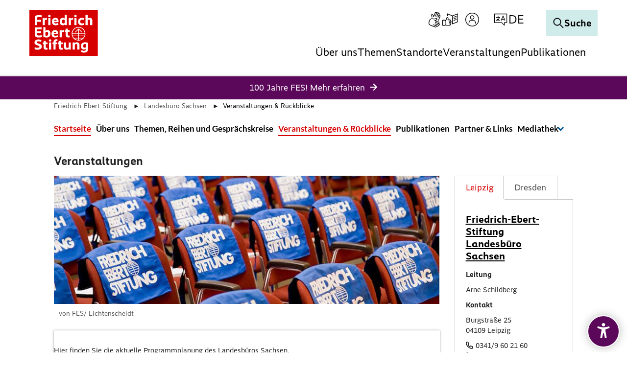

--- FILE ---
content_type: text/css; charset=utf-8
request_url: https://www.fes.de/typo3temp/assets/compressed/merged-73abc3d98969a91e129cd48306203de0.css?1769079400
body_size: 138360
content:
@charset "UTF-8";
/* moved by compressor */
/* default styles for extension "tx_digbib" */
	textarea.f3-form-error {
		background-color:#FF9F9F;
		border: 1px #FF0000 solid;
	}

	input.f3-form-error {
		background-color:#FF9F9F;
		border: 1px #FF0000 solid;
	}

	.tx-digbib table {
		border-collapse:separate;
		border-spacing:10px;
	}

	.tx-digbib table th {
		font-weight:bold;
	}

	.tx-digbib table td {
		vertical-align:top;
	}

	.typo3-messages .message-error {
		color:red;
	}

	.typo3-messages .message-ok {
		color:green;
	}
/* default styles for extension "tx_gomapsext" */
		.tx-go-maps-ext img {
			max-width: none;
		}

textarea.f3-form-error {
    background-color:#FF9F9F;
    border: 1px #FF0000 solid;
}

input.f3-form-error {
    background-color:#FF9F9F;
    border: 1px #FF0000 solid;
}

.tx-keticker table {
    border-collapse:separate;
    border-spacing:10px;
}

.tx-keticker table th {
    font-weight:bold;
}

.tx-keticker table td {
    vertical-align:top;
}

.typo3-messages .message-error {
    color:red;
}

.typo3-messages .message-ok {
    color:green;
}


/* CSS Document */
/* general */

text {
cursor: pointer;
    font-family: 'Lato', sans-serif !important; 
}

/* SVG */
.cls-1 {
  fill: none;
}

.cls-7 {
  font-size: 9px;
  fill: #005d96;
  font-family: Frutiger-Roman, Frutiger;
}

.cls-8 {
  letter-spacing: -0.07em;
}

.cls-11 {
  font-size: 12.07px;
  fill: #fff;
  font-family: FrutigerNextPro-Bold, Frutiger Next Pro;
  font-weight: 700;
  letter-spacing: -0.03em;
}

.cls-16 {
  letter-spacing: -0.05em;
}

.cls-26 {
  letter-spacing: -0.06em;
}

.cls-27 {
  letter-spacing: -0.07em;
}
 
/* hover */
#pl_europ {
  cursor: pointer;
}       

#pl_europ:hover {
  fill-opacity: 0.5;
}

#pl_kl_mult {
  cursor: pointer;
}       

#pl_kl_mult:hover {
  fill-opacity: 0.5;
}

#pol_multilat {
  cursor: pointer;
}       

#pol_multilat:hover {
  fill-opacity: 0.5;
}

#pol_fied {
  cursor: pointer;
}       

#pol_fied:hover {
  fill-opacity: 0.5;
}

#pl_kl_frie {
  cursor: pointer;
}

#pl_kl_frie:hover {
  fill-opacity: 0.5;
}

#pol_sol {
  cursor: pointer;
}       

#pol_sol:hover {
  fill-opacity: 0.5;
}

#pl_kl_sol{
  cursor: pointer;
}       

#pl_kl_sol:hover {
  fill-opacity: 0.5;
}

#pl_kl_dem{
  cursor: pointer;
}       

#pl_kl_dem:hover {
  fill-opacity: 0.3;
}

#pol_demok{
  cursor: pointer;
}       

#pol_demok:hover {
  fill-opacity: 0.3;
}

#pol_nachhaltig{
  cursor: pointer;
}       

#pol_nachhaltig:hover {
  fill-opacity: 0.3;
}

#pl_kl_nach{
  cursor: pointer;
}       
        
#pl_kl_nach:hover {
  fill-opacity: 0.3;
}

.tx-a11y-eyeable {
    position: fixed;
    top: 50%;
    right: 0;
    transform: translateY(-50%);
    z-index: 999;
}

.tx-a11y-eyeable-icon {
    width: 4.125rem;
    height: 4.125rem;
    background-color: #064185;
    display: flex;
    align-items: center;
    justify-content: center;
    border-radius: 50%;
    border: none;
    filter: drop-shadow(0px 3px 7px #000000);
    transition: all 0.5s ease-in-out;
}

.tx-a11y-eyeable-icon:hover,
.tx-a11y-eyeable-icon:focus {
    width: 70px;
    height: 70px;
    background-color: #064185;
}

.tx-a11y-eyeable-icon svg {
    width: 1.625rem;
    height: 2rem;
}

.tx-a11y-eyeable-sr-only {
    position: absolute;
    width: 1px;
    height: 1px;
    padding: 0;
    margin: -1px;
    overflow: hidden;
    clip: rect(0, 0, 0, 0);
    white-space: nowrap;
    border-width: 0;
}

.alert-box{background-color:#008cba;border-color:rgb(0,120.4,159.96)}@media only screen and (max-width: 40em){.button-group.stack-for-small>li{margin:0 -2px;display:inline-block;display:block;margin:0}.button-group.stack-for-small>li>button,.button-group.stack-for-small>li .button,.button-group.stack-for-small>li .tx-felogin-pi1 input[type=submit],.tx-felogin-pi1 .button-group.stack-for-small>li input[type=submit],.button-group.stack-for-small>li .tx-pwplakonsearch form input.resetButton,.tx-pwplakonsearch form .button-group.stack-for-small>li input.resetButton,.button-group.stack-for-small>li .tx-kesearch-pi1 .kesearchButtons .submitbutt input,.tx-kesearch-pi1 .kesearchButtons .submitbutt .button-group.stack-for-small>li input,.button-group.stack-for-small>li .tx-kesearch-pi1 .kesearchButtons .resetbutt a,.tx-kesearch-pi1 .kesearchButtons .resetbutt .button-group.stack-for-small>li a{border-left:1px solid}.button-group.stack-for-small>li:first-child button,.button-group.stack-for-small>li:first-child .button,.button-group.stack-for-small>li:first-child .tx-felogin-pi1 input[type=submit],.tx-felogin-pi1 .button-group.stack-for-small>li:first-child input[type=submit],.button-group.stack-for-small>li:first-child .tx-pwplakonsearch form input.resetButton,.tx-pwplakonsearch form .button-group.stack-for-small>li:first-child input.resetButton,.button-group.stack-for-small>li:first-child .tx-kesearch-pi1 .kesearchButtons .submitbutt input,.tx-kesearch-pi1 .kesearchButtons .submitbutt .button-group.stack-for-small>li:first-child input,.button-group.stack-for-small>li:first-child .tx-kesearch-pi1 .kesearchButtons .resetbutt a,.tx-kesearch-pi1 .kesearchButtons .resetbutt .button-group.stack-for-small>li:first-child a{border-left:0}.button-group.stack-for-small>li>button,.button-group.stack-for-small>li .button,.button-group.stack-for-small>li .tx-felogin-pi1 input[type=submit],.tx-felogin-pi1 .button-group.stack-for-small>li input[type=submit],.button-group.stack-for-small>li .tx-pwplakonsearch form input.resetButton,.tx-pwplakonsearch form .button-group.stack-for-small>li input.resetButton,.button-group.stack-for-small>li .tx-kesearch-pi1 .kesearchButtons .submitbutt input,.tx-kesearch-pi1 .kesearchButtons .submitbutt .button-group.stack-for-small>li input,.button-group.stack-for-small>li .tx-kesearch-pi1 .kesearchButtons .resetbutt a,.tx-kesearch-pi1 .kesearchButtons .resetbutt .button-group.stack-for-small>li a{border-top:1px solid;border-color:hsla(0,0%,100%,.5);border-left-width:0px;margin:0;display:block}.button-group.stack-for-small>li:first-child button,.button-group.stack-for-small>li:first-child .button,.button-group.stack-for-small>li:first-child .tx-felogin-pi1 input[type=submit],.tx-felogin-pi1 .button-group.stack-for-small>li:first-child input[type=submit],.button-group.stack-for-small>li:first-child .tx-pwplakonsearch form input.resetButton,.tx-pwplakonsearch form .button-group.stack-for-small>li:first-child input.resetButton,.button-group.stack-for-small>li:first-child .tx-kesearch-pi1 .kesearchButtons .submitbutt input,.tx-kesearch-pi1 .kesearchButtons .submitbutt .button-group.stack-for-small>li:first-child input,.button-group.stack-for-small>li:first-child .tx-kesearch-pi1 .kesearchButtons .resetbutt a,.tx-kesearch-pi1 .kesearchButtons .resetbutt .button-group.stack-for-small>li:first-child a{border-top:0}}@media only screen and (max-width: 40em){.button-group.radius.stack-for-small>*{margin:0 -2px;display:inline-block;display:block;margin:0}.button-group.radius.stack-for-small>*>button,.button-group.radius.stack-for-small>* .button,.button-group.radius.stack-for-small>* .tx-felogin-pi1 input[type=submit],.tx-felogin-pi1 .button-group.radius.stack-for-small>* input[type=submit],.button-group.radius.stack-for-small>* .tx-pwplakonsearch form input.resetButton,.tx-pwplakonsearch form .button-group.radius.stack-for-small>* input.resetButton,.button-group.radius.stack-for-small>* .tx-kesearch-pi1 .kesearchButtons .submitbutt input,.tx-kesearch-pi1 .kesearchButtons .submitbutt .button-group.radius.stack-for-small>* input,.button-group.radius.stack-for-small>* .tx-kesearch-pi1 .kesearchButtons .resetbutt a,.tx-kesearch-pi1 .kesearchButtons .resetbutt .button-group.radius.stack-for-small>* a{border-left:1px solid}.button-group.radius.stack-for-small>*:first-child button,.button-group.radius.stack-for-small>*:first-child .button,.button-group.radius.stack-for-small>*:first-child .tx-felogin-pi1 input[type=submit],.tx-felogin-pi1 .button-group.radius.stack-for-small>*:first-child input[type=submit],.button-group.radius.stack-for-small>*:first-child .tx-pwplakonsearch form input.resetButton,.tx-pwplakonsearch form .button-group.radius.stack-for-small>*:first-child input.resetButton,.button-group.radius.stack-for-small>*:first-child .tx-kesearch-pi1 .kesearchButtons .submitbutt input,.tx-kesearch-pi1 .kesearchButtons .submitbutt .button-group.radius.stack-for-small>*:first-child input,.button-group.radius.stack-for-small>*:first-child .tx-kesearch-pi1 .kesearchButtons .resetbutt a,.tx-kesearch-pi1 .kesearchButtons .resetbutt .button-group.radius.stack-for-small>*:first-child a{border-left:0}.button-group.radius.stack-for-small>*>button,.button-group.radius.stack-for-small>* .button,.button-group.radius.stack-for-small>* .tx-felogin-pi1 input[type=submit],.tx-felogin-pi1 .button-group.radius.stack-for-small>* input[type=submit],.button-group.radius.stack-for-small>* .tx-pwplakonsearch form input.resetButton,.tx-pwplakonsearch form .button-group.radius.stack-for-small>* input.resetButton,.button-group.radius.stack-for-small>* .tx-kesearch-pi1 .kesearchButtons .submitbutt input,.tx-kesearch-pi1 .kesearchButtons .submitbutt .button-group.radius.stack-for-small>* input,.button-group.radius.stack-for-small>* .tx-kesearch-pi1 .kesearchButtons .resetbutt a,.tx-kesearch-pi1 .kesearchButtons .resetbutt .button-group.radius.stack-for-small>* a{border-top:1px solid;border-color:hsla(0,0%,100%,.5);border-left-width:0px;margin:0;display:block}.button-group.radius.stack-for-small>*:first-child button,.button-group.radius.stack-for-small>*:first-child .button,.button-group.radius.stack-for-small>*:first-child .tx-felogin-pi1 input[type=submit],.tx-felogin-pi1 .button-group.radius.stack-for-small>*:first-child input[type=submit],.button-group.radius.stack-for-small>*:first-child .tx-pwplakonsearch form input.resetButton,.tx-pwplakonsearch form .button-group.radius.stack-for-small>*:first-child input.resetButton,.button-group.radius.stack-for-small>*:first-child .tx-kesearch-pi1 .kesearchButtons .submitbutt input,.tx-kesearch-pi1 .kesearchButtons .submitbutt .button-group.radius.stack-for-small>*:first-child input,.button-group.radius.stack-for-small>*:first-child .tx-kesearch-pi1 .kesearchButtons .resetbutt a,.tx-kesearch-pi1 .kesearchButtons .resetbutt .button-group.radius.stack-for-small>*:first-child a{border-top:0}.button-group.radius.stack-for-small>*,.button-group.radius.stack-for-small>*>a,.button-group.radius.stack-for-small>*>button,.button-group.radius.stack-for-small>*>.button,.tx-felogin-pi1 .button-group.radius.stack-for-small>*>input[type=submit],.tx-pwplakonsearch form .button-group.radius.stack-for-small>*>input.resetButton,.tx-kesearch-pi1 .kesearchButtons .submitbutt .button-group.radius.stack-for-small>*>input{border-radius:0}.button-group.radius.stack-for-small>*:first-child,.button-group.radius.stack-for-small>*:first-child>a,.button-group.radius.stack-for-small>*:first-child>button,.button-group.radius.stack-for-small>*:first-child>.button,.tx-felogin-pi1 .button-group.radius.stack-for-small>*:first-child>input[type=submit],.tx-pwplakonsearch form .button-group.radius.stack-for-small>*:first-child>input.resetButton,.tx-kesearch-pi1 .kesearchButtons .submitbutt .button-group.radius.stack-for-small>*:first-child>input{-webkit-top-left-radius:3px;-webkit-top-right-radius:3px;border-top-left-radius:3px;border-top-right-radius:3px}.button-group.radius.stack-for-small>*:last-child,.button-group.radius.stack-for-small>*:last-child>a,.button-group.radius.stack-for-small>*:last-child>button,.button-group.radius.stack-for-small>*:last-child>.button,.tx-felogin-pi1 .button-group.radius.stack-for-small>*:last-child>input[type=submit],.tx-pwplakonsearch form .button-group.radius.stack-for-small>*:last-child>input.resetButton,.tx-kesearch-pi1 .kesearchButtons .submitbutt .button-group.radius.stack-for-small>*:last-child>input{-webkit-bottom-left-radius:3px;-webkit-bottom-right-radius:3px;border-bottom-left-radius:3px;border-bottom-right-radius:3px}}.button-group.round.stack>*:first-child,.button-group.round.stack>*:first-child>a,.button-group.round.stack>*:first-child>button,.button-group.round.stack>*:first-child>.button,.tx-felogin-pi1 .button-group.round.stack>*:first-child>input[type=submit],.tx-pwplakonsearch form .button-group.round.stack>*:first-child>input.resetButton,.tx-kesearch-pi1 .kesearchButtons .submitbutt .button-group.round.stack>*:first-child>input{-webkit-top-left-radius:1rem;-webkit-top-right-radius:1rem;border-top-left-radius:1rem;border-top-right-radius:1rem}.button-group.round.stack>*:last-child,.button-group.round.stack>*:last-child>a,.button-group.round.stack>*:last-child>button,.button-group.round.stack>*:last-child>.button,.tx-felogin-pi1 .button-group.round.stack>*:last-child>input[type=submit],.tx-pwplakonsearch form .button-group.round.stack>*:last-child>input.resetButton,.tx-kesearch-pi1 .kesearchButtons .submitbutt .button-group.round.stack>*:last-child>input{-webkit-bottom-left-radius:1rem;-webkit-bottom-right-radius:1rem;border-bottom-left-radius:1rem;border-bottom-right-radius:1rem}@media only screen and (max-width: 40em){.button-group.round.stack-for-small>*{margin:0 -2px;display:inline-block;display:block;margin:0}.button-group.round.stack-for-small>*>button,.button-group.round.stack-for-small>* .button,.button-group.round.stack-for-small>* .tx-felogin-pi1 input[type=submit],.tx-felogin-pi1 .button-group.round.stack-for-small>* input[type=submit],.button-group.round.stack-for-small>* .tx-pwplakonsearch form input.resetButton,.tx-pwplakonsearch form .button-group.round.stack-for-small>* input.resetButton,.button-group.round.stack-for-small>* .tx-kesearch-pi1 .kesearchButtons .submitbutt input,.tx-kesearch-pi1 .kesearchButtons .submitbutt .button-group.round.stack-for-small>* input,.button-group.round.stack-for-small>* .tx-kesearch-pi1 .kesearchButtons .resetbutt a,.tx-kesearch-pi1 .kesearchButtons .resetbutt .button-group.round.stack-for-small>* a{border-left:1px solid}.button-group.round.stack-for-small>*:first-child button,.button-group.round.stack-for-small>*:first-child .button,.button-group.round.stack-for-small>*:first-child .tx-felogin-pi1 input[type=submit],.tx-felogin-pi1 .button-group.round.stack-for-small>*:first-child input[type=submit],.button-group.round.stack-for-small>*:first-child .tx-pwplakonsearch form input.resetButton,.tx-pwplakonsearch form .button-group.round.stack-for-small>*:first-child input.resetButton,.button-group.round.stack-for-small>*:first-child .tx-kesearch-pi1 .kesearchButtons .submitbutt input,.tx-kesearch-pi1 .kesearchButtons .submitbutt .button-group.round.stack-for-small>*:first-child input,.button-group.round.stack-for-small>*:first-child .tx-kesearch-pi1 .kesearchButtons .resetbutt a,.tx-kesearch-pi1 .kesearchButtons .resetbutt .button-group.round.stack-for-small>*:first-child a{border-left:0}.button-group.round.stack-for-small>*>button,.button-group.round.stack-for-small>* .button,.button-group.round.stack-for-small>* .tx-felogin-pi1 input[type=submit],.tx-felogin-pi1 .button-group.round.stack-for-small>* input[type=submit],.button-group.round.stack-for-small>* .tx-pwplakonsearch form input.resetButton,.tx-pwplakonsearch form .button-group.round.stack-for-small>* input.resetButton,.button-group.round.stack-for-small>* .tx-kesearch-pi1 .kesearchButtons .submitbutt input,.tx-kesearch-pi1 .kesearchButtons .submitbutt .button-group.round.stack-for-small>* input,.button-group.round.stack-for-small>* .tx-kesearch-pi1 .kesearchButtons .resetbutt a,.tx-kesearch-pi1 .kesearchButtons .resetbutt .button-group.round.stack-for-small>* a{border-top:1px solid;border-color:hsla(0,0%,100%,.5);border-left-width:0px;margin:0;display:block}.button-group.round.stack-for-small>*:first-child button,.button-group.round.stack-for-small>*:first-child .button,.button-group.round.stack-for-small>*:first-child .tx-felogin-pi1 input[type=submit],.tx-felogin-pi1 .button-group.round.stack-for-small>*:first-child input[type=submit],.button-group.round.stack-for-small>*:first-child .tx-pwplakonsearch form input.resetButton,.tx-pwplakonsearch form .button-group.round.stack-for-small>*:first-child input.resetButton,.button-group.round.stack-for-small>*:first-child .tx-kesearch-pi1 .kesearchButtons .submitbutt input,.tx-kesearch-pi1 .kesearchButtons .submitbutt .button-group.round.stack-for-small>*:first-child input,.button-group.round.stack-for-small>*:first-child .tx-kesearch-pi1 .kesearchButtons .resetbutt a,.tx-kesearch-pi1 .kesearchButtons .resetbutt .button-group.round.stack-for-small>*:first-child a{border-top:0}.button-group.round.stack-for-small>*,.button-group.round.stack-for-small>*>a,.button-group.round.stack-for-small>*>button,.button-group.round.stack-for-small>*>.button,.tx-felogin-pi1 .button-group.round.stack-for-small>*>input[type=submit],.tx-pwplakonsearch form .button-group.round.stack-for-small>*>input.resetButton,.tx-kesearch-pi1 .kesearchButtons .submitbutt .button-group.round.stack-for-small>*>input{border-radius:0}.button-group.round.stack-for-small>*:first-child,.button-group.round.stack-for-small>*:first-child>a,.button-group.round.stack-for-small>*:first-child>button,.button-group.round.stack-for-small>*:first-child>.button,.tx-felogin-pi1 .button-group.round.stack-for-small>*:first-child>input[type=submit],.tx-pwplakonsearch form .button-group.round.stack-for-small>*:first-child>input.resetButton,.tx-kesearch-pi1 .kesearchButtons .submitbutt .button-group.round.stack-for-small>*:first-child>input{-webkit-top-left-radius:1rem;-webkit-top-right-radius:1rem;border-top-left-radius:1rem;border-top-right-radius:1rem}.button-group.round.stack-for-small>*:last-child,.button-group.round.stack-for-small>*:last-child>a,.button-group.round.stack-for-small>*:last-child>button,.button-group.round.stack-for-small>*:last-child>.button,.tx-felogin-pi1 .button-group.round.stack-for-small>*:last-child>input[type=submit],.tx-pwplakonsearch form .button-group.round.stack-for-small>*:last-child>input.resetButton,.tx-kesearch-pi1 .kesearchButtons .submitbutt .button-group.round.stack-for-small>*:last-child>input{-webkit-bottom-left-radius:1rem;-webkit-bottom-right-radius:1rem;border-bottom-left-radius:1rem;border-bottom-right-radius:1rem}}.label{background-color:#008cba}.panel.callout{border-color:rgb(181.5984,236.846916129,255);background:rgb(235.56,250.1922580645,255)}table{background:#fff}table thead{background:#f5f5f5}table thead tr th,table thead tr td{font-weight:bold}table tr th,table tr td{color:#222}table tr.even,table tr.alt,table tr:nth-of-type(even){background:#f9f9f9}.row{max-width:62.5rem}button,.button,.tx-felogin-pi1 input[type=submit],.tx-pwplakonsearch form input.resetButton,.tx-kesearch-pi1 .kesearchButtons .submitbutt input,.tx-kesearch-pi1 .kesearchButtons .resetbutt a{border-width:0px;padding-top:1rem;padding-right:2rem;padding-bottom:1.0625rem;padding-left:2rem;background-color:#008cba;border-color:rgb(0,112,148.8);color:#fff}button:hover,button:focus,.button:hover,.tx-felogin-pi1 input[type=submit]:hover,.tx-pwplakonsearch form input.resetButton:hover,.tx-kesearch-pi1 .kesearchButtons .submitbutt input:hover,.tx-kesearch-pi1 .kesearchButtons .resetbutt a:hover,.button:focus,.tx-felogin-pi1 input[type=submit]:focus,.tx-pwplakonsearch form input.resetButton:focus,.tx-kesearch-pi1 .kesearchButtons .submitbutt input:focus,.tx-kesearch-pi1 .kesearchButtons .resetbutt a:focus{background-color:rgb(0,112,148.8)}button:hover,button:focus,.button:hover,.tx-felogin-pi1 input[type=submit]:hover,.tx-pwplakonsearch form input.resetButton:hover,.tx-kesearch-pi1 .kesearchButtons .submitbutt input:hover,.tx-kesearch-pi1 .kesearchButtons .resetbutt a:hover,.button:focus,.tx-felogin-pi1 input[type=submit]:focus,.tx-pwplakonsearch form input.resetButton:focus,.tx-kesearch-pi1 .kesearchButtons .submitbutt input:focus,.tx-kesearch-pi1 .kesearchButtons .resetbutt a:focus{color:#fff}button.secondary,.button.secondary,.tx-felogin-pi1 input.secondary[type=submit],.tx-pwplakonsearch form input.secondary.resetButton,.tx-kesearch-pi1 .kesearchButtons .submitbutt input.secondary,.tx-kesearch-pi1 .kesearchButtons .resetbutt a.secondary{color:#333}button.secondary:hover,button.secondary:focus,.button.secondary:hover,.tx-felogin-pi1 input.secondary[type=submit]:hover,.tx-pwplakonsearch form input.secondary.resetButton:hover,.tx-kesearch-pi1 .kesearchButtons .submitbutt input.secondary:hover,.tx-kesearch-pi1 .kesearchButtons .resetbutt a.secondary:hover,.button.secondary:focus,.tx-felogin-pi1 input.secondary[type=submit]:focus,.tx-pwplakonsearch form input.secondary.resetButton:focus,.tx-kesearch-pi1 .kesearchButtons .submitbutt input.secondary:focus,.tx-kesearch-pi1 .kesearchButtons .resetbutt a.secondary:focus{color:#333}button.success,.button.success,.tx-felogin-pi1 input.success[type=submit],.tx-pwplakonsearch form input.success.resetButton,.tx-kesearch-pi1 .kesearchButtons .submitbutt input.success,.tx-kesearch-pi1 .kesearchButtons .resetbutt a.success{color:#fff}button.success:hover,button.success:focus,.button.success:hover,.tx-felogin-pi1 input.success[type=submit]:hover,.tx-pwplakonsearch form input.success.resetButton:hover,.tx-kesearch-pi1 .kesearchButtons .submitbutt input.success:hover,.tx-kesearch-pi1 .kesearchButtons .resetbutt a.success:hover,.button.success:focus,.tx-felogin-pi1 input.success[type=submit]:focus,.tx-pwplakonsearch form input.success.resetButton:focus,.tx-kesearch-pi1 .kesearchButtons .submitbutt input.success:focus,.tx-kesearch-pi1 .kesearchButtons .resetbutt a.success:focus{color:#fff}button.alert,.button.alert,.tx-felogin-pi1 input.alert[type=submit],.tx-pwplakonsearch form input.alert.resetButton,.tx-kesearch-pi1 .kesearchButtons .submitbutt input.alert,.tx-kesearch-pi1 .kesearchButtons .resetbutt a.alert{color:#fff}button.alert:hover,button.alert:focus,.button.alert:hover,.tx-felogin-pi1 input.alert[type=submit]:hover,.tx-pwplakonsearch form input.alert.resetButton:hover,.tx-kesearch-pi1 .kesearchButtons .submitbutt input.alert:hover,.tx-kesearch-pi1 .kesearchButtons .resetbutt a.alert:hover,.button.alert:focus,.tx-felogin-pi1 input.alert[type=submit]:focus,.tx-pwplakonsearch form input.alert.resetButton:focus,.tx-kesearch-pi1 .kesearchButtons .submitbutt input.alert:focus,.tx-kesearch-pi1 .kesearchButtons .resetbutt a.alert:focus{color:#fff}button.warning,.button.warning,.tx-felogin-pi1 input.warning[type=submit],.tx-pwplakonsearch form input.warning.resetButton,.tx-kesearch-pi1 .kesearchButtons .submitbutt input.warning,.tx-kesearch-pi1 .kesearchButtons .resetbutt a.warning{color:#fff}button.warning:hover,button.warning:focus,.button.warning:hover,.tx-felogin-pi1 input.warning[type=submit]:hover,.tx-pwplakonsearch form input.warning.resetButton:hover,.tx-kesearch-pi1 .kesearchButtons .submitbutt input.warning:hover,.tx-kesearch-pi1 .kesearchButtons .resetbutt a.warning:hover,.button.warning:focus,.tx-felogin-pi1 input.warning[type=submit]:focus,.tx-pwplakonsearch form input.warning.resetButton:focus,.tx-kesearch-pi1 .kesearchButtons .submitbutt input.warning:focus,.tx-kesearch-pi1 .kesearchButtons .resetbutt a.warning:focus{color:#fff}button.info,.button.info,.tx-felogin-pi1 input.info[type=submit],.tx-pwplakonsearch form input.info.resetButton,.tx-kesearch-pi1 .kesearchButtons .submitbutt input.info,.tx-kesearch-pi1 .kesearchButtons .resetbutt a.info{color:#333}button.info:hover,button.info:focus,.button.info:hover,.tx-felogin-pi1 input.info[type=submit]:hover,.tx-pwplakonsearch form input.info.resetButton:hover,.tx-kesearch-pi1 .kesearchButtons .submitbutt input.info:hover,.tx-kesearch-pi1 .kesearchButtons .resetbutt a.info:hover,.button.info:focus,.tx-felogin-pi1 input.info[type=submit]:focus,.tx-pwplakonsearch form input.info.resetButton:focus,.tx-kesearch-pi1 .kesearchButtons .submitbutt input.info:focus,.tx-kesearch-pi1 .kesearchButtons .resetbutt a.info:focus{color:#fff}button.large,.button.large,.tx-felogin-pi1 input.large[type=submit],.tx-pwplakonsearch form input.large.resetButton,.tx-kesearch-pi1 .kesearchButtons .submitbutt input.large,.tx-kesearch-pi1 .kesearchButtons .resetbutt a.large{padding-top:1.125rem;padding-right:2.25rem;padding-bottom:1.1875rem;padding-left:2.25rem}button.small,.button.small,.tx-felogin-pi1 input.small[type=submit],.tx-pwplakonsearch form input.small.resetButton,.tx-kesearch-pi1 .kesearchButtons .submitbutt input.small,.tx-kesearch-pi1 .kesearchButtons .resetbutt a.small{padding-top:.875rem;padding-right:1.75rem;padding-bottom:.9375rem;padding-left:1.75rem}button.tiny,.button.tiny,.tx-felogin-pi1 input.tiny[type=submit],.tx-pwplakonsearch form input.tiny.resetButton,.tx-kesearch-pi1 .kesearchButtons .submitbutt input.tiny,.tx-kesearch-pi1 .kesearchButtons .resetbutt a.tiny{padding-top:.625rem;padding-right:1.25rem;padding-bottom:.6875rem;padding-left:1.25rem}button.disabled,button[disabled],.button.disabled,.tx-felogin-pi1 input.disabled[type=submit],.tx-pwplakonsearch form input.disabled.resetButton,.tx-kesearch-pi1 .kesearchButtons .submitbutt input.disabled,.tx-kesearch-pi1 .kesearchButtons .resetbutt a.disabled,.button[disabled],.tx-felogin-pi1 input[disabled][type=submit],.tx-pwplakonsearch form input[disabled].resetButton,.tx-kesearch-pi1 .kesearchButtons .submitbutt input[disabled],.tx-kesearch-pi1 .kesearchButtons .resetbutt a[disabled]{background-color:#008cba;border-color:rgb(0,112,148.8);color:#fff}button.disabled:hover,button.disabled:focus,button[disabled]:hover,button[disabled]:focus,.button.disabled:hover,.tx-felogin-pi1 input.disabled[type=submit]:hover,.tx-pwplakonsearch form input.disabled.resetButton:hover,.tx-kesearch-pi1 .kesearchButtons .submitbutt input.disabled:hover,.tx-kesearch-pi1 .kesearchButtons .resetbutt a.disabled:hover,.button.disabled:focus,.tx-felogin-pi1 input.disabled[type=submit]:focus,.tx-pwplakonsearch form input.disabled.resetButton:focus,.tx-kesearch-pi1 .kesearchButtons .submitbutt input.disabled:focus,.tx-kesearch-pi1 .kesearchButtons .resetbutt a.disabled:focus,.button[disabled]:hover,.tx-felogin-pi1 input[disabled][type=submit]:hover,.tx-pwplakonsearch form input[disabled].resetButton:hover,.tx-kesearch-pi1 .kesearchButtons .submitbutt input[disabled]:hover,.tx-kesearch-pi1 .kesearchButtons .resetbutt a[disabled]:hover,.button[disabled]:focus,.tx-felogin-pi1 input[disabled][type=submit]:focus,.tx-pwplakonsearch form input[disabled].resetButton:focus,.tx-kesearch-pi1 .kesearchButtons .submitbutt input[disabled]:focus,.tx-kesearch-pi1 .kesearchButtons .resetbutt a[disabled]:focus{background-color:rgb(0,112,148.8)}button.disabled:hover,button.disabled:focus,button[disabled]:hover,button[disabled]:focus,.button.disabled:hover,.tx-felogin-pi1 input.disabled[type=submit]:hover,.tx-pwplakonsearch form input.disabled.resetButton:hover,.tx-kesearch-pi1 .kesearchButtons .submitbutt input.disabled:hover,.tx-kesearch-pi1 .kesearchButtons .resetbutt a.disabled:hover,.button.disabled:focus,.tx-felogin-pi1 input.disabled[type=submit]:focus,.tx-pwplakonsearch form input.disabled.resetButton:focus,.tx-kesearch-pi1 .kesearchButtons .submitbutt input.disabled:focus,.tx-kesearch-pi1 .kesearchButtons .resetbutt a.disabled:focus,.button[disabled]:hover,.tx-felogin-pi1 input[disabled][type=submit]:hover,.tx-pwplakonsearch form input[disabled].resetButton:hover,.tx-kesearch-pi1 .kesearchButtons .submitbutt input[disabled]:hover,.tx-kesearch-pi1 .kesearchButtons .resetbutt a[disabled]:hover,.button[disabled]:focus,.tx-felogin-pi1 input[disabled][type=submit]:focus,.tx-pwplakonsearch form input[disabled].resetButton:focus,.tx-kesearch-pi1 .kesearchButtons .submitbutt input[disabled]:focus,.tx-kesearch-pi1 .kesearchButtons .resetbutt a[disabled]:focus{color:#fff}button.disabled:hover,button.disabled:focus,button[disabled]:hover,button[disabled]:focus,.button.disabled:hover,.tx-felogin-pi1 input.disabled[type=submit]:hover,.tx-pwplakonsearch form input.disabled.resetButton:hover,.tx-kesearch-pi1 .kesearchButtons .submitbutt input.disabled:hover,.tx-kesearch-pi1 .kesearchButtons .resetbutt a.disabled:hover,.button.disabled:focus,.tx-felogin-pi1 input.disabled[type=submit]:focus,.tx-pwplakonsearch form input.disabled.resetButton:focus,.tx-kesearch-pi1 .kesearchButtons .submitbutt input.disabled:focus,.tx-kesearch-pi1 .kesearchButtons .resetbutt a.disabled:focus,.button[disabled]:hover,.tx-felogin-pi1 input[disabled][type=submit]:hover,.tx-pwplakonsearch form input[disabled].resetButton:hover,.tx-kesearch-pi1 .kesearchButtons .submitbutt input[disabled]:hover,.tx-kesearch-pi1 .kesearchButtons .resetbutt a[disabled]:hover,.button[disabled]:focus,.tx-felogin-pi1 input[disabled][type=submit]:focus,.tx-pwplakonsearch form input[disabled].resetButton:focus,.tx-kesearch-pi1 .kesearchButtons .submitbutt input[disabled]:focus,.tx-kesearch-pi1 .kesearchButtons .resetbutt a[disabled]:focus{background-color:#008cba}button.disabled.secondary,button[disabled].secondary,.button.disabled.secondary,.tx-felogin-pi1 input.disabled.secondary[type=submit],.tx-pwplakonsearch form input.disabled.secondary.resetButton,.tx-kesearch-pi1 .kesearchButtons .submitbutt input.disabled.secondary,.tx-kesearch-pi1 .kesearchButtons .resetbutt a.disabled.secondary,.button[disabled].secondary,.tx-felogin-pi1 input[disabled].secondary[type=submit],.tx-pwplakonsearch form input[disabled].secondary.resetButton,.tx-kesearch-pi1 .kesearchButtons .submitbutt input[disabled].secondary,.tx-kesearch-pi1 .kesearchButtons .resetbutt a[disabled].secondary{color:#333}button.disabled.secondary:hover,button.disabled.secondary:focus,button[disabled].secondary:hover,button[disabled].secondary:focus,.button.disabled.secondary:hover,.tx-felogin-pi1 input.disabled.secondary[type=submit]:hover,.tx-pwplakonsearch form input.disabled.secondary.resetButton:hover,.tx-kesearch-pi1 .kesearchButtons .submitbutt input.disabled.secondary:hover,.tx-kesearch-pi1 .kesearchButtons .resetbutt a.disabled.secondary:hover,.button.disabled.secondary:focus,.tx-felogin-pi1 input.disabled.secondary[type=submit]:focus,.tx-pwplakonsearch form input.disabled.secondary.resetButton:focus,.tx-kesearch-pi1 .kesearchButtons .submitbutt input.disabled.secondary:focus,.tx-kesearch-pi1 .kesearchButtons .resetbutt a.disabled.secondary:focus,.button[disabled].secondary:hover,.tx-felogin-pi1 input[disabled].secondary[type=submit]:hover,.tx-pwplakonsearch form input[disabled].secondary.resetButton:hover,.tx-kesearch-pi1 .kesearchButtons .submitbutt input[disabled].secondary:hover,.tx-kesearch-pi1 .kesearchButtons .resetbutt a[disabled].secondary:hover,.button[disabled].secondary:focus,.tx-felogin-pi1 input[disabled].secondary[type=submit]:focus,.tx-pwplakonsearch form input[disabled].secondary.resetButton:focus,.tx-kesearch-pi1 .kesearchButtons .submitbutt input[disabled].secondary:focus,.tx-kesearch-pi1 .kesearchButtons .resetbutt a[disabled].secondary:focus{color:#333}button.disabled.success,button[disabled].success,.button.disabled.success,.tx-felogin-pi1 input.disabled.success[type=submit],.tx-pwplakonsearch form input.disabled.success.resetButton,.tx-kesearch-pi1 .kesearchButtons .submitbutt input.disabled.success,.tx-kesearch-pi1 .kesearchButtons .resetbutt a.disabled.success,.button[disabled].success,.tx-felogin-pi1 input[disabled].success[type=submit],.tx-pwplakonsearch form input[disabled].success.resetButton,.tx-kesearch-pi1 .kesearchButtons .submitbutt input[disabled].success,.tx-kesearch-pi1 .kesearchButtons .resetbutt a[disabled].success{color:#fff}button.disabled.success:hover,button.disabled.success:focus,button[disabled].success:hover,button[disabled].success:focus,.button.disabled.success:hover,.tx-felogin-pi1 input.disabled.success[type=submit]:hover,.tx-pwplakonsearch form input.disabled.success.resetButton:hover,.tx-kesearch-pi1 .kesearchButtons .submitbutt input.disabled.success:hover,.tx-kesearch-pi1 .kesearchButtons .resetbutt a.disabled.success:hover,.button.disabled.success:focus,.tx-felogin-pi1 input.disabled.success[type=submit]:focus,.tx-pwplakonsearch form input.disabled.success.resetButton:focus,.tx-kesearch-pi1 .kesearchButtons .submitbutt input.disabled.success:focus,.tx-kesearch-pi1 .kesearchButtons .resetbutt a.disabled.success:focus,.button[disabled].success:hover,.tx-felogin-pi1 input[disabled].success[type=submit]:hover,.tx-pwplakonsearch form input[disabled].success.resetButton:hover,.tx-kesearch-pi1 .kesearchButtons .submitbutt input[disabled].success:hover,.tx-kesearch-pi1 .kesearchButtons .resetbutt a[disabled].success:hover,.button[disabled].success:focus,.tx-felogin-pi1 input[disabled].success[type=submit]:focus,.tx-pwplakonsearch form input[disabled].success.resetButton:focus,.tx-kesearch-pi1 .kesearchButtons .submitbutt input[disabled].success:focus,.tx-kesearch-pi1 .kesearchButtons .resetbutt a[disabled].success:focus{color:#fff}button.disabled.alert,button[disabled].alert,.button.disabled.alert,.tx-felogin-pi1 input.disabled.alert[type=submit],.tx-pwplakonsearch form input.disabled.alert.resetButton,.tx-kesearch-pi1 .kesearchButtons .submitbutt input.disabled.alert,.tx-kesearch-pi1 .kesearchButtons .resetbutt a.disabled.alert,.button[disabled].alert,.tx-felogin-pi1 input[disabled].alert[type=submit],.tx-pwplakonsearch form input[disabled].alert.resetButton,.tx-kesearch-pi1 .kesearchButtons .submitbutt input[disabled].alert,.tx-kesearch-pi1 .kesearchButtons .resetbutt a[disabled].alert{color:#fff}button.disabled.alert:hover,button.disabled.alert:focus,button[disabled].alert:hover,button[disabled].alert:focus,.button.disabled.alert:hover,.tx-felogin-pi1 input.disabled.alert[type=submit]:hover,.tx-pwplakonsearch form input.disabled.alert.resetButton:hover,.tx-kesearch-pi1 .kesearchButtons .submitbutt input.disabled.alert:hover,.tx-kesearch-pi1 .kesearchButtons .resetbutt a.disabled.alert:hover,.button.disabled.alert:focus,.tx-felogin-pi1 input.disabled.alert[type=submit]:focus,.tx-pwplakonsearch form input.disabled.alert.resetButton:focus,.tx-kesearch-pi1 .kesearchButtons .submitbutt input.disabled.alert:focus,.tx-kesearch-pi1 .kesearchButtons .resetbutt a.disabled.alert:focus,.button[disabled].alert:hover,.tx-felogin-pi1 input[disabled].alert[type=submit]:hover,.tx-pwplakonsearch form input[disabled].alert.resetButton:hover,.tx-kesearch-pi1 .kesearchButtons .submitbutt input[disabled].alert:hover,.tx-kesearch-pi1 .kesearchButtons .resetbutt a[disabled].alert:hover,.button[disabled].alert:focus,.tx-felogin-pi1 input[disabled].alert[type=submit]:focus,.tx-pwplakonsearch form input[disabled].alert.resetButton:focus,.tx-kesearch-pi1 .kesearchButtons .submitbutt input[disabled].alert:focus,.tx-kesearch-pi1 .kesearchButtons .resetbutt a[disabled].alert:focus{color:#fff}button.disabled.warning,button[disabled].warning,.button.disabled.warning,.tx-felogin-pi1 input.disabled.warning[type=submit],.tx-pwplakonsearch form input.disabled.warning.resetButton,.tx-kesearch-pi1 .kesearchButtons .submitbutt input.disabled.warning,.tx-kesearch-pi1 .kesearchButtons .resetbutt a.disabled.warning,.button[disabled].warning,.tx-felogin-pi1 input[disabled].warning[type=submit],.tx-pwplakonsearch form input[disabled].warning.resetButton,.tx-kesearch-pi1 .kesearchButtons .submitbutt input[disabled].warning,.tx-kesearch-pi1 .kesearchButtons .resetbutt a[disabled].warning{color:#fff}button.disabled.warning:hover,button.disabled.warning:focus,button[disabled].warning:hover,button[disabled].warning:focus,.button.disabled.warning:hover,.tx-felogin-pi1 input.disabled.warning[type=submit]:hover,.tx-pwplakonsearch form input.disabled.warning.resetButton:hover,.tx-kesearch-pi1 .kesearchButtons .submitbutt input.disabled.warning:hover,.tx-kesearch-pi1 .kesearchButtons .resetbutt a.disabled.warning:hover,.button.disabled.warning:focus,.tx-felogin-pi1 input.disabled.warning[type=submit]:focus,.tx-pwplakonsearch form input.disabled.warning.resetButton:focus,.tx-kesearch-pi1 .kesearchButtons .submitbutt input.disabled.warning:focus,.tx-kesearch-pi1 .kesearchButtons .resetbutt a.disabled.warning:focus,.button[disabled].warning:hover,.tx-felogin-pi1 input[disabled].warning[type=submit]:hover,.tx-pwplakonsearch form input[disabled].warning.resetButton:hover,.tx-kesearch-pi1 .kesearchButtons .submitbutt input[disabled].warning:hover,.tx-kesearch-pi1 .kesearchButtons .resetbutt a[disabled].warning:hover,.button[disabled].warning:focus,.tx-felogin-pi1 input[disabled].warning[type=submit]:focus,.tx-pwplakonsearch form input[disabled].warning.resetButton:focus,.tx-kesearch-pi1 .kesearchButtons .submitbutt input[disabled].warning:focus,.tx-kesearch-pi1 .kesearchButtons .resetbutt a[disabled].warning:focus{color:#fff}button.disabled.info,button[disabled].info,.button.disabled.info,.tx-felogin-pi1 input.disabled.info[type=submit],.tx-pwplakonsearch form input.disabled.info.resetButton,.tx-kesearch-pi1 .kesearchButtons .submitbutt input.disabled.info,.tx-kesearch-pi1 .kesearchButtons .resetbutt a.disabled.info,.button[disabled].info,.tx-felogin-pi1 input[disabled].info[type=submit],.tx-pwplakonsearch form input[disabled].info.resetButton,.tx-kesearch-pi1 .kesearchButtons .submitbutt input[disabled].info,.tx-kesearch-pi1 .kesearchButtons .resetbutt a[disabled].info{color:#333}button.disabled.info:hover,button.disabled.info:focus,button[disabled].info:hover,button[disabled].info:focus,.button.disabled.info:hover,.tx-felogin-pi1 input.disabled.info[type=submit]:hover,.tx-pwplakonsearch form input.disabled.info.resetButton:hover,.tx-kesearch-pi1 .kesearchButtons .submitbutt input.disabled.info:hover,.tx-kesearch-pi1 .kesearchButtons .resetbutt a.disabled.info:hover,.button.disabled.info:focus,.tx-felogin-pi1 input.disabled.info[type=submit]:focus,.tx-pwplakonsearch form input.disabled.info.resetButton:focus,.tx-kesearch-pi1 .kesearchButtons .submitbutt input.disabled.info:focus,.tx-kesearch-pi1 .kesearchButtons .resetbutt a.disabled.info:focus,.button[disabled].info:hover,.tx-felogin-pi1 input[disabled].info[type=submit]:hover,.tx-pwplakonsearch form input[disabled].info.resetButton:hover,.tx-kesearch-pi1 .kesearchButtons .submitbutt input[disabled].info:hover,.tx-kesearch-pi1 .kesearchButtons .resetbutt a[disabled].info:hover,.button[disabled].info:focus,.tx-felogin-pi1 input[disabled].info[type=submit]:focus,.tx-pwplakonsearch form input[disabled].info.resetButton:focus,.tx-kesearch-pi1 .kesearchButtons .submitbutt input[disabled].info:focus,.tx-kesearch-pi1 .kesearchButtons .resetbutt a[disabled].info:focus{color:#fff}meta.foundation-mq-topbar{width:40.063em}.contain-to-grid{background:#333}.fixed.expanded:not(.top-bar) .top-bar-section{margin-top:45px}.top-bar{height:45px;line-height:45px;background:#333}.top-bar .name{height:45px}.top-bar .name h1{line-height:45px}.top-bar .name h1 a{color:#fff}.top-bar .toggle-topbar a{color:#fff;font-size:.8125rem;height:45px;line-height:45px}.top-bar .toggle-topbar.menu-icon a{color:#fff}.top-bar .toggle-topbar.menu-icon a span::after{box-shadow:0 0px 0 1px #fff,0 7px 0 1px #fff,0 14px 0 1px #fff}.top-bar.expanded .top-bar-section ul li>a{color:#fff}.top-bar.expanded .title-area{background:#333}.top-bar.expanded .toggle-topbar a{color:#888}.top-bar.expanded .toggle-topbar a span::after{box-shadow:0 0px 0 1px #888,0 7px 0 1px #888,0 14px 0 1px #888}.top-bar-section .divider,.top-bar-section [role=separator]{border-top:solid 1px hsl(0,0%,10%)}.top-bar-section ul li{background:#333}.top-bar-section ul li>a{font-size:.8125rem}.top-bar-section ul li>a.btn-easy-language,.top-bar-section ul li>a.btn-sign-language{color:#fff}.top-bar-section ul li>a.button,.top-bar-section ul .tx-kesearch-pi1 .kesearchButtons .resetbutt li>a,.tx-kesearch-pi1 .kesearchButtons .resetbutt .top-bar-section ul li>a{font-size:.8125rem;background-color:#008cba;border-color:rgb(0,112,148.8);color:#fff}.top-bar-section ul li>a.button:hover,.top-bar-section ul .tx-kesearch-pi1 .kesearchButtons .resetbutt li>a:hover,.tx-kesearch-pi1 .kesearchButtons .resetbutt .top-bar-section ul li>a:hover,.top-bar-section ul li>a.button:focus,.top-bar-section ul .tx-kesearch-pi1 .kesearchButtons .resetbutt li>a:focus,.tx-kesearch-pi1 .kesearchButtons .resetbutt .top-bar-section ul li>a:focus{background-color:rgb(0,112,148.8)}.top-bar-section ul li>a.button:hover,.top-bar-section ul .tx-kesearch-pi1 .kesearchButtons .resetbutt li>a:hover,.tx-kesearch-pi1 .kesearchButtons .resetbutt .top-bar-section ul li>a:hover,.top-bar-section ul li>a.button:focus,.top-bar-section ul .tx-kesearch-pi1 .kesearchButtons .resetbutt li>a:focus,.tx-kesearch-pi1 .kesearchButtons .resetbutt .top-bar-section ul li>a:focus{color:#fff}.top-bar-section ul li>a.button.secondary,.top-bar-section ul .tx-kesearch-pi1 .kesearchButtons .resetbutt li>a.secondary,.tx-kesearch-pi1 .kesearchButtons .resetbutt .top-bar-section ul li>a.secondary{color:#333}.top-bar-section ul li>a.button.secondary:hover,.top-bar-section ul .tx-kesearch-pi1 .kesearchButtons .resetbutt li>a.secondary:hover,.tx-kesearch-pi1 .kesearchButtons .resetbutt .top-bar-section ul li>a.secondary:hover,.top-bar-section ul li>a.button.secondary:focus,.top-bar-section ul .tx-kesearch-pi1 .kesearchButtons .resetbutt li>a.secondary:focus,.tx-kesearch-pi1 .kesearchButtons .resetbutt .top-bar-section ul li>a.secondary:focus{color:#333}.top-bar-section ul li>a.button.success,.top-bar-section ul .tx-kesearch-pi1 .kesearchButtons .resetbutt li>a.success,.tx-kesearch-pi1 .kesearchButtons .resetbutt .top-bar-section ul li>a.success{color:#fff}.top-bar-section ul li>a.button.success:hover,.top-bar-section ul .tx-kesearch-pi1 .kesearchButtons .resetbutt li>a.success:hover,.tx-kesearch-pi1 .kesearchButtons .resetbutt .top-bar-section ul li>a.success:hover,.top-bar-section ul li>a.button.success:focus,.top-bar-section ul .tx-kesearch-pi1 .kesearchButtons .resetbutt li>a.success:focus,.tx-kesearch-pi1 .kesearchButtons .resetbutt .top-bar-section ul li>a.success:focus{color:#fff}.top-bar-section ul li>a.button.alert,.top-bar-section ul .tx-kesearch-pi1 .kesearchButtons .resetbutt li>a.alert,.tx-kesearch-pi1 .kesearchButtons .resetbutt .top-bar-section ul li>a.alert{color:#fff}.top-bar-section ul li>a.button.alert:hover,.top-bar-section ul .tx-kesearch-pi1 .kesearchButtons .resetbutt li>a.alert:hover,.tx-kesearch-pi1 .kesearchButtons .resetbutt .top-bar-section ul li>a.alert:hover,.top-bar-section ul li>a.button.alert:focus,.top-bar-section ul .tx-kesearch-pi1 .kesearchButtons .resetbutt li>a.alert:focus,.tx-kesearch-pi1 .kesearchButtons .resetbutt .top-bar-section ul li>a.alert:focus{color:#fff}.top-bar-section ul li>a.button.warning,.top-bar-section ul .tx-kesearch-pi1 .kesearchButtons .resetbutt li>a.warning,.tx-kesearch-pi1 .kesearchButtons .resetbutt .top-bar-section ul li>a.warning{color:#fff}.top-bar-section ul li>a.button.warning:hover,.top-bar-section ul .tx-kesearch-pi1 .kesearchButtons .resetbutt li>a.warning:hover,.tx-kesearch-pi1 .kesearchButtons .resetbutt .top-bar-section ul li>a.warning:hover,.top-bar-section ul li>a.button.warning:focus,.top-bar-section ul .tx-kesearch-pi1 .kesearchButtons .resetbutt li>a.warning:focus,.tx-kesearch-pi1 .kesearchButtons .resetbutt .top-bar-section ul li>a.warning:focus{color:#fff}.top-bar-section ul li>button{font-size:.8125rem;background-color:#008cba;border-color:rgb(0,112,148.8);color:#fff}.top-bar-section ul li>button:hover,.top-bar-section ul li>button:focus{background-color:rgb(0,112,148.8)}.top-bar-section ul li>button:hover,.top-bar-section ul li>button:focus{color:#fff}.top-bar-section ul li>button.secondary{color:#333}.top-bar-section ul li>button.secondary:hover,.top-bar-section ul li>button.secondary:focus{color:#333}.top-bar-section ul li>button.success{color:#fff}.top-bar-section ul li>button.success:hover,.top-bar-section ul li>button.success:focus{color:#fff}.top-bar-section ul li>button.alert{color:#fff}.top-bar-section ul li>button.alert:hover,.top-bar-section ul li>button.alert:focus{color:#fff}.top-bar-section ul li>button.warning{color:#fff}.top-bar-section ul li>button.warning:hover,.top-bar-section ul li>button.warning:focus{color:#fff}.top-bar-section ul li:hover:not(.has-form)>a{background:#272727;color:#fff}.top-bar-section ul li.active>a{background:#008cba;color:#fff}.top-bar-section ul li.active>a:hover{background:rgb(0,120.4,159.96);color:#fff}.top-bar-section .has-dropdown>a:after{border:inset 5px;border-color:rgba(0,0,0,0) rgba(0,0,0,0) rgba(0,0,0,0) hsla(0,0%,100%,.4);margin-top:-4.5px}.top-bar-section .dropdown li.title h5,.top-bar-section .dropdown li.parent-link{font-size:1.125rem}.top-bar-section .dropdown li.title h5 a,.top-bar-section .dropdown li.parent-link a{color:#fff}@media only screen and (min-width:75em){.top-bar{background:#333;overflow:visible}.top-bar:before,.top-bar:after{content:" ";display:table}.top-bar:after{clear:both}.top-bar .toggle-topbar{display:none}.top-bar .title-area{float:left}.top-bar .name h1 a{width:auto}.top-bar input,.top-bar .button,.top-bar .tx-felogin-pi1 input[type=submit],.tx-felogin-pi1 .top-bar input[type=submit],.top-bar .tx-pwplakonsearch form input.resetButton,.tx-pwplakonsearch form .top-bar input.resetButton,.top-bar .tx-kesearch-pi1 .kesearchButtons .submitbutt input,.tx-kesearch-pi1 .kesearchButtons .submitbutt .top-bar input,.top-bar .tx-kesearch-pi1 .kesearchButtons .resetbutt a,.tx-kesearch-pi1 .kesearchButtons .resetbutt .top-bar a,.top-bar button{font-size:.875rem;position:relative;top:7px}.top-bar.expanded{background:#333}.contain-to-grid .top-bar{max-width:62.5rem;margin:0 auto;margin-bottom:0}.top-bar-section{transition:none 0 0;left:0 !important}.top-bar-section ul{width:auto;height:auto !important;display:inline}.top-bar-section ul li{float:left}.top-bar-section ul li .js-generated{display:none}.top-bar-section li.hover>a:not(.button){background-color:#555;background:#272727;color:#fff}.top-bar-section li:not(.has-form) a:not(.button){padding:0 15px;line-height:inherit;background:#f0f0ee}.top-bar-section li:not(.has-form) a:not(.button):hover{background-color:#f0f0ee}.top-bar-section li.active:not(.has-form) a:not(.button){padding:0 15px;color:#fff;background:#008cba}.top-bar-section li.active:not(.has-form) a:not(.button):hover{background:rgb(0,120.4,159.96);color:#fff}.top-bar-section .has-dropdown>a{padding-right:35px !important}.top-bar-section .has-dropdown>a:after{content:"";display:block;width:0;height:0;border:inset 5px;border-color:hsla(0,0%,100%,.4) rgba(0,0,0,0) rgba(0,0,0,0) rgba(0,0,0,0);border-top-style:solid;margin-top:-2.5px;top:22.5px}.top-bar-section .has-dropdown.moved{position:relative}.top-bar-section .has-dropdown.moved>.dropdown{display:block;position:absolute !important;height:1px;width:1px;overflow:hidden;clip:rect(1px, 1px, 1px, 1px)}.top-bar-section .has-dropdown.hover>.dropdown,.top-bar-section .has-dropdown.not-click:hover>.dropdown{display:block;position:static !important;height:auto;width:auto;overflow:visible;clip:auto;position:absolute !important}.top-bar-section .has-dropdown>a:focus+.dropdown{display:block;position:static !important;height:auto;width:auto;overflow:visible;clip:auto;position:absolute !important}.top-bar-section .has-dropdown .dropdown li.has-dropdown>a:after{border:none;content:"»";top:1rem;margin-top:-1px;right:5px;line-height:1.2}.top-bar-section .dropdown{left:0;top:auto;background:rgba(0,0,0,0);min-width:100%}.top-bar-section .dropdown li a{color:#fff;line-height:45px;white-space:nowrap;padding:12px 15px;background:#333}.top-bar-section .dropdown li:not(.has-form):not(.active)>a:not(.button){color:#fff;background:#333}.top-bar-section .dropdown li:not(.has-form):not(.active):hover>a:not(.button){color:#fff;background-color:#555;background:#272727}.top-bar-section .dropdown li label{white-space:nowrap;background:#333}.top-bar-section .dropdown li .dropdown{left:100%;top:0}.top-bar-section>ul>.divider,.top-bar-section>ul>[role=separator]{border-bottom:none;border-top:none;border-right:solid 1px hsl(0,0%,30.4%);clear:none;height:45px;width:0}.top-bar-section .has-form{background:#333;padding:0 15px;height:45px}.top-bar-section .right li .dropdown{left:auto;right:0}.top-bar-section .right li .dropdown li .dropdown{right:100%}.top-bar-section .left li .dropdown{right:auto;left:0}.top-bar-section .left li .dropdown li .dropdown{left:100%}.no-js .top-bar-section ul li:hover>a{background-color:#555;background:#272727;color:#fff}.no-js .top-bar-section ul li:active>a{background:#008cba;color:#fff}.no-js .top-bar-section .has-dropdown:hover>.dropdown{display:block;position:static !important;height:auto;width:auto;overflow:visible;clip:auto;position:absolute !important}.no-js .top-bar-section .has-dropdown>a:focus+.dropdown{display:block;position:static !important;height:auto;width:auto;overflow:visible;clip:auto;position:absolute !important}}a{color:#008cba}a:hover,a:focus{color:rgb(0,120.4,159.96)}p{font-size:1rem;line-height:1.6;margin-bottom:1.25rem}p.lead{font-size:1.21875rem}h1,h2,h3,h4,h5,h6{margin-top:.2rem;margin-bottom:.5rem;line-height:1.4}blockquote{margin:0 0 1.25rem}blockquote,blockquote p{line-height:1.6}@media only screen and (min-width:40.063em){h1,h2,h3,h4,h5,h6{line-height:1.4}h1{font-size:1.9375rem}h2{font-size:1.5rem}h3{font-size:1.3125rem}h4{font-size:1.125rem}h5{font-size:.9375rem}h6{font-size:.8125rem}}meta.foundation-mq-small{width:0em}/*! normalize.css v3.0.2 | MIT License | git.io/normalize */html{font-family:sans-serif;-ms-text-size-adjust:100%;-webkit-text-size-adjust:100%}article,aside,details,figcaption,figure,footer,header,hgroup,main,menu,nav,section,summary{display:block}audio,canvas,progress,video{display:inline-block;vertical-align:baseline}audio:not([controls]){display:none;height:0}[hidden],template{display:none}a{background-color:rgba(0,0,0,0)}a:active,a:hover{outline:0}abbr[title]{border-bottom:1px dotted}b,strong{font-weight:bold}dfn{font-style:italic}h1{font-size:2em;margin:.67em 0}mark{background:#ff0;color:#000}small{font-size:80%}sub,sup{font-size:75%;line-height:0;position:relative;vertical-align:baseline}sup{top:-0.5em}sub{bottom:-0.25em}img{border:0}svg:not(:root){overflow:hidden}figure{margin:1em 40px}hr{box-sizing:content-box}pre{overflow:auto}code,kbd,pre,samp{font-family:monospace,monospace;font-size:1em}button,input,optgroup,select,textarea{color:inherit;font:inherit;margin:0}button{overflow:visible}button,select{text-transform:none}button,html input[type=button],input[type=reset],input[type=submit]{-webkit-appearance:button;cursor:pointer}button[disabled],html input[disabled]{cursor:default}button::-moz-focus-inner,input::-moz-focus-inner{border:0;padding:0}input{line-height:normal}input[type=checkbox],input[type=radio]{box-sizing:border-box;padding:0}input[type=number]::-webkit-inner-spin-button,input[type=number]::-webkit-outer-spin-button{height:auto}input[type=search]{-webkit-appearance:textfield;box-sizing:content-box}input[type=search]::-webkit-search-cancel-button,input[type=search]::-webkit-search-decoration{-webkit-appearance:none}fieldset{border:1px solid silver;margin:0 2px;padding:.35em .625em .75em}legend{border:0;padding:0}textarea{overflow:auto}optgroup{font-weight:bold}table{border-spacing:0}td,th{padding:0}@font-face{font-family:"Lato";font-style:normal;font-weight:300;src:url('../../../_assets/8e96aade02a74077604ffb7af6128f9d/assets/ccc37036f8d581c6b78e.eot');src:local("Lato Light"),local("Lato-Light"),url('../../../_assets/8e96aade02a74077604ffb7af6128f9d/assets/ccc37036f8d581c6b78e.eot?#iefix') format("embedded-opentype"),url('../../../_assets/8e96aade02a74077604ffb7af6128f9d/assets/e861281bcd328fa5acda.woff2') format("woff2"),url('../../../_assets/8e96aade02a74077604ffb7af6128f9d/assets/98fa60720305ad19b0f8.woff') format("woff"),url('../../../_assets/8e96aade02a74077604ffb7af6128f9d/assets/3a39827132c6b96029ff.ttf') format("truetype"),url('../../../_assets/8e96aade02a74077604ffb7af6128f9d/assets/956bf162043e0badc800.svg#Lato') format("svg")}@font-face{font-family:"Lato";font-style:normal;font-weight:400;src:url('../../../_assets/8e96aade02a74077604ffb7af6128f9d/assets/5d92671aef0a4ada3c20.eot');src:local("Lato Regular"),local("Lato-Regular"),url('../../../_assets/8e96aade02a74077604ffb7af6128f9d/assets/5d92671aef0a4ada3c20.eot?#iefix') format("embedded-opentype"),url('../../../_assets/8e96aade02a74077604ffb7af6128f9d/assets/cd7c081289c3ce85d15d.woff2') format("woff2"),url('../../../_assets/8e96aade02a74077604ffb7af6128f9d/assets/861cb1eb52649343e763.woff') format("woff"),url('../../../_assets/8e96aade02a74077604ffb7af6128f9d/assets/390098f3e105f0b93f65.ttf') format("truetype"),url('../../../_assets/8e96aade02a74077604ffb7af6128f9d/assets/ec5307044f561bd0e346.svg#Lato') format("svg")}@font-face{font-family:"Lato";font-style:italic;font-weight:400;src:url('../../../_assets/8e96aade02a74077604ffb7af6128f9d/assets/a2a8e243e69937b78334.eot');src:local("Lato Italic"),local("Lato-Italic"),url('../../../_assets/8e96aade02a74077604ffb7af6128f9d/assets/a2a8e243e69937b78334.eot?#iefix') format("embedded-opentype"),url('../../../_assets/8e96aade02a74077604ffb7af6128f9d/assets/e02808f98f5d3c7b329d.woff2') format("woff2"),url('../../../_assets/8e96aade02a74077604ffb7af6128f9d/assets/431c63c6b009d55a528c.woff') format("woff"),url('../../../_assets/8e96aade02a74077604ffb7af6128f9d/assets/98cd02071fa2c4ce8c53.ttf') format("truetype"),url('../../../_assets/8e96aade02a74077604ffb7af6128f9d/assets/e1273b772943b381630b.svg#Lato') format("svg")}@font-face{font-family:"Lato";font-style:normal;font-weight:700;src:url('../../../_assets/8e96aade02a74077604ffb7af6128f9d/assets/4303c96186fcd3a386b4.eot');src:local("Lato Bold"),local("Lato-Bold"),url('../../../_assets/8e96aade02a74077604ffb7af6128f9d/assets/4303c96186fcd3a386b4.eot?#iefix') format("embedded-opentype"),url('../../../_assets/8e96aade02a74077604ffb7af6128f9d/assets/5c6a5a3a3eff3c9f9970.woff2') format("woff2"),url('../../../_assets/8e96aade02a74077604ffb7af6128f9d/assets/293f2f8ac725f46f653d.woff') format("woff"),url('../../../_assets/8e96aade02a74077604ffb7af6128f9d/assets/b2746fa7caa828189804.ttf') format("truetype"),url('../../../_assets/8e96aade02a74077604ffb7af6128f9d/assets/414efa6d77701ff12fc5.svg#Lato') format("svg")}@font-face{font-family:"Lato";font-style:italic;font-weight:700;src:url('../../../_assets/8e96aade02a74077604ffb7af6128f9d/assets/967424ed7c52d887b10d.eot');src:local("Lato Bold Italic"),local("Lato-BoldItalic"),url('../../../_assets/8e96aade02a74077604ffb7af6128f9d/assets/967424ed7c52d887b10d.eot?#iefix') format("embedded-opentype"),url('../../../_assets/8e96aade02a74077604ffb7af6128f9d/assets/8fd442a531f406704cef.woff2') format("woff2"),url('../../../_assets/8e96aade02a74077604ffb7af6128f9d/assets/661dbcf837123a85b7a1.woff') format("woff"),url('../../../_assets/8e96aade02a74077604ffb7af6128f9d/assets/6feb046aabba8f580f9a.ttf') format("truetype"),url('../../../_assets/8e96aade02a74077604ffb7af6128f9d/assets/e0e7588a8ac4367b3efd.svg#Lato') format("svg")}.accordion{margin-bottom:0}.accordion:before,.accordion:after{content:" ";display:table}.accordion:after{clear:both}.accordion .accordion-navigation,.accordion dd{display:block;margin-bottom:0 !important}.accordion .accordion-navigation.active>a,.accordion dd.active>a{background:hsl(0,0%,90.9137254902%)}.accordion .accordion-navigation>a,.accordion dd>a{background:#efefef;color:#222;padding:1rem;display:block;font-family:"Lato","Helvetica Neue",Helvetica,Roboto,Arial,sans-serif;font-size:1rem}.accordion .accordion-navigation>a:hover,.accordion dd>a:hover{background:hsl(0,0%,89.0392156863%)}.accordion .accordion-navigation>.content,.accordion dd>.content{display:none;padding:.9375rem}.accordion .accordion-navigation>.content.active,.accordion dd>.content.active{display:block;background:#fff}.event-history .accordion .content{display:block}.alert-box{border-style:solid;border-width:1px;display:block;font-weight:normal;margin-bottom:1.25rem;position:relative;padding:.875rem 1.5rem .875rem .875rem;font-size:.8125rem;transition:opacity 300ms ease-out;background-color:#005894;border-color:rgb(0,75.68,127.28);color:#fff}.alert-box .close{font-size:1.375rem;padding:9px 6px 4px;line-height:0;position:absolute;top:50%;margin-top:-0.6875rem;right:.25rem;color:#333;opacity:.3;background:inherit}.alert-box .close:hover,.alert-box .close:focus{opacity:.5}.alert-box.radius{border-radius:3px}.alert-box.round{border-radius:1000px}.alert-box.success{background-color:#137c3a;border-color:rgb(16.34,106.64,49.88);color:#fff}.alert-box.alert{background-color:#e03114;border-color:rgb(192.64,42.14,17.2);color:#fff}.alert-box.secondary{background-color:#e7e7e7;border-color:hsl(0,0%,77.9058823529%);color:hsl(0,0%,30.8%)}.alert-box.warning{background-color:#f08a24;border-color:hsl(30,87.1794871795%,46.5411764706%);color:#fff}.alert-box.info{background-color:#a0d3e8;border-color:hsl(197.5,61.0169491525%,66.1019607843%);color:hsl(0,0%,30.8%)}.alert-box.alert-close{opacity:0}[class*=block-grid-]{display:block;padding:0;margin:0 -0.625rem}[class*=block-grid-]:before,[class*=block-grid-]:after{content:" ";display:table}[class*=block-grid-]:after{clear:both}[class*=block-grid-]>li{display:block;height:auto;float:left;padding:0 .625rem 1.25rem}@media only screen{.small-block-grid-1>li{width:100%;list-style:none}.small-block-grid-1>li:nth-of-type(1n){clear:none}.small-block-grid-1>li:nth-of-type(1n+1){clear:both}.small-block-grid-2>li{width:50%;list-style:none}.small-block-grid-2>li:nth-of-type(1n){clear:none}.small-block-grid-2>li:nth-of-type(2n+1){clear:both}.small-block-grid-3>li{width:33.3333333333%;list-style:none}.small-block-grid-3>li:nth-of-type(1n){clear:none}.small-block-grid-3>li:nth-of-type(3n+1){clear:both}.small-block-grid-4>li{width:25%;list-style:none}.small-block-grid-4>li:nth-of-type(1n){clear:none}.small-block-grid-4>li:nth-of-type(4n+1){clear:both}.small-block-grid-5>li{width:20%;list-style:none}.small-block-grid-5>li:nth-of-type(1n){clear:none}.small-block-grid-5>li:nth-of-type(5n+1){clear:both}.small-block-grid-6>li{width:16.6666666667%;list-style:none}.small-block-grid-6>li:nth-of-type(1n){clear:none}.small-block-grid-6>li:nth-of-type(6n+1){clear:both}.small-block-grid-7>li{width:14.2857142857%;list-style:none}.small-block-grid-7>li:nth-of-type(1n){clear:none}.small-block-grid-7>li:nth-of-type(7n+1){clear:both}.small-block-grid-8>li{width:12.5%;list-style:none}.small-block-grid-8>li:nth-of-type(1n){clear:none}.small-block-grid-8>li:nth-of-type(8n+1){clear:both}.small-block-grid-9>li{width:11.1111111111%;list-style:none}.small-block-grid-9>li:nth-of-type(1n){clear:none}.small-block-grid-9>li:nth-of-type(9n+1){clear:both}.small-block-grid-10>li{width:10%;list-style:none}.small-block-grid-10>li:nth-of-type(1n){clear:none}.small-block-grid-10>li:nth-of-type(10n+1){clear:both}.small-block-grid-11>li{width:9.0909090909%;list-style:none}.small-block-grid-11>li:nth-of-type(1n){clear:none}.small-block-grid-11>li:nth-of-type(11n+1){clear:both}.small-block-grid-12>li{width:8.3333333333%;list-style:none}.small-block-grid-12>li:nth-of-type(1n){clear:none}.small-block-grid-12>li:nth-of-type(12n+1){clear:both}}@media only screen and (min-width:40.063em){.medium-block-grid-1>li{width:100%;list-style:none}.medium-block-grid-1>li:nth-of-type(1n){clear:none}.medium-block-grid-1>li:nth-of-type(1n+1){clear:both}.medium-block-grid-2>li{width:50%;list-style:none}.medium-block-grid-2>li:nth-of-type(1n){clear:none}.medium-block-grid-2>li:nth-of-type(2n+1){clear:both}.medium-block-grid-3>li{width:33.3333333333%;list-style:none}.medium-block-grid-3>li:nth-of-type(1n){clear:none}.medium-block-grid-3>li:nth-of-type(3n+1){clear:both}.medium-block-grid-4>li{width:25%;list-style:none}.medium-block-grid-4>li:nth-of-type(1n){clear:none}.medium-block-grid-4>li:nth-of-type(4n+1){clear:both}.medium-block-grid-5>li{width:20%;list-style:none}.medium-block-grid-5>li:nth-of-type(1n){clear:none}.medium-block-grid-5>li:nth-of-type(5n+1){clear:both}.medium-block-grid-6>li{width:16.6666666667%;list-style:none}.medium-block-grid-6>li:nth-of-type(1n){clear:none}.medium-block-grid-6>li:nth-of-type(6n+1){clear:both}.medium-block-grid-7>li{width:14.2857142857%;list-style:none}.medium-block-grid-7>li:nth-of-type(1n){clear:none}.medium-block-grid-7>li:nth-of-type(7n+1){clear:both}.medium-block-grid-8>li{width:12.5%;list-style:none}.medium-block-grid-8>li:nth-of-type(1n){clear:none}.medium-block-grid-8>li:nth-of-type(8n+1){clear:both}.medium-block-grid-9>li{width:11.1111111111%;list-style:none}.medium-block-grid-9>li:nth-of-type(1n){clear:none}.medium-block-grid-9>li:nth-of-type(9n+1){clear:both}.medium-block-grid-10>li{width:10%;list-style:none}.medium-block-grid-10>li:nth-of-type(1n){clear:none}.medium-block-grid-10>li:nth-of-type(10n+1){clear:both}.medium-block-grid-11>li{width:9.0909090909%;list-style:none}.medium-block-grid-11>li:nth-of-type(1n){clear:none}.medium-block-grid-11>li:nth-of-type(11n+1){clear:both}.medium-block-grid-12>li{width:8.3333333333%;list-style:none}.medium-block-grid-12>li:nth-of-type(1n){clear:none}.medium-block-grid-12>li:nth-of-type(12n+1){clear:both}}@media only screen and (min-width:64.063em){.large-block-grid-1>li{width:100%;list-style:none}.large-block-grid-1>li:nth-of-type(1n){clear:none}.large-block-grid-1>li:nth-of-type(1n+1){clear:both}.large-block-grid-2>li{width:50%;list-style:none}.large-block-grid-2>li:nth-of-type(1n){clear:none}.large-block-grid-2>li:nth-of-type(2n+1){clear:both}.large-block-grid-3>li{width:33.3333333333%;list-style:none}.large-block-grid-3>li:nth-of-type(1n){clear:none}.large-block-grid-3>li:nth-of-type(3n+1){clear:both}.large-block-grid-4>li{width:25%;list-style:none}.large-block-grid-4>li:nth-of-type(1n){clear:none}.large-block-grid-4>li:nth-of-type(4n+1){clear:both}.large-block-grid-5>li{width:20%;list-style:none}.large-block-grid-5>li:nth-of-type(1n){clear:none}.large-block-grid-5>li:nth-of-type(5n+1){clear:both}.large-block-grid-6>li{width:16.6666666667%;list-style:none}.large-block-grid-6>li:nth-of-type(1n){clear:none}.large-block-grid-6>li:nth-of-type(6n+1){clear:both}.large-block-grid-7>li{width:14.2857142857%;list-style:none}.large-block-grid-7>li:nth-of-type(1n){clear:none}.large-block-grid-7>li:nth-of-type(7n+1){clear:both}.large-block-grid-8>li{width:12.5%;list-style:none}.large-block-grid-8>li:nth-of-type(1n){clear:none}.large-block-grid-8>li:nth-of-type(8n+1){clear:both}.large-block-grid-9>li{width:11.1111111111%;list-style:none}.large-block-grid-9>li:nth-of-type(1n){clear:none}.large-block-grid-9>li:nth-of-type(9n+1){clear:both}.large-block-grid-10>li{width:10%;list-style:none}.large-block-grid-10>li:nth-of-type(1n){clear:none}.large-block-grid-10>li:nth-of-type(10n+1){clear:both}.large-block-grid-11>li{width:9.0909090909%;list-style:none}.large-block-grid-11>li:nth-of-type(1n){clear:none}.large-block-grid-11>li:nth-of-type(11n+1){clear:both}.large-block-grid-12>li{width:8.3333333333%;list-style:none}.large-block-grid-12>li:nth-of-type(1n){clear:none}.large-block-grid-12>li:nth-of-type(12n+1){clear:both}}.breadcrumbs{display:block;padding:.5625rem .875rem .5625rem;overflow:hidden;margin-left:0;list-style:none;border-style:solid;border-width:1px;background-color:rgb(244.2,244.2,244.2);border-color:hsl(0,0%,86.1882352941%);border-radius:3px}.breadcrumbs>*{margin:0;float:left;font-size:.6875rem;line-height:.6875rem;text-transform:uppercase;color:#008cba}.breadcrumbs>*:hover a,.breadcrumbs>*:focus a{-webkit-text-decoration:underline;text-decoration:underline}.breadcrumbs>* a{color:#008cba}.breadcrumbs>*.current{cursor:default;color:#333}.breadcrumbs>*.current a{cursor:default;color:#333}.breadcrumbs>*.current:hover,.breadcrumbs>*.current:hover a,.breadcrumbs>*.current:focus,.breadcrumbs>*.current:focus a{-webkit-text-decoration:none;text-decoration:none}.breadcrumbs>*.unavailable{color:#999}.breadcrumbs>*.unavailable a{color:#999}.breadcrumbs>*.unavailable:hover,.breadcrumbs>*.unavailable:hover a,.breadcrumbs>*.unavailable:focus,.breadcrumbs>*.unavailable a:focus{-webkit-text-decoration:none;text-decoration:none;color:#999;cursor:default}.breadcrumbs>*:before{content:"/";color:#aaa;margin:0 .75rem;position:relative;top:1px}.breadcrumbs>*:first-child:before{content:" ";margin:0}[aria-label=breadcrumbs] [aria-hidden=true]:after{content:"/"}.button-group{list-style:none;margin:0;left:0}.button-group:before,.button-group:after{content:" ";display:table}.button-group:after{clear:both}.button-group>li{margin:0 -2px;display:inline-block}.button-group>li>button,.button-group>li .button,.button-group>li .tx-felogin-pi1 input[type=submit],.tx-felogin-pi1 .button-group>li input[type=submit],.button-group>li .tx-pwplakonsearch form input.resetButton,.tx-pwplakonsearch form .button-group>li input.resetButton,.button-group>li .tx-kesearch-pi1 .kesearchButtons .submitbutt input,.tx-kesearch-pi1 .kesearchButtons .submitbutt .button-group>li input,.button-group>li .tx-kesearch-pi1 .kesearchButtons .resetbutt a,.tx-kesearch-pi1 .kesearchButtons .resetbutt .button-group>li a{border-left:1px solid;border-color:hsla(0,0%,100%,.5)}.button-group>li:first-child button,.button-group>li:first-child .button,.button-group>li:first-child .tx-felogin-pi1 input[type=submit],.tx-felogin-pi1 .button-group>li:first-child input[type=submit],.button-group>li:first-child .tx-pwplakonsearch form input.resetButton,.tx-pwplakonsearch form .button-group>li:first-child input.resetButton,.button-group>li:first-child .tx-kesearch-pi1 .kesearchButtons .submitbutt input,.tx-kesearch-pi1 .kesearchButtons .submitbutt .button-group>li:first-child input,.button-group>li:first-child .tx-kesearch-pi1 .kesearchButtons .resetbutt a,.tx-kesearch-pi1 .kesearchButtons .resetbutt .button-group>li:first-child a{border-left:0}.button-group.stack>li{margin:0 -2px;display:inline-block;display:block;margin:0;float:none}.button-group.stack>li>button,.button-group.stack>li .button,.button-group.stack>li .tx-felogin-pi1 input[type=submit],.tx-felogin-pi1 .button-group.stack>li input[type=submit],.button-group.stack>li .tx-pwplakonsearch form input.resetButton,.tx-pwplakonsearch form .button-group.stack>li input.resetButton,.button-group.stack>li .tx-kesearch-pi1 .kesearchButtons .submitbutt input,.tx-kesearch-pi1 .kesearchButtons .submitbutt .button-group.stack>li input,.button-group.stack>li .tx-kesearch-pi1 .kesearchButtons .resetbutt a,.tx-kesearch-pi1 .kesearchButtons .resetbutt .button-group.stack>li a{border-left:1px solid}.button-group.stack>li:first-child button,.button-group.stack>li:first-child .button,.button-group.stack>li:first-child .tx-felogin-pi1 input[type=submit],.tx-felogin-pi1 .button-group.stack>li:first-child input[type=submit],.button-group.stack>li:first-child .tx-pwplakonsearch form input.resetButton,.tx-pwplakonsearch form .button-group.stack>li:first-child input.resetButton,.button-group.stack>li:first-child .tx-kesearch-pi1 .kesearchButtons .submitbutt input,.tx-kesearch-pi1 .kesearchButtons .submitbutt .button-group.stack>li:first-child input,.button-group.stack>li:first-child .tx-kesearch-pi1 .kesearchButtons .resetbutt a,.tx-kesearch-pi1 .kesearchButtons .resetbutt .button-group.stack>li:first-child a{border-left:0}.button-group.stack>li>button,.button-group.stack>li .button,.button-group.stack>li .tx-felogin-pi1 input[type=submit],.tx-felogin-pi1 .button-group.stack>li input[type=submit],.button-group.stack>li .tx-pwplakonsearch form input.resetButton,.tx-pwplakonsearch form .button-group.stack>li input.resetButton,.button-group.stack>li .tx-kesearch-pi1 .kesearchButtons .submitbutt input,.tx-kesearch-pi1 .kesearchButtons .submitbutt .button-group.stack>li input,.button-group.stack>li .tx-kesearch-pi1 .kesearchButtons .resetbutt a,.tx-kesearch-pi1 .kesearchButtons .resetbutt .button-group.stack>li a{border-top:1px solid;border-color:hsla(0,0%,100%,.5);border-left-width:0px;margin:0;display:block}.button-group.stack>li:first-child button,.button-group.stack>li:first-child .button,.button-group.stack>li:first-child .tx-felogin-pi1 input[type=submit],.tx-felogin-pi1 .button-group.stack>li:first-child input[type=submit],.button-group.stack>li:first-child .tx-pwplakonsearch form input.resetButton,.tx-pwplakonsearch form .button-group.stack>li:first-child input.resetButton,.button-group.stack>li:first-child .tx-kesearch-pi1 .kesearchButtons .submitbutt input,.tx-kesearch-pi1 .kesearchButtons .submitbutt .button-group.stack>li:first-child input,.button-group.stack>li:first-child .tx-kesearch-pi1 .kesearchButtons .resetbutt a,.tx-kesearch-pi1 .kesearchButtons .resetbutt .button-group.stack>li:first-child a{border-top:0}.button-group.stack-for-small>li{margin:0 -2px;display:inline-block}.button-group.stack-for-small>li>button,.button-group.stack-for-small>li .button,.button-group.stack-for-small>li .tx-felogin-pi1 input[type=submit],.tx-felogin-pi1 .button-group.stack-for-small>li input[type=submit],.button-group.stack-for-small>li .tx-pwplakonsearch form input.resetButton,.tx-pwplakonsearch form .button-group.stack-for-small>li input.resetButton,.button-group.stack-for-small>li .tx-kesearch-pi1 .kesearchButtons .submitbutt input,.tx-kesearch-pi1 .kesearchButtons .submitbutt .button-group.stack-for-small>li input,.button-group.stack-for-small>li .tx-kesearch-pi1 .kesearchButtons .resetbutt a,.tx-kesearch-pi1 .kesearchButtons .resetbutt .button-group.stack-for-small>li a{border-left:1px solid;border-color:hsla(0,0%,100%,.5)}.button-group.stack-for-small>li:first-child button,.button-group.stack-for-small>li:first-child .button,.button-group.stack-for-small>li:first-child .tx-felogin-pi1 input[type=submit],.tx-felogin-pi1 .button-group.stack-for-small>li:first-child input[type=submit],.button-group.stack-for-small>li:first-child .tx-pwplakonsearch form input.resetButton,.tx-pwplakonsearch form .button-group.stack-for-small>li:first-child input.resetButton,.button-group.stack-for-small>li:first-child .tx-kesearch-pi1 .kesearchButtons .submitbutt input,.tx-kesearch-pi1 .kesearchButtons .submitbutt .button-group.stack-for-small>li:first-child input,.button-group.stack-for-small>li:first-child .tx-kesearch-pi1 .kesearchButtons .resetbutt a,.tx-kesearch-pi1 .kesearchButtons .resetbutt .button-group.stack-for-small>li:first-child a{border-left:0}@media only screen and (max-width: 40em){.button-group.stack-for-small>li{margin:0 -2px;display:inline-block;display:block;margin:0}.button-group.stack-for-small>li>button,.button-group.stack-for-small>li .button,.button-group.stack-for-small>li .tx-felogin-pi1 input[type=submit],.tx-felogin-pi1 .button-group.stack-for-small>li input[type=submit],.button-group.stack-for-small>li .tx-pwplakonsearch form input.resetButton,.tx-pwplakonsearch form .button-group.stack-for-small>li input.resetButton,.button-group.stack-for-small>li .tx-kesearch-pi1 .kesearchButtons .submitbutt input,.tx-kesearch-pi1 .kesearchButtons .submitbutt .button-group.stack-for-small>li input,.button-group.stack-for-small>li .tx-kesearch-pi1 .kesearchButtons .resetbutt a,.tx-kesearch-pi1 .kesearchButtons .resetbutt .button-group.stack-for-small>li a{border-left:1px solid}.button-group.stack-for-small>li:first-child button,.button-group.stack-for-small>li:first-child .button,.button-group.stack-for-small>li:first-child .tx-felogin-pi1 input[type=submit],.tx-felogin-pi1 .button-group.stack-for-small>li:first-child input[type=submit],.button-group.stack-for-small>li:first-child .tx-pwplakonsearch form input.resetButton,.tx-pwplakonsearch form .button-group.stack-for-small>li:first-child input.resetButton,.button-group.stack-for-small>li:first-child .tx-kesearch-pi1 .kesearchButtons .submitbutt input,.tx-kesearch-pi1 .kesearchButtons .submitbutt .button-group.stack-for-small>li:first-child input,.button-group.stack-for-small>li:first-child .tx-kesearch-pi1 .kesearchButtons .resetbutt a,.tx-kesearch-pi1 .kesearchButtons .resetbutt .button-group.stack-for-small>li:first-child a{border-left:0}.button-group.stack-for-small>li>button,.button-group.stack-for-small>li .button,.button-group.stack-for-small>li .tx-felogin-pi1 input[type=submit],.tx-felogin-pi1 .button-group.stack-for-small>li input[type=submit],.button-group.stack-for-small>li .tx-pwplakonsearch form input.resetButton,.tx-pwplakonsearch form .button-group.stack-for-small>li input.resetButton,.button-group.stack-for-small>li .tx-kesearch-pi1 .kesearchButtons .submitbutt input,.tx-kesearch-pi1 .kesearchButtons .submitbutt .button-group.stack-for-small>li input,.button-group.stack-for-small>li .tx-kesearch-pi1 .kesearchButtons .resetbutt a,.tx-kesearch-pi1 .kesearchButtons .resetbutt .button-group.stack-for-small>li a{border-top:1px solid;border-color:hsla(0,0%,100%,.5);border-left-width:0px;margin:0;display:block}.button-group.stack-for-small>li:first-child button,.button-group.stack-for-small>li:first-child .button,.button-group.stack-for-small>li:first-child .tx-felogin-pi1 input[type=submit],.tx-felogin-pi1 .button-group.stack-for-small>li:first-child input[type=submit],.button-group.stack-for-small>li:first-child .tx-pwplakonsearch form input.resetButton,.tx-pwplakonsearch form .button-group.stack-for-small>li:first-child input.resetButton,.button-group.stack-for-small>li:first-child .tx-kesearch-pi1 .kesearchButtons .submitbutt input,.tx-kesearch-pi1 .kesearchButtons .submitbutt .button-group.stack-for-small>li:first-child input,.button-group.stack-for-small>li:first-child .tx-kesearch-pi1 .kesearchButtons .resetbutt a,.tx-kesearch-pi1 .kesearchButtons .resetbutt .button-group.stack-for-small>li:first-child a{border-top:0}}.button-group.radius>*{margin:0 -2px;display:inline-block}.button-group.radius>*>button,.button-group.radius>* .button,.button-group.radius>* .tx-felogin-pi1 input[type=submit],.tx-felogin-pi1 .button-group.radius>* input[type=submit],.button-group.radius>* .tx-pwplakonsearch form input.resetButton,.tx-pwplakonsearch form .button-group.radius>* input.resetButton,.button-group.radius>* .tx-kesearch-pi1 .kesearchButtons .submitbutt input,.tx-kesearch-pi1 .kesearchButtons .submitbutt .button-group.radius>* input,.button-group.radius>* .tx-kesearch-pi1 .kesearchButtons .resetbutt a,.tx-kesearch-pi1 .kesearchButtons .resetbutt .button-group.radius>* a{border-left:1px solid;border-color:hsla(0,0%,100%,.5)}.button-group.radius>*:first-child button,.button-group.radius>*:first-child .button,.button-group.radius>*:first-child .tx-felogin-pi1 input[type=submit],.tx-felogin-pi1 .button-group.radius>*:first-child input[type=submit],.button-group.radius>*:first-child .tx-pwplakonsearch form input.resetButton,.tx-pwplakonsearch form .button-group.radius>*:first-child input.resetButton,.button-group.radius>*:first-child .tx-kesearch-pi1 .kesearchButtons .submitbutt input,.tx-kesearch-pi1 .kesearchButtons .submitbutt .button-group.radius>*:first-child input,.button-group.radius>*:first-child .tx-kesearch-pi1 .kesearchButtons .resetbutt a,.tx-kesearch-pi1 .kesearchButtons .resetbutt .button-group.radius>*:first-child a{border-left:0}.button-group.radius>*,.button-group.radius>*>a,.button-group.radius>*>button,.button-group.radius>*>.button,.tx-felogin-pi1 .button-group.radius>*>input[type=submit],.tx-pwplakonsearch form .button-group.radius>*>input.resetButton,.tx-kesearch-pi1 .kesearchButtons .submitbutt .button-group.radius>*>input,.tx-kesearch-pi1 .kesearchButtons .resetbutt .button-group.radius>*>a{border-radius:0}.button-group.radius>*:first-child,.button-group.radius>*:first-child>a,.button-group.radius>*:first-child>button,.button-group.radius>*:first-child>.button,.tx-felogin-pi1 .button-group.radius>*:first-child>input[type=submit],.tx-pwplakonsearch form .button-group.radius>*:first-child>input.resetButton,.tx-kesearch-pi1 .kesearchButtons .submitbutt .button-group.radius>*:first-child>input{-webkit-border-bottom-left-radius:3px;-webkit-border-top-left-radius:3px;border-bottom-left-radius:3px;border-top-left-radius:3px}.button-group.radius>*:last-child,.button-group.radius>*:last-child>a,.button-group.radius>*:last-child>button,.button-group.radius>*:last-child>.button,.tx-felogin-pi1 .button-group.radius>*:last-child>input[type=submit],.tx-pwplakonsearch form .button-group.radius>*:last-child>input.resetButton,.tx-kesearch-pi1 .kesearchButtons .submitbutt .button-group.radius>*:last-child>input{-webkit-border-bottom-right-radius:3px;-webkit-border-top-right-radius:3px;border-bottom-right-radius:3px;border-top-right-radius:3px}.button-group.radius.stack>*{margin:0 -2px;display:inline-block;display:block;margin:0}.button-group.radius.stack>*>button,.button-group.radius.stack>* .button,.button-group.radius.stack>* .tx-felogin-pi1 input[type=submit],.tx-felogin-pi1 .button-group.radius.stack>* input[type=submit],.button-group.radius.stack>* .tx-pwplakonsearch form input.resetButton,.tx-pwplakonsearch form .button-group.radius.stack>* input.resetButton,.button-group.radius.stack>* .tx-kesearch-pi1 .kesearchButtons .submitbutt input,.tx-kesearch-pi1 .kesearchButtons .submitbutt .button-group.radius.stack>* input,.button-group.radius.stack>* .tx-kesearch-pi1 .kesearchButtons .resetbutt a,.tx-kesearch-pi1 .kesearchButtons .resetbutt .button-group.radius.stack>* a{border-left:1px solid}.button-group.radius.stack>*:first-child button,.button-group.radius.stack>*:first-child .button,.button-group.radius.stack>*:first-child .tx-felogin-pi1 input[type=submit],.tx-felogin-pi1 .button-group.radius.stack>*:first-child input[type=submit],.button-group.radius.stack>*:first-child .tx-pwplakonsearch form input.resetButton,.tx-pwplakonsearch form .button-group.radius.stack>*:first-child input.resetButton,.button-group.radius.stack>*:first-child .tx-kesearch-pi1 .kesearchButtons .submitbutt input,.tx-kesearch-pi1 .kesearchButtons .submitbutt .button-group.radius.stack>*:first-child input,.button-group.radius.stack>*:first-child .tx-kesearch-pi1 .kesearchButtons .resetbutt a,.tx-kesearch-pi1 .kesearchButtons .resetbutt .button-group.radius.stack>*:first-child a{border-left:0}.button-group.radius.stack>*>button,.button-group.radius.stack>* .button,.button-group.radius.stack>* .tx-felogin-pi1 input[type=submit],.tx-felogin-pi1 .button-group.radius.stack>* input[type=submit],.button-group.radius.stack>* .tx-pwplakonsearch form input.resetButton,.tx-pwplakonsearch form .button-group.radius.stack>* input.resetButton,.button-group.radius.stack>* .tx-kesearch-pi1 .kesearchButtons .submitbutt input,.tx-kesearch-pi1 .kesearchButtons .submitbutt .button-group.radius.stack>* input,.button-group.radius.stack>* .tx-kesearch-pi1 .kesearchButtons .resetbutt a,.tx-kesearch-pi1 .kesearchButtons .resetbutt .button-group.radius.stack>* a{border-top:1px solid;border-color:hsla(0,0%,100%,.5);border-left-width:0px;margin:0;display:block}.button-group.radius.stack>*:first-child button,.button-group.radius.stack>*:first-child .button,.button-group.radius.stack>*:first-child .tx-felogin-pi1 input[type=submit],.tx-felogin-pi1 .button-group.radius.stack>*:first-child input[type=submit],.button-group.radius.stack>*:first-child .tx-pwplakonsearch form input.resetButton,.tx-pwplakonsearch form .button-group.radius.stack>*:first-child input.resetButton,.button-group.radius.stack>*:first-child .tx-kesearch-pi1 .kesearchButtons .submitbutt input,.tx-kesearch-pi1 .kesearchButtons .submitbutt .button-group.radius.stack>*:first-child input,.button-group.radius.stack>*:first-child .tx-kesearch-pi1 .kesearchButtons .resetbutt a,.tx-kesearch-pi1 .kesearchButtons .resetbutt .button-group.radius.stack>*:first-child a{border-top:0}.button-group.radius.stack>*,.button-group.radius.stack>*>a,.button-group.radius.stack>*>button,.button-group.radius.stack>*>.button,.tx-felogin-pi1 .button-group.radius.stack>*>input[type=submit],.tx-pwplakonsearch form .button-group.radius.stack>*>input.resetButton,.tx-kesearch-pi1 .kesearchButtons .submitbutt .button-group.radius.stack>*>input{border-radius:0}.button-group.radius.stack>*:first-child,.button-group.radius.stack>*:first-child>a,.button-group.radius.stack>*:first-child>button,.button-group.radius.stack>*:first-child>.button,.tx-felogin-pi1 .button-group.radius.stack>*:first-child>input[type=submit],.tx-pwplakonsearch form .button-group.radius.stack>*:first-child>input.resetButton,.tx-kesearch-pi1 .kesearchButtons .submitbutt .button-group.radius.stack>*:first-child>input{-webkit-top-left-radius:3px;-webkit-top-right-radius:3px;border-top-left-radius:3px;border-top-right-radius:3px}.button-group.radius.stack>*:last-child,.button-group.radius.stack>*:last-child>a,.button-group.radius.stack>*:last-child>button,.button-group.radius.stack>*:last-child>.button,.tx-felogin-pi1 .button-group.radius.stack>*:last-child>input[type=submit],.tx-pwplakonsearch form .button-group.radius.stack>*:last-child>input.resetButton,.tx-kesearch-pi1 .kesearchButtons .submitbutt .button-group.radius.stack>*:last-child>input{-webkit-bottom-left-radius:3px;-webkit-bottom-right-radius:3px;border-bottom-left-radius:3px;border-bottom-right-radius:3px}@media only screen and (min-width:40.063em){.button-group.radius.stack-for-small>*{margin:0 -2px;display:inline-block}.button-group.radius.stack-for-small>*>button,.button-group.radius.stack-for-small>* .button,.button-group.radius.stack-for-small>* .tx-felogin-pi1 input[type=submit],.tx-felogin-pi1 .button-group.radius.stack-for-small>* input[type=submit],.button-group.radius.stack-for-small>* .tx-pwplakonsearch form input.resetButton,.tx-pwplakonsearch form .button-group.radius.stack-for-small>* input.resetButton,.button-group.radius.stack-for-small>* .tx-kesearch-pi1 .kesearchButtons .submitbutt input,.tx-kesearch-pi1 .kesearchButtons .submitbutt .button-group.radius.stack-for-small>* input,.button-group.radius.stack-for-small>* .tx-kesearch-pi1 .kesearchButtons .resetbutt a,.tx-kesearch-pi1 .kesearchButtons .resetbutt .button-group.radius.stack-for-small>* a{border-left:1px solid;border-color:hsla(0,0%,100%,.5)}.button-group.radius.stack-for-small>*:first-child button,.button-group.radius.stack-for-small>*:first-child .button,.button-group.radius.stack-for-small>*:first-child .tx-felogin-pi1 input[type=submit],.tx-felogin-pi1 .button-group.radius.stack-for-small>*:first-child input[type=submit],.button-group.radius.stack-for-small>*:first-child .tx-pwplakonsearch form input.resetButton,.tx-pwplakonsearch form .button-group.radius.stack-for-small>*:first-child input.resetButton,.button-group.radius.stack-for-small>*:first-child .tx-kesearch-pi1 .kesearchButtons .submitbutt input,.tx-kesearch-pi1 .kesearchButtons .submitbutt .button-group.radius.stack-for-small>*:first-child input,.button-group.radius.stack-for-small>*:first-child .tx-kesearch-pi1 .kesearchButtons .resetbutt a,.tx-kesearch-pi1 .kesearchButtons .resetbutt .button-group.radius.stack-for-small>*:first-child a{border-left:0}.button-group.radius.stack-for-small>*,.button-group.radius.stack-for-small>*>a,.button-group.radius.stack-for-small>*>button,.button-group.radius.stack-for-small>*>.button,.tx-felogin-pi1 .button-group.radius.stack-for-small>*>input[type=submit],.tx-pwplakonsearch form .button-group.radius.stack-for-small>*>input.resetButton,.tx-kesearch-pi1 .kesearchButtons .submitbutt .button-group.radius.stack-for-small>*>input{border-radius:0}.button-group.radius.stack-for-small>*:first-child,.button-group.radius.stack-for-small>*:first-child>a,.button-group.radius.stack-for-small>*:first-child>button,.button-group.radius.stack-for-small>*:first-child>.button,.tx-felogin-pi1 .button-group.radius.stack-for-small>*:first-child>input[type=submit],.tx-pwplakonsearch form .button-group.radius.stack-for-small>*:first-child>input.resetButton,.tx-kesearch-pi1 .kesearchButtons .submitbutt .button-group.radius.stack-for-small>*:first-child>input{-webkit-border-bottom-left-radius:3px;-webkit-border-top-left-radius:3px;border-bottom-left-radius:3px;border-top-left-radius:3px}.button-group.radius.stack-for-small>*:last-child,.button-group.radius.stack-for-small>*:last-child>a,.button-group.radius.stack-for-small>*:last-child>button,.button-group.radius.stack-for-small>*:last-child>.button,.tx-felogin-pi1 .button-group.radius.stack-for-small>*:last-child>input[type=submit],.tx-pwplakonsearch form .button-group.radius.stack-for-small>*:last-child>input.resetButton,.tx-kesearch-pi1 .kesearchButtons .submitbutt .button-group.radius.stack-for-small>*:last-child>input{-webkit-border-bottom-right-radius:3px;-webkit-border-top-right-radius:3px;border-bottom-right-radius:3px;border-top-right-radius:3px}}@media only screen and (max-width: 40em){.button-group.radius.stack-for-small>*{margin:0 -2px;display:inline-block;display:block;margin:0}.button-group.radius.stack-for-small>*>button,.button-group.radius.stack-for-small>* .button,.button-group.radius.stack-for-small>* .tx-felogin-pi1 input[type=submit],.tx-felogin-pi1 .button-group.radius.stack-for-small>* input[type=submit],.button-group.radius.stack-for-small>* .tx-pwplakonsearch form input.resetButton,.tx-pwplakonsearch form .button-group.radius.stack-for-small>* input.resetButton,.button-group.radius.stack-for-small>* .tx-kesearch-pi1 .kesearchButtons .submitbutt input,.tx-kesearch-pi1 .kesearchButtons .submitbutt .button-group.radius.stack-for-small>* input,.button-group.radius.stack-for-small>* .tx-kesearch-pi1 .kesearchButtons .resetbutt a,.tx-kesearch-pi1 .kesearchButtons .resetbutt .button-group.radius.stack-for-small>* a{border-left:1px solid}.button-group.radius.stack-for-small>*:first-child button,.button-group.radius.stack-for-small>*:first-child .button,.button-group.radius.stack-for-small>*:first-child .tx-felogin-pi1 input[type=submit],.tx-felogin-pi1 .button-group.radius.stack-for-small>*:first-child input[type=submit],.button-group.radius.stack-for-small>*:first-child .tx-pwplakonsearch form input.resetButton,.tx-pwplakonsearch form .button-group.radius.stack-for-small>*:first-child input.resetButton,.button-group.radius.stack-for-small>*:first-child .tx-kesearch-pi1 .kesearchButtons .submitbutt input,.tx-kesearch-pi1 .kesearchButtons .submitbutt .button-group.radius.stack-for-small>*:first-child input,.button-group.radius.stack-for-small>*:first-child .tx-kesearch-pi1 .kesearchButtons .resetbutt a,.tx-kesearch-pi1 .kesearchButtons .resetbutt .button-group.radius.stack-for-small>*:first-child a{border-left:0}.button-group.radius.stack-for-small>*>button,.button-group.radius.stack-for-small>* .button,.button-group.radius.stack-for-small>* .tx-felogin-pi1 input[type=submit],.tx-felogin-pi1 .button-group.radius.stack-for-small>* input[type=submit],.button-group.radius.stack-for-small>* .tx-pwplakonsearch form input.resetButton,.tx-pwplakonsearch form .button-group.radius.stack-for-small>* input.resetButton,.button-group.radius.stack-for-small>* .tx-kesearch-pi1 .kesearchButtons .submitbutt input,.tx-kesearch-pi1 .kesearchButtons .submitbutt .button-group.radius.stack-for-small>* input,.button-group.radius.stack-for-small>* .tx-kesearch-pi1 .kesearchButtons .resetbutt a,.tx-kesearch-pi1 .kesearchButtons .resetbutt .button-group.radius.stack-for-small>* a{border-top:1px solid;border-color:hsla(0,0%,100%,.5);border-left-width:0px;margin:0;display:block}.button-group.radius.stack-for-small>*:first-child button,.button-group.radius.stack-for-small>*:first-child .button,.button-group.radius.stack-for-small>*:first-child .tx-felogin-pi1 input[type=submit],.tx-felogin-pi1 .button-group.radius.stack-for-small>*:first-child input[type=submit],.button-group.radius.stack-for-small>*:first-child .tx-pwplakonsearch form input.resetButton,.tx-pwplakonsearch form .button-group.radius.stack-for-small>*:first-child input.resetButton,.button-group.radius.stack-for-small>*:first-child .tx-kesearch-pi1 .kesearchButtons .submitbutt input,.tx-kesearch-pi1 .kesearchButtons .submitbutt .button-group.radius.stack-for-small>*:first-child input,.button-group.radius.stack-for-small>*:first-child .tx-kesearch-pi1 .kesearchButtons .resetbutt a,.tx-kesearch-pi1 .kesearchButtons .resetbutt .button-group.radius.stack-for-small>*:first-child a{border-top:0}.button-group.radius.stack-for-small>*,.button-group.radius.stack-for-small>*>a,.button-group.radius.stack-for-small>*>button,.button-group.radius.stack-for-small>*>.button,.tx-felogin-pi1 .button-group.radius.stack-for-small>*>input[type=submit],.tx-pwplakonsearch form .button-group.radius.stack-for-small>*>input.resetButton,.tx-kesearch-pi1 .kesearchButtons .submitbutt .button-group.radius.stack-for-small>*>input{border-radius:0}.button-group.radius.stack-for-small>*:first-child,.button-group.radius.stack-for-small>*:first-child>a,.button-group.radius.stack-for-small>*:first-child>button,.button-group.radius.stack-for-small>*:first-child>.button,.tx-felogin-pi1 .button-group.radius.stack-for-small>*:first-child>input[type=submit],.tx-pwplakonsearch form .button-group.radius.stack-for-small>*:first-child>input.resetButton,.tx-kesearch-pi1 .kesearchButtons .submitbutt .button-group.radius.stack-for-small>*:first-child>input{-webkit-top-left-radius:3px;-webkit-top-right-radius:3px;border-top-left-radius:3px;border-top-right-radius:3px}.button-group.radius.stack-for-small>*:last-child,.button-group.radius.stack-for-small>*:last-child>a,.button-group.radius.stack-for-small>*:last-child>button,.button-group.radius.stack-for-small>*:last-child>.button,.tx-felogin-pi1 .button-group.radius.stack-for-small>*:last-child>input[type=submit],.tx-pwplakonsearch form .button-group.radius.stack-for-small>*:last-child>input.resetButton,.tx-kesearch-pi1 .kesearchButtons .submitbutt .button-group.radius.stack-for-small>*:last-child>input{-webkit-bottom-left-radius:3px;-webkit-bottom-right-radius:3px;border-bottom-left-radius:3px;border-bottom-right-radius:3px}}.button-group.round>*{margin:0 -2px;display:inline-block}.button-group.round>*>button,.button-group.round>* .button,.button-group.round>* .tx-felogin-pi1 input[type=submit],.tx-felogin-pi1 .button-group.round>* input[type=submit],.button-group.round>* .tx-pwplakonsearch form input.resetButton,.tx-pwplakonsearch form .button-group.round>* input.resetButton,.button-group.round>* .tx-kesearch-pi1 .kesearchButtons .submitbutt input,.tx-kesearch-pi1 .kesearchButtons .submitbutt .button-group.round>* input,.button-group.round>* .tx-kesearch-pi1 .kesearchButtons .resetbutt a,.tx-kesearch-pi1 .kesearchButtons .resetbutt .button-group.round>* a{border-left:1px solid;border-color:hsla(0,0%,100%,.5)}.button-group.round>*:first-child button,.button-group.round>*:first-child .button,.button-group.round>*:first-child .tx-felogin-pi1 input[type=submit],.tx-felogin-pi1 .button-group.round>*:first-child input[type=submit],.button-group.round>*:first-child .tx-pwplakonsearch form input.resetButton,.tx-pwplakonsearch form .button-group.round>*:first-child input.resetButton,.button-group.round>*:first-child .tx-kesearch-pi1 .kesearchButtons .submitbutt input,.tx-kesearch-pi1 .kesearchButtons .submitbutt .button-group.round>*:first-child input,.button-group.round>*:first-child .tx-kesearch-pi1 .kesearchButtons .resetbutt a,.tx-kesearch-pi1 .kesearchButtons .resetbutt .button-group.round>*:first-child a{border-left:0}.button-group.round>*,.button-group.round>*>a,.button-group.round>*>button,.button-group.round>*>.button,.tx-felogin-pi1 .button-group.round>*>input[type=submit],.tx-pwplakonsearch form .button-group.round>*>input.resetButton,.tx-kesearch-pi1 .kesearchButtons .submitbutt .button-group.round>*>input,.tx-kesearch-pi1 .kesearchButtons .resetbutt .button-group.round>*>a{border-radius:0}.button-group.round>*:first-child,.button-group.round>*:first-child>a,.button-group.round>*:first-child>button,.button-group.round>*:first-child>.button,.tx-felogin-pi1 .button-group.round>*:first-child>input[type=submit],.tx-pwplakonsearch form .button-group.round>*:first-child>input.resetButton,.tx-kesearch-pi1 .kesearchButtons .submitbutt .button-group.round>*:first-child>input{-webkit-border-bottom-left-radius:1000px;-webkit-border-top-left-radius:1000px;border-bottom-left-radius:1000px;border-top-left-radius:1000px}.button-group.round>*:last-child,.button-group.round>*:last-child>a,.button-group.round>*:last-child>button,.button-group.round>*:last-child>.button,.tx-felogin-pi1 .button-group.round>*:last-child>input[type=submit],.tx-pwplakonsearch form .button-group.round>*:last-child>input.resetButton,.tx-kesearch-pi1 .kesearchButtons .submitbutt .button-group.round>*:last-child>input{-webkit-border-bottom-right-radius:1000px;-webkit-border-top-right-radius:1000px;border-bottom-right-radius:1000px;border-top-right-radius:1000px}.button-group.round.stack>*{margin:0 -2px;display:inline-block;display:block;margin:0}.button-group.round.stack>*>button,.button-group.round.stack>* .button,.button-group.round.stack>* .tx-felogin-pi1 input[type=submit],.tx-felogin-pi1 .button-group.round.stack>* input[type=submit],.button-group.round.stack>* .tx-pwplakonsearch form input.resetButton,.tx-pwplakonsearch form .button-group.round.stack>* input.resetButton,.button-group.round.stack>* .tx-kesearch-pi1 .kesearchButtons .submitbutt input,.tx-kesearch-pi1 .kesearchButtons .submitbutt .button-group.round.stack>* input,.button-group.round.stack>* .tx-kesearch-pi1 .kesearchButtons .resetbutt a,.tx-kesearch-pi1 .kesearchButtons .resetbutt .button-group.round.stack>* a{border-left:1px solid}.button-group.round.stack>*:first-child button,.button-group.round.stack>*:first-child .button,.button-group.round.stack>*:first-child .tx-felogin-pi1 input[type=submit],.tx-felogin-pi1 .button-group.round.stack>*:first-child input[type=submit],.button-group.round.stack>*:first-child .tx-pwplakonsearch form input.resetButton,.tx-pwplakonsearch form .button-group.round.stack>*:first-child input.resetButton,.button-group.round.stack>*:first-child .tx-kesearch-pi1 .kesearchButtons .submitbutt input,.tx-kesearch-pi1 .kesearchButtons .submitbutt .button-group.round.stack>*:first-child input,.button-group.round.stack>*:first-child .tx-kesearch-pi1 .kesearchButtons .resetbutt a,.tx-kesearch-pi1 .kesearchButtons .resetbutt .button-group.round.stack>*:first-child a{border-left:0}.button-group.round.stack>*>button,.button-group.round.stack>* .button,.button-group.round.stack>* .tx-felogin-pi1 input[type=submit],.tx-felogin-pi1 .button-group.round.stack>* input[type=submit],.button-group.round.stack>* .tx-pwplakonsearch form input.resetButton,.tx-pwplakonsearch form .button-group.round.stack>* input.resetButton,.button-group.round.stack>* .tx-kesearch-pi1 .kesearchButtons .submitbutt input,.tx-kesearch-pi1 .kesearchButtons .submitbutt .button-group.round.stack>* input,.button-group.round.stack>* .tx-kesearch-pi1 .kesearchButtons .resetbutt a,.tx-kesearch-pi1 .kesearchButtons .resetbutt .button-group.round.stack>* a{border-top:1px solid;border-color:hsla(0,0%,100%,.5);border-left-width:0px;margin:0;display:block}.button-group.round.stack>*:first-child button,.button-group.round.stack>*:first-child .button,.button-group.round.stack>*:first-child .tx-felogin-pi1 input[type=submit],.tx-felogin-pi1 .button-group.round.stack>*:first-child input[type=submit],.button-group.round.stack>*:first-child .tx-pwplakonsearch form input.resetButton,.tx-pwplakonsearch form .button-group.round.stack>*:first-child input.resetButton,.button-group.round.stack>*:first-child .tx-kesearch-pi1 .kesearchButtons .submitbutt input,.tx-kesearch-pi1 .kesearchButtons .submitbutt .button-group.round.stack>*:first-child input,.button-group.round.stack>*:first-child .tx-kesearch-pi1 .kesearchButtons .resetbutt a,.tx-kesearch-pi1 .kesearchButtons .resetbutt .button-group.round.stack>*:first-child a{border-top:0}.button-group.round.stack>*,.button-group.round.stack>*>a,.button-group.round.stack>*>button,.button-group.round.stack>*>.button,.tx-felogin-pi1 .button-group.round.stack>*>input[type=submit],.tx-pwplakonsearch form .button-group.round.stack>*>input.resetButton,.tx-kesearch-pi1 .kesearchButtons .submitbutt .button-group.round.stack>*>input{border-radius:0}.button-group.round.stack>*:first-child,.button-group.round.stack>*:first-child>a,.button-group.round.stack>*:first-child>button,.button-group.round.stack>*:first-child>.button,.tx-felogin-pi1 .button-group.round.stack>*:first-child>input[type=submit],.tx-pwplakonsearch form .button-group.round.stack>*:first-child>input.resetButton,.tx-kesearch-pi1 .kesearchButtons .submitbutt .button-group.round.stack>*:first-child>input{-webkit-top-left-radius:.875rem;-webkit-top-right-radius:.875rem;border-top-left-radius:.875rem;border-top-right-radius:.875rem}.button-group.round.stack>*:last-child,.button-group.round.stack>*:last-child>a,.button-group.round.stack>*:last-child>button,.button-group.round.stack>*:last-child>.button,.tx-felogin-pi1 .button-group.round.stack>*:last-child>input[type=submit],.tx-pwplakonsearch form .button-group.round.stack>*:last-child>input.resetButton,.tx-kesearch-pi1 .kesearchButtons .submitbutt .button-group.round.stack>*:last-child>input{-webkit-bottom-left-radius:.875rem;-webkit-bottom-right-radius:.875rem;border-bottom-left-radius:.875rem;border-bottom-right-radius:.875rem}@media only screen and (min-width:40.063em){.button-group.round.stack-for-small>*{margin:0 -2px;display:inline-block}.button-group.round.stack-for-small>*>button,.button-group.round.stack-for-small>* .button,.button-group.round.stack-for-small>* .tx-felogin-pi1 input[type=submit],.tx-felogin-pi1 .button-group.round.stack-for-small>* input[type=submit],.button-group.round.stack-for-small>* .tx-pwplakonsearch form input.resetButton,.tx-pwplakonsearch form .button-group.round.stack-for-small>* input.resetButton,.button-group.round.stack-for-small>* .tx-kesearch-pi1 .kesearchButtons .submitbutt input,.tx-kesearch-pi1 .kesearchButtons .submitbutt .button-group.round.stack-for-small>* input,.button-group.round.stack-for-small>* .tx-kesearch-pi1 .kesearchButtons .resetbutt a,.tx-kesearch-pi1 .kesearchButtons .resetbutt .button-group.round.stack-for-small>* a{border-left:1px solid;border-color:hsla(0,0%,100%,.5)}.button-group.round.stack-for-small>*:first-child button,.button-group.round.stack-for-small>*:first-child .button,.button-group.round.stack-for-small>*:first-child .tx-felogin-pi1 input[type=submit],.tx-felogin-pi1 .button-group.round.stack-for-small>*:first-child input[type=submit],.button-group.round.stack-for-small>*:first-child .tx-pwplakonsearch form input.resetButton,.tx-pwplakonsearch form .button-group.round.stack-for-small>*:first-child input.resetButton,.button-group.round.stack-for-small>*:first-child .tx-kesearch-pi1 .kesearchButtons .submitbutt input,.tx-kesearch-pi1 .kesearchButtons .submitbutt .button-group.round.stack-for-small>*:first-child input,.button-group.round.stack-for-small>*:first-child .tx-kesearch-pi1 .kesearchButtons .resetbutt a,.tx-kesearch-pi1 .kesearchButtons .resetbutt .button-group.round.stack-for-small>*:first-child a{border-left:0}.button-group.round.stack-for-small>*,.button-group.round.stack-for-small>*>a,.button-group.round.stack-for-small>*>button,.button-group.round.stack-for-small>*>.button,.tx-felogin-pi1 .button-group.round.stack-for-small>*>input[type=submit],.tx-pwplakonsearch form .button-group.round.stack-for-small>*>input.resetButton,.tx-kesearch-pi1 .kesearchButtons .submitbutt .button-group.round.stack-for-small>*>input{border-radius:0}.button-group.round.stack-for-small>*:first-child,.button-group.round.stack-for-small>*:first-child>a,.button-group.round.stack-for-small>*:first-child>button,.button-group.round.stack-for-small>*:first-child>.button,.tx-felogin-pi1 .button-group.round.stack-for-small>*:first-child>input[type=submit],.tx-pwplakonsearch form .button-group.round.stack-for-small>*:first-child>input.resetButton,.tx-kesearch-pi1 .kesearchButtons .submitbutt .button-group.round.stack-for-small>*:first-child>input{-webkit-border-bottom-left-radius:1000px;-webkit-border-top-left-radius:1000px;border-bottom-left-radius:1000px;border-top-left-radius:1000px}.button-group.round.stack-for-small>*:last-child,.button-group.round.stack-for-small>*:last-child>a,.button-group.round.stack-for-small>*:last-child>button,.button-group.round.stack-for-small>*:last-child>.button,.tx-felogin-pi1 .button-group.round.stack-for-small>*:last-child>input[type=submit],.tx-pwplakonsearch form .button-group.round.stack-for-small>*:last-child>input.resetButton,.tx-kesearch-pi1 .kesearchButtons .submitbutt .button-group.round.stack-for-small>*:last-child>input{-webkit-border-bottom-right-radius:1000px;-webkit-border-top-right-radius:1000px;border-bottom-right-radius:1000px;border-top-right-radius:1000px}}@media only screen and (max-width: 40em){.button-group.round.stack-for-small>*{margin:0 -2px;display:inline-block;display:block;margin:0}.button-group.round.stack-for-small>*>button,.button-group.round.stack-for-small>* .button,.button-group.round.stack-for-small>* .tx-felogin-pi1 input[type=submit],.tx-felogin-pi1 .button-group.round.stack-for-small>* input[type=submit],.button-group.round.stack-for-small>* .tx-pwplakonsearch form input.resetButton,.tx-pwplakonsearch form .button-group.round.stack-for-small>* input.resetButton,.button-group.round.stack-for-small>* .tx-kesearch-pi1 .kesearchButtons .submitbutt input,.tx-kesearch-pi1 .kesearchButtons .submitbutt .button-group.round.stack-for-small>* input,.button-group.round.stack-for-small>* .tx-kesearch-pi1 .kesearchButtons .resetbutt a,.tx-kesearch-pi1 .kesearchButtons .resetbutt .button-group.round.stack-for-small>* a{border-left:1px solid}.button-group.round.stack-for-small>*:first-child button,.button-group.round.stack-for-small>*:first-child .button,.button-group.round.stack-for-small>*:first-child .tx-felogin-pi1 input[type=submit],.tx-felogin-pi1 .button-group.round.stack-for-small>*:first-child input[type=submit],.button-group.round.stack-for-small>*:first-child .tx-pwplakonsearch form input.resetButton,.tx-pwplakonsearch form .button-group.round.stack-for-small>*:first-child input.resetButton,.button-group.round.stack-for-small>*:first-child .tx-kesearch-pi1 .kesearchButtons .submitbutt input,.tx-kesearch-pi1 .kesearchButtons .submitbutt .button-group.round.stack-for-small>*:first-child input,.button-group.round.stack-for-small>*:first-child .tx-kesearch-pi1 .kesearchButtons .resetbutt a,.tx-kesearch-pi1 .kesearchButtons .resetbutt .button-group.round.stack-for-small>*:first-child a{border-left:0}.button-group.round.stack-for-small>*>button,.button-group.round.stack-for-small>* .button,.button-group.round.stack-for-small>* .tx-felogin-pi1 input[type=submit],.tx-felogin-pi1 .button-group.round.stack-for-small>* input[type=submit],.button-group.round.stack-for-small>* .tx-pwplakonsearch form input.resetButton,.tx-pwplakonsearch form .button-group.round.stack-for-small>* input.resetButton,.button-group.round.stack-for-small>* .tx-kesearch-pi1 .kesearchButtons .submitbutt input,.tx-kesearch-pi1 .kesearchButtons .submitbutt .button-group.round.stack-for-small>* input,.button-group.round.stack-for-small>* .tx-kesearch-pi1 .kesearchButtons .resetbutt a,.tx-kesearch-pi1 .kesearchButtons .resetbutt .button-group.round.stack-for-small>* a{border-top:1px solid;border-color:hsla(0,0%,100%,.5);border-left-width:0px;margin:0;display:block}.button-group.round.stack-for-small>*:first-child button,.button-group.round.stack-for-small>*:first-child .button,.button-group.round.stack-for-small>*:first-child .tx-felogin-pi1 input[type=submit],.tx-felogin-pi1 .button-group.round.stack-for-small>*:first-child input[type=submit],.button-group.round.stack-for-small>*:first-child .tx-pwplakonsearch form input.resetButton,.tx-pwplakonsearch form .button-group.round.stack-for-small>*:first-child input.resetButton,.button-group.round.stack-for-small>*:first-child .tx-kesearch-pi1 .kesearchButtons .submitbutt input,.tx-kesearch-pi1 .kesearchButtons .submitbutt .button-group.round.stack-for-small>*:first-child input,.button-group.round.stack-for-small>*:first-child .tx-kesearch-pi1 .kesearchButtons .resetbutt a,.tx-kesearch-pi1 .kesearchButtons .resetbutt .button-group.round.stack-for-small>*:first-child a{border-top:0}.button-group.round.stack-for-small>*,.button-group.round.stack-for-small>*>a,.button-group.round.stack-for-small>*>button,.button-group.round.stack-for-small>*>.button,.tx-felogin-pi1 .button-group.round.stack-for-small>*>input[type=submit],.tx-pwplakonsearch form .button-group.round.stack-for-small>*>input.resetButton,.tx-kesearch-pi1 .kesearchButtons .submitbutt .button-group.round.stack-for-small>*>input{border-radius:0}.button-group.round.stack-for-small>*:first-child,.button-group.round.stack-for-small>*:first-child>a,.button-group.round.stack-for-small>*:first-child>button,.button-group.round.stack-for-small>*:first-child>.button,.tx-felogin-pi1 .button-group.round.stack-for-small>*:first-child>input[type=submit],.tx-pwplakonsearch form .button-group.round.stack-for-small>*:first-child>input.resetButton,.tx-kesearch-pi1 .kesearchButtons .submitbutt .button-group.round.stack-for-small>*:first-child>input{-webkit-top-left-radius:.875rem;-webkit-top-right-radius:.875rem;border-top-left-radius:.875rem;border-top-right-radius:.875rem}.button-group.round.stack-for-small>*:last-child,.button-group.round.stack-for-small>*:last-child>a,.button-group.round.stack-for-small>*:last-child>button,.button-group.round.stack-for-small>*:last-child>.button,.tx-felogin-pi1 .button-group.round.stack-for-small>*:last-child>input[type=submit],.tx-pwplakonsearch form .button-group.round.stack-for-small>*:last-child>input.resetButton,.tx-kesearch-pi1 .kesearchButtons .submitbutt .button-group.round.stack-for-small>*:last-child>input{-webkit-bottom-left-radius:.875rem;-webkit-bottom-right-radius:.875rem;border-bottom-left-radius:.875rem;border-bottom-right-radius:.875rem}}.button-group.even-2 li{margin:0 -2px;display:inline-block;width:50%}.button-group.even-2 li>button,.button-group.even-2 li .button,.button-group.even-2 li .tx-felogin-pi1 input[type=submit],.tx-felogin-pi1 .button-group.even-2 li input[type=submit],.button-group.even-2 li .tx-pwplakonsearch form input.resetButton,.tx-pwplakonsearch form .button-group.even-2 li input.resetButton,.button-group.even-2 li .tx-kesearch-pi1 .kesearchButtons .submitbutt input,.tx-kesearch-pi1 .kesearchButtons .submitbutt .button-group.even-2 li input,.button-group.even-2 li .tx-kesearch-pi1 .kesearchButtons .resetbutt a,.tx-kesearch-pi1 .kesearchButtons .resetbutt .button-group.even-2 li a{border-left:1px solid;border-color:hsla(0,0%,100%,.5)}.button-group.even-2 li:first-child button,.button-group.even-2 li:first-child .button,.button-group.even-2 li:first-child .tx-felogin-pi1 input[type=submit],.tx-felogin-pi1 .button-group.even-2 li:first-child input[type=submit],.button-group.even-2 li:first-child .tx-pwplakonsearch form input.resetButton,.tx-pwplakonsearch form .button-group.even-2 li:first-child input.resetButton,.button-group.even-2 li:first-child .tx-kesearch-pi1 .kesearchButtons .submitbutt input,.tx-kesearch-pi1 .kesearchButtons .submitbutt .button-group.even-2 li:first-child input,.button-group.even-2 li:first-child .tx-kesearch-pi1 .kesearchButtons .resetbutt a,.tx-kesearch-pi1 .kesearchButtons .resetbutt .button-group.even-2 li:first-child a{border-left:0}.button-group.even-2 li button,.button-group.even-2 li .button,.button-group.even-2 li .tx-felogin-pi1 input[type=submit],.tx-felogin-pi1 .button-group.even-2 li input[type=submit],.button-group.even-2 li .tx-pwplakonsearch form input.resetButton,.tx-pwplakonsearch form .button-group.even-2 li input.resetButton,.button-group.even-2 li .tx-kesearch-pi1 .kesearchButtons .submitbutt input,.tx-kesearch-pi1 .kesearchButtons .submitbutt .button-group.even-2 li input,.button-group.even-2 li .tx-kesearch-pi1 .kesearchButtons .resetbutt a,.tx-kesearch-pi1 .kesearchButtons .resetbutt .button-group.even-2 li a{width:100%}.button-group.even-3 li{margin:0 -2px;display:inline-block;width:33.3333333333%}.button-group.even-3 li>button,.button-group.even-3 li .button,.button-group.even-3 li .tx-felogin-pi1 input[type=submit],.tx-felogin-pi1 .button-group.even-3 li input[type=submit],.button-group.even-3 li .tx-pwplakonsearch form input.resetButton,.tx-pwplakonsearch form .button-group.even-3 li input.resetButton,.button-group.even-3 li .tx-kesearch-pi1 .kesearchButtons .submitbutt input,.tx-kesearch-pi1 .kesearchButtons .submitbutt .button-group.even-3 li input,.button-group.even-3 li .tx-kesearch-pi1 .kesearchButtons .resetbutt a,.tx-kesearch-pi1 .kesearchButtons .resetbutt .button-group.even-3 li a{border-left:1px solid;border-color:hsla(0,0%,100%,.5)}.button-group.even-3 li:first-child button,.button-group.even-3 li:first-child .button,.button-group.even-3 li:first-child .tx-felogin-pi1 input[type=submit],.tx-felogin-pi1 .button-group.even-3 li:first-child input[type=submit],.button-group.even-3 li:first-child .tx-pwplakonsearch form input.resetButton,.tx-pwplakonsearch form .button-group.even-3 li:first-child input.resetButton,.button-group.even-3 li:first-child .tx-kesearch-pi1 .kesearchButtons .submitbutt input,.tx-kesearch-pi1 .kesearchButtons .submitbutt .button-group.even-3 li:first-child input,.button-group.even-3 li:first-child .tx-kesearch-pi1 .kesearchButtons .resetbutt a,.tx-kesearch-pi1 .kesearchButtons .resetbutt .button-group.even-3 li:first-child a{border-left:0}.button-group.even-3 li button,.button-group.even-3 li .button,.button-group.even-3 li .tx-felogin-pi1 input[type=submit],.tx-felogin-pi1 .button-group.even-3 li input[type=submit],.button-group.even-3 li .tx-pwplakonsearch form input.resetButton,.tx-pwplakonsearch form .button-group.even-3 li input.resetButton,.button-group.even-3 li .tx-kesearch-pi1 .kesearchButtons .submitbutt input,.tx-kesearch-pi1 .kesearchButtons .submitbutt .button-group.even-3 li input,.button-group.even-3 li .tx-kesearch-pi1 .kesearchButtons .resetbutt a,.tx-kesearch-pi1 .kesearchButtons .resetbutt .button-group.even-3 li a{width:100%}.button-group.even-4 li{margin:0 -2px;display:inline-block;width:25%}.button-group.even-4 li>button,.button-group.even-4 li .button,.button-group.even-4 li .tx-felogin-pi1 input[type=submit],.tx-felogin-pi1 .button-group.even-4 li input[type=submit],.button-group.even-4 li .tx-pwplakonsearch form input.resetButton,.tx-pwplakonsearch form .button-group.even-4 li input.resetButton,.button-group.even-4 li .tx-kesearch-pi1 .kesearchButtons .submitbutt input,.tx-kesearch-pi1 .kesearchButtons .submitbutt .button-group.even-4 li input,.button-group.even-4 li .tx-kesearch-pi1 .kesearchButtons .resetbutt a,.tx-kesearch-pi1 .kesearchButtons .resetbutt .button-group.even-4 li a{border-left:1px solid;border-color:hsla(0,0%,100%,.5)}.button-group.even-4 li:first-child button,.button-group.even-4 li:first-child .button,.button-group.even-4 li:first-child .tx-felogin-pi1 input[type=submit],.tx-felogin-pi1 .button-group.even-4 li:first-child input[type=submit],.button-group.even-4 li:first-child .tx-pwplakonsearch form input.resetButton,.tx-pwplakonsearch form .button-group.even-4 li:first-child input.resetButton,.button-group.even-4 li:first-child .tx-kesearch-pi1 .kesearchButtons .submitbutt input,.tx-kesearch-pi1 .kesearchButtons .submitbutt .button-group.even-4 li:first-child input,.button-group.even-4 li:first-child .tx-kesearch-pi1 .kesearchButtons .resetbutt a,.tx-kesearch-pi1 .kesearchButtons .resetbutt .button-group.even-4 li:first-child a{border-left:0}.button-group.even-4 li button,.button-group.even-4 li .button,.button-group.even-4 li .tx-felogin-pi1 input[type=submit],.tx-felogin-pi1 .button-group.even-4 li input[type=submit],.button-group.even-4 li .tx-pwplakonsearch form input.resetButton,.tx-pwplakonsearch form .button-group.even-4 li input.resetButton,.button-group.even-4 li .tx-kesearch-pi1 .kesearchButtons .submitbutt input,.tx-kesearch-pi1 .kesearchButtons .submitbutt .button-group.even-4 li input,.button-group.even-4 li .tx-kesearch-pi1 .kesearchButtons .resetbutt a,.tx-kesearch-pi1 .kesearchButtons .resetbutt .button-group.even-4 li a{width:100%}.button-group.even-5 li{margin:0 -2px;display:inline-block;width:20%}.button-group.even-5 li>button,.button-group.even-5 li .button,.button-group.even-5 li .tx-felogin-pi1 input[type=submit],.tx-felogin-pi1 .button-group.even-5 li input[type=submit],.button-group.even-5 li .tx-pwplakonsearch form input.resetButton,.tx-pwplakonsearch form .button-group.even-5 li input.resetButton,.button-group.even-5 li .tx-kesearch-pi1 .kesearchButtons .submitbutt input,.tx-kesearch-pi1 .kesearchButtons .submitbutt .button-group.even-5 li input,.button-group.even-5 li .tx-kesearch-pi1 .kesearchButtons .resetbutt a,.tx-kesearch-pi1 .kesearchButtons .resetbutt .button-group.even-5 li a{border-left:1px solid;border-color:hsla(0,0%,100%,.5)}.button-group.even-5 li:first-child button,.button-group.even-5 li:first-child .button,.button-group.even-5 li:first-child .tx-felogin-pi1 input[type=submit],.tx-felogin-pi1 .button-group.even-5 li:first-child input[type=submit],.button-group.even-5 li:first-child .tx-pwplakonsearch form input.resetButton,.tx-pwplakonsearch form .button-group.even-5 li:first-child input.resetButton,.button-group.even-5 li:first-child .tx-kesearch-pi1 .kesearchButtons .submitbutt input,.tx-kesearch-pi1 .kesearchButtons .submitbutt .button-group.even-5 li:first-child input,.button-group.even-5 li:first-child .tx-kesearch-pi1 .kesearchButtons .resetbutt a,.tx-kesearch-pi1 .kesearchButtons .resetbutt .button-group.even-5 li:first-child a{border-left:0}.button-group.even-5 li button,.button-group.even-5 li .button,.button-group.even-5 li .tx-felogin-pi1 input[type=submit],.tx-felogin-pi1 .button-group.even-5 li input[type=submit],.button-group.even-5 li .tx-pwplakonsearch form input.resetButton,.tx-pwplakonsearch form .button-group.even-5 li input.resetButton,.button-group.even-5 li .tx-kesearch-pi1 .kesearchButtons .submitbutt input,.tx-kesearch-pi1 .kesearchButtons .submitbutt .button-group.even-5 li input,.button-group.even-5 li .tx-kesearch-pi1 .kesearchButtons .resetbutt a,.tx-kesearch-pi1 .kesearchButtons .resetbutt .button-group.even-5 li a{width:100%}.button-group.even-6 li{margin:0 -2px;display:inline-block;width:16.6666666667%}.button-group.even-6 li>button,.button-group.even-6 li .button,.button-group.even-6 li .tx-felogin-pi1 input[type=submit],.tx-felogin-pi1 .button-group.even-6 li input[type=submit],.button-group.even-6 li .tx-pwplakonsearch form input.resetButton,.tx-pwplakonsearch form .button-group.even-6 li input.resetButton,.button-group.even-6 li .tx-kesearch-pi1 .kesearchButtons .submitbutt input,.tx-kesearch-pi1 .kesearchButtons .submitbutt .button-group.even-6 li input,.button-group.even-6 li .tx-kesearch-pi1 .kesearchButtons .resetbutt a,.tx-kesearch-pi1 .kesearchButtons .resetbutt .button-group.even-6 li a{border-left:1px solid;border-color:hsla(0,0%,100%,.5)}.button-group.even-6 li:first-child button,.button-group.even-6 li:first-child .button,.button-group.even-6 li:first-child .tx-felogin-pi1 input[type=submit],.tx-felogin-pi1 .button-group.even-6 li:first-child input[type=submit],.button-group.even-6 li:first-child .tx-pwplakonsearch form input.resetButton,.tx-pwplakonsearch form .button-group.even-6 li:first-child input.resetButton,.button-group.even-6 li:first-child .tx-kesearch-pi1 .kesearchButtons .submitbutt input,.tx-kesearch-pi1 .kesearchButtons .submitbutt .button-group.even-6 li:first-child input,.button-group.even-6 li:first-child .tx-kesearch-pi1 .kesearchButtons .resetbutt a,.tx-kesearch-pi1 .kesearchButtons .resetbutt .button-group.even-6 li:first-child a{border-left:0}.button-group.even-6 li button,.button-group.even-6 li .button,.button-group.even-6 li .tx-felogin-pi1 input[type=submit],.tx-felogin-pi1 .button-group.even-6 li input[type=submit],.button-group.even-6 li .tx-pwplakonsearch form input.resetButton,.tx-pwplakonsearch form .button-group.even-6 li input.resetButton,.button-group.even-6 li .tx-kesearch-pi1 .kesearchButtons .submitbutt input,.tx-kesearch-pi1 .kesearchButtons .submitbutt .button-group.even-6 li input,.button-group.even-6 li .tx-kesearch-pi1 .kesearchButtons .resetbutt a,.tx-kesearch-pi1 .kesearchButtons .resetbutt .button-group.even-6 li a{width:100%}.button-group.even-7 li{margin:0 -2px;display:inline-block;width:14.2857142857%}.button-group.even-7 li>button,.button-group.even-7 li .button,.button-group.even-7 li .tx-felogin-pi1 input[type=submit],.tx-felogin-pi1 .button-group.even-7 li input[type=submit],.button-group.even-7 li .tx-pwplakonsearch form input.resetButton,.tx-pwplakonsearch form .button-group.even-7 li input.resetButton,.button-group.even-7 li .tx-kesearch-pi1 .kesearchButtons .submitbutt input,.tx-kesearch-pi1 .kesearchButtons .submitbutt .button-group.even-7 li input,.button-group.even-7 li .tx-kesearch-pi1 .kesearchButtons .resetbutt a,.tx-kesearch-pi1 .kesearchButtons .resetbutt .button-group.even-7 li a{border-left:1px solid;border-color:hsla(0,0%,100%,.5)}.button-group.even-7 li:first-child button,.button-group.even-7 li:first-child .button,.button-group.even-7 li:first-child .tx-felogin-pi1 input[type=submit],.tx-felogin-pi1 .button-group.even-7 li:first-child input[type=submit],.button-group.even-7 li:first-child .tx-pwplakonsearch form input.resetButton,.tx-pwplakonsearch form .button-group.even-7 li:first-child input.resetButton,.button-group.even-7 li:first-child .tx-kesearch-pi1 .kesearchButtons .submitbutt input,.tx-kesearch-pi1 .kesearchButtons .submitbutt .button-group.even-7 li:first-child input,.button-group.even-7 li:first-child .tx-kesearch-pi1 .kesearchButtons .resetbutt a,.tx-kesearch-pi1 .kesearchButtons .resetbutt .button-group.even-7 li:first-child a{border-left:0}.button-group.even-7 li button,.button-group.even-7 li .button,.button-group.even-7 li .tx-felogin-pi1 input[type=submit],.tx-felogin-pi1 .button-group.even-7 li input[type=submit],.button-group.even-7 li .tx-pwplakonsearch form input.resetButton,.tx-pwplakonsearch form .button-group.even-7 li input.resetButton,.button-group.even-7 li .tx-kesearch-pi1 .kesearchButtons .submitbutt input,.tx-kesearch-pi1 .kesearchButtons .submitbutt .button-group.even-7 li input,.button-group.even-7 li .tx-kesearch-pi1 .kesearchButtons .resetbutt a,.tx-kesearch-pi1 .kesearchButtons .resetbutt .button-group.even-7 li a{width:100%}.button-group.even-8 li{margin:0 -2px;display:inline-block;width:12.5%}.button-group.even-8 li>button,.button-group.even-8 li .button,.button-group.even-8 li .tx-felogin-pi1 input[type=submit],.tx-felogin-pi1 .button-group.even-8 li input[type=submit],.button-group.even-8 li .tx-pwplakonsearch form input.resetButton,.tx-pwplakonsearch form .button-group.even-8 li input.resetButton,.button-group.even-8 li .tx-kesearch-pi1 .kesearchButtons .submitbutt input,.tx-kesearch-pi1 .kesearchButtons .submitbutt .button-group.even-8 li input,.button-group.even-8 li .tx-kesearch-pi1 .kesearchButtons .resetbutt a,.tx-kesearch-pi1 .kesearchButtons .resetbutt .button-group.even-8 li a{border-left:1px solid;border-color:hsla(0,0%,100%,.5)}.button-group.even-8 li:first-child button,.button-group.even-8 li:first-child .button,.button-group.even-8 li:first-child .tx-felogin-pi1 input[type=submit],.tx-felogin-pi1 .button-group.even-8 li:first-child input[type=submit],.button-group.even-8 li:first-child .tx-pwplakonsearch form input.resetButton,.tx-pwplakonsearch form .button-group.even-8 li:first-child input.resetButton,.button-group.even-8 li:first-child .tx-kesearch-pi1 .kesearchButtons .submitbutt input,.tx-kesearch-pi1 .kesearchButtons .submitbutt .button-group.even-8 li:first-child input,.button-group.even-8 li:first-child .tx-kesearch-pi1 .kesearchButtons .resetbutt a,.tx-kesearch-pi1 .kesearchButtons .resetbutt .button-group.even-8 li:first-child a{border-left:0}.button-group.even-8 li button,.button-group.even-8 li .button,.button-group.even-8 li .tx-felogin-pi1 input[type=submit],.tx-felogin-pi1 .button-group.even-8 li input[type=submit],.button-group.even-8 li .tx-pwplakonsearch form input.resetButton,.tx-pwplakonsearch form .button-group.even-8 li input.resetButton,.button-group.even-8 li .tx-kesearch-pi1 .kesearchButtons .submitbutt input,.tx-kesearch-pi1 .kesearchButtons .submitbutt .button-group.even-8 li input,.button-group.even-8 li .tx-kesearch-pi1 .kesearchButtons .resetbutt a,.tx-kesearch-pi1 .kesearchButtons .resetbutt .button-group.even-8 li a{width:100%}.button-bar:before,.button-bar:after{content:" ";display:table}.button-bar:after{clear:both}.button-bar .button-group{float:left;margin-right:.625rem}.button-bar .button-group div{overflow:hidden}.clearing-thumbs,[data-clearing]{margin-bottom:0;margin-left:0;list-style:none}.clearing-thumbs:before,.clearing-thumbs:after,[data-clearing]:before,[data-clearing]:after{content:" ";display:table}.clearing-thumbs:after,[data-clearing]:after{clear:both}.clearing-thumbs li,[data-clearing] li{float:left;margin-right:10px}.clearing-thumbs[class*=block-grid-] li,[data-clearing][class*=block-grid-] li{margin-right:0}.clearing-blackout{background:#333;position:fixed;width:100%;height:100%;top:0;left:0;z-index:998}.clearing-blackout .clearing-close{display:block}.clearing-container{position:relative;z-index:998;height:100%;overflow:hidden;margin:0}.clearing-touch-label{position:absolute;top:50%;left:50%;color:#aaa;font-size:.6em}.visible-img{height:95%;position:relative}.visible-img img{position:absolute;left:50%;top:50%;margin-left:-50%;max-height:100%;max-width:100%}.clearing-caption{color:#ccc;font-size:.875em;line-height:1.3;margin-bottom:0;text-align:center;bottom:0;background:#333;width:100%;padding:10px 30px 20px;position:absolute;left:0}.clearing-close{z-index:999;padding-left:20px;padding-top:10px;font-size:30px;line-height:1;color:#ccc;display:none}.clearing-close:hover,.clearing-close:focus{color:#ccc}.clearing-assembled .clearing-container{height:100%}.clearing-assembled .clearing-container .carousel>ul{display:none}.clearing-feature li{display:none}.clearing-feature li.clearing-featured-img{display:block}@media only screen and (min-width:40.063em){.clearing-main-prev,.clearing-main-next{position:absolute;height:100%;width:40px;top:0}.clearing-main-prev>span,.clearing-main-next>span{position:absolute;top:50%;display:block;width:0;height:0;border:solid 12px}.clearing-main-prev>span:hover,.clearing-main-next>span:hover{opacity:.8}.clearing-main-prev{left:0}.clearing-main-prev>span{left:5px;border-color:rgba(0,0,0,0);border-right-color:#ccc}.clearing-main-next{right:0}.clearing-main-next>span{border-color:rgba(0,0,0,0);border-left-color:#ccc}.clearing-main-prev.disabled,.clearing-main-next.disabled{opacity:.3}.clearing-assembled .clearing-container .carousel{background:rgba(51,51,51,.8);height:120px;margin-top:10px;text-align:center}.clearing-assembled .clearing-container .carousel>ul{display:inline-block;z-index:999;height:100%;position:relative;float:none}.clearing-assembled .clearing-container .carousel>ul li{display:block;width:120px;min-height:inherit;float:left;overflow:hidden;margin-right:0;padding:0;position:relative;cursor:pointer;opacity:.4;clear:none}.clearing-assembled .clearing-container .carousel>ul li.fix-height img{height:100%;max-width:none}.clearing-assembled .clearing-container .carousel>ul li a.th{border:none;box-shadow:none;display:block}.clearing-assembled .clearing-container .carousel>ul li img{cursor:pointer !important;width:100% !important}.clearing-assembled .clearing-container .carousel>ul li.visible{opacity:1}.clearing-assembled .clearing-container .carousel>ul li:hover{opacity:.8}.clearing-assembled .clearing-container .visible-img{background:#333;overflow:hidden;height:85%}.clearing-close{position:absolute;top:10px;right:20px;padding-left:0;padding-top:0}}.f-dropdown{position:absolute;left:-9999px;list-style:none;margin-left:0;outline:none;width:100%;max-height:none;height:auto;background:#fff;border:solid 1px #ccc;font-size:.875rem;z-index:89;margin-top:2px;max-width:200px}.f-dropdown>*:first-child{margin-top:0}.f-dropdown>*:last-child{margin-bottom:0}.f-dropdown:before{content:"";display:block;width:0;height:0;border:inset 6px;border-color:rgba(0,0,0,0) rgba(0,0,0,0) #fff rgba(0,0,0,0);border-bottom-style:solid;position:absolute;top:-12px;left:10px;z-index:89}.f-dropdown:after{content:"";display:block;width:0;height:0;border:inset 7px;border-color:rgba(0,0,0,0) rgba(0,0,0,0) #ccc rgba(0,0,0,0);border-bottom-style:solid;position:absolute;top:-14px;left:9px;z-index:88}.f-dropdown.right:before{left:auto;right:10px}.f-dropdown.right:after{left:auto;right:9px}.f-dropdown.drop-right{position:absolute;left:-9999px;list-style:none;margin-left:0;outline:none;width:100%;max-height:none;height:auto;background:#fff;border:solid 1px #ccc;font-size:.875rem;z-index:89;margin-top:0;margin-left:2px;max-width:200px}.f-dropdown.drop-right>*:first-child{margin-top:0}.f-dropdown.drop-right>*:last-child{margin-bottom:0}.f-dropdown.drop-right:before{content:"";display:block;width:0;height:0;border:inset 6px;border-color:rgba(0,0,0,0) #fff rgba(0,0,0,0) rgba(0,0,0,0);border-right-style:solid;position:absolute;top:10px;left:-12px;z-index:89}.f-dropdown.drop-right:after{content:"";display:block;width:0;height:0;border:inset 7px;border-color:rgba(0,0,0,0) #ccc rgba(0,0,0,0) rgba(0,0,0,0);border-right-style:solid;position:absolute;top:9px;left:-14px;z-index:88}.f-dropdown.drop-left{position:absolute;left:-9999px;list-style:none;margin-left:0;outline:none;width:100%;max-height:none;height:auto;background:#fff;border:solid 1px #ccc;font-size:.875rem;z-index:89;margin-top:0;margin-left:-2px;max-width:200px}.f-dropdown.drop-left>*:first-child{margin-top:0}.f-dropdown.drop-left>*:last-child{margin-bottom:0}.f-dropdown.drop-left:before{content:"";display:block;width:0;height:0;border:inset 6px;border-color:rgba(0,0,0,0) rgba(0,0,0,0) rgba(0,0,0,0) #fff;border-left-style:solid;position:absolute;top:10px;right:-12px;left:auto;z-index:89}.f-dropdown.drop-left:after{content:"";display:block;width:0;height:0;border:inset 7px;border-color:rgba(0,0,0,0) rgba(0,0,0,0) rgba(0,0,0,0) #ccc;border-left-style:solid;position:absolute;top:9px;right:-14px;left:auto;z-index:88}.f-dropdown.drop-top{position:absolute;left:-9999px;list-style:none;outline:none;width:100%;max-height:none;height:auto;background:#fff;border:solid 1px #ccc;font-size:.875rem;z-index:89;margin-top:-2px;margin-left:0;max-width:200px}.f-dropdown.drop-top>*:first-child{margin-top:0}.f-dropdown.drop-top>*:last-child{margin-bottom:0}.f-dropdown.drop-top:before{content:"";display:block;width:0;height:0;border:inset 6px;border-color:#fff rgba(0,0,0,0) rgba(0,0,0,0) rgba(0,0,0,0);border-top-style:solid;position:absolute;top:auto;bottom:-12px;left:10px;right:auto;z-index:89}.f-dropdown.drop-top:after{content:"";display:block;width:0;height:0;border:inset 7px;border-color:#ccc rgba(0,0,0,0) rgba(0,0,0,0) rgba(0,0,0,0);border-top-style:solid;position:absolute;top:auto;bottom:-14px;left:9px;right:auto;z-index:88}.f-dropdown li{font-size:.875rem;cursor:pointer;line-height:1.125rem;margin:0}.f-dropdown li:hover,.f-dropdown li:focus{background:#eee}.f-dropdown li.radius{border-radius:3px}.f-dropdown li a{display:block;padding:.5rem;color:#555}.f-dropdown.content{position:absolute;left:-9999px;list-style:none;margin-left:0;outline:none;padding:1.25rem;width:100%;height:auto;max-height:none;background:#fff;border:solid 1px #ccc;font-size:.875rem;z-index:89;max-width:200px}.f-dropdown.content>*:first-child{margin-top:0}.f-dropdown.content>*:last-child{margin-bottom:0}.f-dropdown.tiny{max-width:200px}.f-dropdown.small{max-width:300px}.f-dropdown.medium{max-width:500px}.f-dropdown.large{max-width:800px}.f-dropdown.mega{width:100% !important;max-width:100% !important}.f-dropdown.mega.open{left:0 !important}.flex-video{position:relative;padding-top:1.5625rem;padding-bottom:67.5%;height:0;margin-bottom:1rem;overflow:hidden}.flex-video.widescreen{padding-bottom:56.34%}.flex-video.vimeo{padding-top:0}.flex-video iframe,.flex-video object,.flex-video embed,.flex-video video{position:absolute;top:0;left:0;width:100%;height:100%}.icon-bar{width:100%;font-size:0;display:inline-block;background:#333}.icon-bar>*{text-align:center;width:25%;margin:0 auto;display:block;float:left}.icon-bar>* i,.icon-bar>* img{display:block;margin:0 auto}.icon-bar>* i{vertical-align:middle}.icon-bar.label-right>* i,.icon-bar.label-right>* img{margin:0 .0625rem 0 0;display:inline-block}.icon-bar.label-right>* i+label,.icon-bar.label-right>* img+label{margin-top:0}.icon-bar.label-right>* label{display:inline-block}.icon-bar.vertical.label-right>*{text-align:left}.icon-bar.vertical,.icon-bar.small-vertical{height:100%;width:auto}.icon-bar.vertical .item,.icon-bar.small-vertical .item{width:auto;margin:auto;float:none}@media only screen and (min-width:40.063em){.icon-bar.medium-vertical{height:100%;width:auto}.icon-bar.medium-vertical .item{width:auto;margin:auto;float:none}}@media only screen and (min-width:64.063em){.icon-bar.large-vertical{height:100%;width:auto}.icon-bar.large-vertical .item{width:auto;margin:auto;float:none}}.icon-bar>*{font-size:1rem;padding:1.25rem}.icon-bar>* i+label,.icon-bar>* img+label{margin-top:.0625rem}.icon-bar>* i{font-size:1.875rem}.icon-bar>* img{width:1.875rem;height:1.875rem}.icon-bar>*:hover{background:#008cba}.icon-bar>* label{color:#fff}.icon-bar>* i{color:#fff}.icon-bar.two-up .item{width:50%}.icon-bar.two-up.vertical .item,.icon-bar.two-up.small-vertical .item{width:auto}@media only screen and (min-width:40.063em){.icon-bar.two-up.medium-vertical .item{width:auto}}@media only screen and (min-width:64.063em){.icon-bar.two-up.large-vertical .item{width:auto}}.icon-bar.three-up .item{width:33.3333%}.icon-bar.three-up.vertical .item,.icon-bar.three-up.small-vertical .item{width:auto}@media only screen and (min-width:40.063em){.icon-bar.three-up.medium-vertical .item{width:auto}}@media only screen and (min-width:64.063em){.icon-bar.three-up.large-vertical .item{width:auto}}.icon-bar.four-up .item{width:25%}.icon-bar.four-up.vertical .item,.icon-bar.four-up.small-vertical .item{width:auto}@media only screen and (min-width:40.063em){.icon-bar.four-up.medium-vertical .item{width:auto}}@media only screen and (min-width:64.063em){.icon-bar.four-up.large-vertical .item{width:auto}}.icon-bar.five-up .item{width:20%}.icon-bar.five-up.vertical .item,.icon-bar.five-up.small-vertical .item{width:auto}@media only screen and (min-width:40.063em){.icon-bar.five-up.medium-vertical .item{width:auto}}@media only screen and (min-width:64.063em){.icon-bar.five-up.large-vertical .item{width:auto}}.icon-bar.six-up .item{width:16.66667%}.icon-bar.six-up.vertical .item,.icon-bar.six-up.small-vertical .item{width:auto}@media only screen and (min-width:40.063em){.icon-bar.six-up.medium-vertical .item{width:auto}}@media only screen and (min-width:64.063em){.icon-bar.six-up.large-vertical .item{width:auto}}.inline-list{margin:0 auto 1.0625rem auto;margin-left:-1.375rem;margin-right:0;padding:0;list-style:none;overflow:hidden}.inline-list>li{list-style:none;float:left;margin-left:1.375rem;display:block}.inline-list>li>*{display:block}.joyride-list{display:none}.joyride-tip-guide{display:none;position:absolute;background:#333;color:#fff;z-index:101;top:0;left:2.5%;font-family:inherit;font-weight:normal;width:95%}.lt-ie9 .joyride-tip-guide{max-width:800px;left:50%;margin-left:-400px}.joyride-content-wrapper{width:100%;padding:1.125rem 1.25rem 1.5rem}.joyride-content-wrapper .button,.joyride-content-wrapper .tx-felogin-pi1 input[type=submit],.tx-felogin-pi1 .joyride-content-wrapper input[type=submit],.joyride-content-wrapper .tx-pwplakonsearch form input.resetButton,.tx-pwplakonsearch form .joyride-content-wrapper input.resetButton,.joyride-content-wrapper .tx-kesearch-pi1 .kesearchButtons .submitbutt input,.tx-kesearch-pi1 .kesearchButtons .submitbutt .joyride-content-wrapper input,.joyride-content-wrapper .tx-kesearch-pi1 .kesearchButtons .resetbutt a,.tx-kesearch-pi1 .kesearchButtons .resetbutt .joyride-content-wrapper a{margin-bottom:0 !important}.joyride-content-wrapper .joyride-prev-tip{margin-right:10px}.joyride-tip-guide .joyride-nub{display:block;position:absolute;left:22px;width:0;height:0;border:10px solid #333}.joyride-tip-guide .joyride-nub.top{border-top-style:solid;border-color:#333;border-top-color:rgba(0,0,0,0) !important;border-left-color:rgba(0,0,0,0) !important;border-right-color:rgba(0,0,0,0) !important;top:-20px}.joyride-tip-guide .joyride-nub.bottom{border-bottom-style:solid;border-color:#333 !important;border-bottom-color:rgba(0,0,0,0) !important;border-left-color:rgba(0,0,0,0) !important;border-right-color:rgba(0,0,0,0) !important;bottom:-20px}.joyride-tip-guide .joyride-nub.right{right:-20px}.joyride-tip-guide .joyride-nub.left{left:-20px}.joyride-tip-guide h1,.joyride-tip-guide h2,.joyride-tip-guide h3,.joyride-tip-guide h4,.joyride-tip-guide h5,.joyride-tip-guide h6{line-height:1.25;margin:0;font-weight:bold;color:#fff}.joyride-tip-guide p{margin:0 0 1.125rem 0;font-size:.875rem;line-height:1.3}.joyride-timer-indicator-wrap{width:50px;height:3px;border:solid 1px #555;position:absolute;right:1.0625rem;bottom:1rem}.joyride-timer-indicator{display:block;width:0;height:inherit;background:#666}.joyride-close-tip{position:absolute;right:12px;top:10px;color:#777 !important;-webkit-text-decoration:none;text-decoration:none;font-size:24px;font-weight:normal;line-height:.5 !important}.joyride-close-tip:hover,.joyride-close-tip:focus{color:#eee !important}.joyride-modal-bg{position:fixed;height:100%;width:100%;background:rgba(0,0,0,0);background:rgba(0,0,0,.5);z-index:100;display:none;top:0;left:0;cursor:pointer}.joyride-expose-wrapper{background-color:#fff;position:absolute;border-radius:3px;z-index:102;box-shadow:0 0 15px #fff}.joyride-expose-cover{background:rgba(0,0,0,0);border-radius:3px;position:absolute;z-index:9999;top:0;left:0}@media only screen and (min-width:40.063em){.joyride-tip-guide{width:300px;left:inherit}.joyride-tip-guide .joyride-nub.bottom{border-color:#333 !important;border-bottom-color:rgba(0,0,0,0) !important;border-left-color:rgba(0,0,0,0) !important;border-right-color:rgba(0,0,0,0) !important;bottom:-20px}.joyride-tip-guide .joyride-nub.right{border-color:#333 !important;border-top-color:rgba(0,0,0,0) !important;border-right-color:rgba(0,0,0,0) !important;border-bottom-color:rgba(0,0,0,0) !important;top:22px;left:auto;right:-20px}.joyride-tip-guide .joyride-nub.left{border-color:#333 !important;border-top-color:rgba(0,0,0,0) !important;border-left-color:rgba(0,0,0,0) !important;border-bottom-color:rgba(0,0,0,0) !important;top:22px;left:-20px;right:auto}}.keystroke,kbd{background-color:hsl(0,0%,93%);border-color:hsl(0,0%,86.49%);color:#222;border-style:solid;border-width:1px;margin:0;font-family:"Consolas","Menlo","Courier",monospace;font-size:inherit;padding:.125rem .25rem 0;border-radius:3px}.label{font-weight:normal;font-family:"Lato","Helvetica Neue",Helvetica,Roboto,Arial,sans-serif;text-align:center;-webkit-text-decoration:none;text-decoration:none;line-height:1;white-space:nowrap;display:inline-block;position:relative;margin-bottom:inherit;padding:.25rem .5rem .25rem;font-size:.6875rem;background-color:#005894;color:#fff}.label.radius{border-radius:3px}.label.round{border-radius:1000px}.label.alert{background-color:#e03114;color:#fff}.label.warning{background-color:#f08a24;color:#fff}.label.success{background-color:#137c3a;color:#fff}.label.secondary{background-color:#e7e7e7;color:#333}.label.info{background-color:#a0d3e8;color:#333}[data-magellan-expedition],[data-magellan-expedition-clone]{background:#fff;z-index:50;min-width:100%;padding:10px}[data-magellan-expedition] .sub-nav,[data-magellan-expedition-clone] .sub-nav{margin-bottom:0}[data-magellan-expedition] .sub-nav dd,[data-magellan-expedition-clone] .sub-nav dd{margin-bottom:0}[data-magellan-expedition] .sub-nav a,[data-magellan-expedition-clone] .sub-nav a{line-height:1.8em}@-webkit-keyframes rotate{from{-webkit-transform:rotate(0deg)}to{-webkit-transform:rotate(360deg)}}@keyframes rotate{from{-webkit-transform:rotate(0deg);transform:rotate(0deg)}to{-webkit-transform:rotate(360deg);transform:rotate(360deg)}}.slideshow-wrapper{position:relative}.slideshow-wrapper ul{list-style-type:none;margin:0}.slideshow-wrapper ul li,.slideshow-wrapper ul li .orbit-caption{display:none}.slideshow-wrapper ul li:first-child{display:block}.slideshow-wrapper .orbit-container{background-color:rgba(0,0,0,0)}.slideshow-wrapper .orbit-container li{display:block}.slideshow-wrapper .orbit-container li .orbit-caption{display:block}.slideshow-wrapper .orbit-container .orbit-bullets li{display:inline-block}.slideshow-wrapper .preloader{display:block;width:40px;height:40px;position:absolute;top:50%;left:50%;margin-top:-20px;margin-left:-20px;border:solid 3px;border-color:#555 #fff;border-radius:1000px;-webkit-animation-name:rotate;animation-name:rotate;-webkit-animation-duration:1.5s;animation-duration:1.5s;-webkit-animation-iteration-count:infinite;animation-iteration-count:infinite;-webkit-animation-timing-function:linear;animation-timing-function:linear}.orbit-container{overflow:hidden;width:100%;position:relative;background:none}.orbit-container .orbit-slides-container{list-style:none;margin:0;padding:0;position:relative;-webkit-transform:translateZ(0)}.orbit-container .orbit-slides-container img{margin-bottom:1rem;display:block;max-width:100%}.orbit-container .orbit-slides-container>*{position:absolute;top:0;width:100%;margin-left:100%}.orbit-container .orbit-slides-container>*:first-child{margin-left:0%}.orbit-container .orbit-slides-container>* .orbit-caption{position:absolute;bottom:0;background-color:rgba(51,51,51,.8);color:#fff;width:100%;padding:.625rem .875rem;font-size:.875rem}.orbit-container .orbit-slide-number{position:absolute;top:10px;left:10px;font-size:12px;color:#fff;background:rgba(0,0,0,0);z-index:10}.orbit-container .orbit-slide-number span{font-weight:700;padding:.3125rem}.orbit-container .orbit-timer{position:absolute;top:12px;right:10px;height:6px;width:100px;z-index:10}.orbit-container .orbit-timer .orbit-progress{height:3px;background-color:hsla(0,0%,100%,.3);display:block;width:0%;position:relative;right:20px;top:5px}.orbit-container .orbit-timer>span{display:none;position:absolute;top:0px;right:0;width:11px;height:14px;border:solid 4px #fff;border-top:none;border-bottom:none}.orbit-container .orbit-timer.paused>span{right:-4px;top:0px;width:11px;height:14px;border:inset 8px;border-left-style:solid;border-color:rgba(0,0,0,0);border-left-color:#fff}.orbit-container .orbit-timer.paused>span.dark{border-left-color:#333}.orbit-container:hover .orbit-timer>span{display:block}.orbit-container .orbit-prev,.orbit-container .orbit-next{position:absolute;top:45%;margin-top:-25px;width:36px;height:60px;line-height:50px;color:#fff;background-color:rgba(0,0,0,0);text-indent:-9999px !important;z-index:10}.orbit-container .orbit-prev:hover,.orbit-container .orbit-next:hover{background-color:rgba(0,0,0,.3)}.orbit-container .orbit-prev>span,.orbit-container .orbit-next>span{position:absolute;top:50%;margin-top:-10px;display:block;width:0;height:0;border:inset 10px}.orbit-container .orbit-prev{left:0}.orbit-container .orbit-prev>span{border-right-style:solid;border-color:rgba(0,0,0,0);border-right-color:#fff}.orbit-container .orbit-prev:hover>span{border-right-color:#fff}.orbit-container .orbit-next{right:0}.orbit-container .orbit-next>span{border-color:rgba(0,0,0,0);border-left-style:solid;border-left-color:#fff;left:50%;margin-left:-4px}.orbit-container .orbit-next:hover>span{border-left-color:#fff}.orbit-bullets-container{text-align:center}.orbit-bullets{margin:0 auto 30px auto;overflow:hidden;position:relative;top:10px;float:none;text-align:center;display:block}.orbit-bullets li{cursor:pointer;display:inline-block;width:.5625rem;height:.5625rem;background:#ccc;float:none;margin-right:6px;border-radius:1000px}.orbit-bullets li.active{background:#999}.orbit-bullets li:last-child{margin-right:0}.touch .orbit-container .orbit-prev,.touch .orbit-container .orbit-next{display:none}.touch .orbit-bullets{display:none}@media only screen and (min-width:40.063em){.touch .orbit-container .orbit-prev,.touch .orbit-container .orbit-next{display:inherit}.touch .orbit-bullets{display:block}}@media only screen and (max-width: 40em){.orbit-stack-on-small .orbit-slides-container{height:auto !important}.orbit-stack-on-small .orbit-slides-container>*{position:relative;margin:0% !important;opacity:1 !important}.orbit-stack-on-small .orbit-slide-number{display:none}.orbit-timer{display:none}.orbit-next,.orbit-prev{display:none}.orbit-bullets{display:none}}ul.pagination{display:block;min-height:1.5rem;margin-left:-0.3125rem}ul.pagination li{height:1.5rem;color:#222;font-size:.875rem;margin-left:.3125rem}ul.pagination li a,ul.pagination li button{display:block;padding:.0625rem .625rem .0625rem;color:#999;background:none;border-radius:3px;font-weight:normal;font-size:1em;line-height:inherit;transition:background-color 300ms ease-out}ul.pagination li:hover a,ul.pagination li a:focus,ul.pagination li:hover button,ul.pagination li button:focus{background:hsl(0,0%,90%)}ul.pagination li.unavailable a,ul.pagination li.unavailable button{cursor:default;color:#999}ul.pagination li.unavailable:hover a,ul.pagination li.unavailable a:focus,ul.pagination li.unavailable:hover button,ul.pagination li.unavailable button:focus{background:rgba(0,0,0,0)}ul.pagination li.current a,ul.pagination li.current button{background:#008cba;color:#fff;font-weight:bold;cursor:default}ul.pagination li.current a:hover,ul.pagination li.current a:focus,ul.pagination li.current button:hover,ul.pagination li.current button:focus{background:#008cba}ul.pagination li{float:left;display:block}.pagination-centered{text-align:center}.pagination-centered ul.pagination li{float:none;display:inline-block}.panel{border-style:solid;border-width:1px;border-color:hsl(0,0%,84.55%);margin-bottom:1.25rem;padding:1.25rem;background:hsl(0,0%,95%);color:#333}.panel>:first-child{margin-top:0}.panel>:last-child{margin-bottom:0}.panel h1,.panel h2,.panel h3,.panel h4,.panel h5,.panel h6,.panel p,.panel li,.panel dl{color:#333}.panel h1,.panel h2,.panel h3,.panel h4,.panel h5,.panel h6{line-height:1;margin-bottom:.625rem}.panel h1.subheader,.panel h2.subheader,.panel h3.subheader,.panel h4.subheader,.panel h5.subheader,.panel h6.subheader{line-height:1.4}.panel.callout{border-style:solid;border-width:1px;border-color:rgb(179.5692,224.4199459459,255);margin-bottom:1.25rem;padding:1.25rem;background:rgb(233.28,246.1945945946,255);color:#333}.panel.callout>:first-child{margin-top:0}.panel.callout>:last-child{margin-bottom:0}.panel.callout h1,.panel.callout h2,.panel.callout h3,.panel.callout h4,.panel.callout h5,.panel.callout h6,.panel.callout p,.panel.callout li,.panel.callout dl{color:#333}.panel.callout h1,.panel.callout h2,.panel.callout h3,.panel.callout h4,.panel.callout h5,.panel.callout h6{line-height:1;margin-bottom:.625rem}.panel.callout h1.subheader,.panel.callout h2.subheader,.panel.callout h3.subheader,.panel.callout h4.subheader,.panel.callout h5.subheader,.panel.callout h6.subheader{line-height:1.4}.panel.callout a:not(.button){color:#008cba}.panel.radius{border-radius:3px}.pricing-table{border:solid 1px #ddd;margin-left:0;margin-bottom:1.25rem}.pricing-table *{list-style:none;line-height:1}.pricing-table .title{background-color:#333;padding:.9375rem 1.25rem;text-align:center;color:#eee;font-weight:normal;font-size:1rem;font-family:"Lato","Helvetica Neue",Helvetica,Roboto,Arial,sans-serif}.pricing-table .price{background-color:#f6f6f6;padding:.9375rem 1.25rem;text-align:center;color:#333;font-weight:normal;font-size:2rem;font-family:"Lato","Helvetica Neue",Helvetica,Roboto,Arial,sans-serif}.pricing-table .description{background-color:#fff;padding:.9375rem;text-align:center;color:#777;font-size:.75rem;font-weight:normal;line-height:1.4;border-bottom:dotted 1px #ddd}.pricing-table .bullet-item{background-color:#fff;padding:.9375rem;text-align:center;color:#333;font-size:.875rem;font-weight:normal;border-bottom:dotted 1px #ddd}.pricing-table .cta-button{background-color:#fff;text-align:center;padding:1.25rem 1.25rem 0}.progress{background-color:#f6f6f6;height:1.5625rem;border:1px solid #fff;padding:.125rem;margin-bottom:.625rem}.progress .meter{background:#008cba;height:100%;display:block}.progress.secondary .meter{background:#e7e7e7;height:100%;display:block}.progress.success .meter{background:#137c3a;height:100%;display:block}.progress.alert .meter{background:#e03114;height:100%;display:block}.progress.radius{border-radius:3px}.progress.radius .meter{border-radius:2px}.progress.round{border-radius:1000px}.progress.round .meter{border-radius:999px}.range-slider{display:block;position:relative;width:100%;height:1rem;border:1px solid #ddd;margin:1.25rem 0;touch-action:none;background:#fafafa}.range-slider.vertical-range{display:block;position:relative;width:100%;height:1rem;border:1px solid #ddd;margin:1.25rem 0;touch-action:none;display:inline-block;width:1rem;height:12.5rem}.range-slider.vertical-range .range-slider-handle{margin-top:0;margin-left:-0.5rem;position:absolute;bottom:-10.5rem}.range-slider.vertical-range .range-slider-active-segment{width:.875rem;height:auto;bottom:0}.range-slider.radius{background:#fafafa;border-radius:3px}.range-slider.radius .range-slider-handle{background:#008cba;border-radius:3px}.range-slider.radius .range-slider-handle:hover{background:rgb(0,123.2,163.68)}.range-slider.round{background:#fafafa;border-radius:1000px}.range-slider.round .range-slider-handle{background:#008cba;border-radius:1000px}.range-slider.round .range-slider-handle:hover{background:rgb(0,123.2,163.68)}.range-slider.disabled,.range-slider[disabled]{background:#fafafa;cursor:default;opacity:.7}.range-slider.disabled .range-slider-handle,.range-slider[disabled] .range-slider-handle{background:#008cba;cursor:default;opacity:.7}.range-slider.disabled .range-slider-handle:hover,.range-slider[disabled] .range-slider-handle:hover{background:rgb(0,123.2,163.68)}.range-slider-active-segment{display:inline-block;position:absolute;height:.875rem;background:hsl(0,0%,89.6823529412%)}.range-slider-handle{display:inline-block;position:absolute;z-index:1;top:-0.3125rem;width:2rem;height:1.375rem;border:1px solid none;cursor:pointer;touch-action:manipulation;background:#008cba}.range-slider-handle:hover{background:rgb(0,123.2,163.68)}.reveal-modal-bg{position:fixed;top:0;bottom:0;right:0;background:#000;background:rgba(0,0,0,.45);z-index:1004;display:none;left:0}.reveal-modal,dialog{visibility:hidden;display:none;position:absolute;z-index:1005;width:100vw;top:0;border-radius:3px;left:0;background-color:#fff;padding:1.25rem;border:solid 1px #666;box-shadow:0 0 10px rgba(0,0,0,.4);padding:1.875rem}@media only screen and (max-width: 40em){.reveal-modal,dialog{min-height:100vh}}.reveal-modal .column,dialog .column,.reveal-modal .columns,dialog .columns{min-width:0}.reveal-modal>:first-child,dialog>:first-child{margin-top:0}.reveal-modal>:last-child,dialog>:last-child{margin-bottom:0}@media only screen and (min-width:40.063em){.reveal-modal,dialog{width:80%;max-width:62.5rem;left:0;right:0;margin:0 auto}}@media only screen and (min-width:40.063em){.reveal-modal,dialog{top:6.25rem}}.reveal-modal.radius,dialog.radius{border-radius:3px}.reveal-modal.round,dialog.round{border-radius:1000px}.reveal-modal.collapse,dialog.collapse{padding:0}@media only screen and (min-width:40.063em){.reveal-modal.tiny,dialog.tiny{width:30%;max-width:62.5rem;left:0;right:0;margin:0 auto}}@media only screen and (min-width:40.063em){.reveal-modal.small,dialog.small{width:40%;max-width:62.5rem;left:0;right:0;margin:0 auto}}@media only screen and (min-width:40.063em){.reveal-modal.medium,dialog.medium{width:60%;max-width:62.5rem;left:0;right:0;margin:0 auto}}@media only screen and (min-width:40.063em){.reveal-modal.large,dialog.large{width:70%;max-width:62.5rem;left:0;right:0;margin:0 auto}}@media only screen and (min-width:40.063em){.reveal-modal.xlarge,dialog.xlarge{width:95%;max-width:62.5rem;left:0;right:0;margin:0 auto}}.reveal-modal.full,dialog.full{top:0;left:0;height:100%;height:100vh;min-height:100vh;max-width:none !important;margin-left:0 !important}@media only screen and (min-width:40.063em){.reveal-modal.full,dialog.full{width:100vw;max-width:62.5rem;left:0;right:0;margin:0 auto}}.reveal-modal .close-reveal-modal,dialog .close-reveal-modal{font-size:2.5rem;line-height:1;position:absolute;top:.5rem;right:.6875rem;color:#aaa;font-weight:bold;cursor:pointer}dialog{display:none}dialog::-ms-backdrop{position:fixed;top:0;bottom:0;right:0;background:#000;background:rgba(0,0,0,.45);z-index:auto;display:none;left:0}dialog::backdrop,dialog+.backdrop{position:fixed;top:0;bottom:0;right:0;background:#000;background:rgba(0,0,0,.45);z-index:auto;display:none;left:0}dialog[open]{display:block}@media print{dialog,.reveal-modal{display:none;background:#fff !important}}.side-nav{display:block;margin:0;padding:.875rem 0;list-style-type:none;list-style-position:outside;font-family:"Lato","Helvetica Neue",Helvetica,Roboto,Arial,sans-serif}.side-nav li{margin:0 0 .4375rem 0;font-size:.875rem;font-weight:normal}.side-nav li a:not(.button){display:block;color:#008cba;margin:0;padding:.4375rem .875rem}.side-nav li a:not(.button):hover,.side-nav li a:not(.button):focus{background:rgba(0,0,0,.025);color:rgb(28.2,198.9096774194,255)}.side-nav li.active>a:first-child:not(.button){color:rgb(28.2,198.9096774194,255);font-weight:normal;font-family:"Lato","Helvetica Neue",Helvetica,Roboto,Arial,sans-serif}.side-nav li.divider{border-top:1px solid;height:0;padding:0;list-style:none;border-top-color:#fff}.side-nav li.heading{color:#008cba;font-size:.875rem;font-weight:bold;text-transform:uppercase}.dropdown.button,.tx-felogin-pi1 input.dropdown[type=submit],.tx-pwplakonsearch form input.dropdown.resetButton,.tx-kesearch-pi1 .kesearchButtons .submitbutt input.dropdown,.tx-kesearch-pi1 .kesearchButtons .resetbutt a.dropdown,button.dropdown{position:relative;outline:none;padding-right:3.5625rem}.dropdown.button::after,.tx-felogin-pi1 input.dropdown[type=submit]::after,.tx-pwplakonsearch form input.dropdown.resetButton::after,.tx-kesearch-pi1 .kesearchButtons .submitbutt input.dropdown::after,.tx-kesearch-pi1 .kesearchButtons .resetbutt a.dropdown::after,button.dropdown::after{position:absolute;content:"";width:0;height:0;display:block;border-style:solid;top:50%}.dropdown.button::after,.tx-felogin-pi1 input.dropdown[type=submit]::after,.tx-pwplakonsearch form input.dropdown.resetButton::after,.tx-kesearch-pi1 .kesearchButtons .submitbutt input.dropdown::after,.tx-kesearch-pi1 .kesearchButtons .resetbutt a.dropdown::after,button.dropdown::after{border-width:.375rem;right:1.40625rem;margin-top:-0.15625rem}.dropdown.button::after,.tx-felogin-pi1 input.dropdown[type=submit]::after,.tx-pwplakonsearch form input.dropdown.resetButton::after,.tx-kesearch-pi1 .kesearchButtons .submitbutt input.dropdown::after,.tx-kesearch-pi1 .kesearchButtons .resetbutt a.dropdown::after,button.dropdown::after{border-color:#fff rgba(0,0,0,0) rgba(0,0,0,0) rgba(0,0,0,0)}.dropdown.button.tiny,.tx-felogin-pi1 input.dropdown.tiny[type=submit],.tx-pwplakonsearch form input.dropdown.tiny.resetButton,.tx-kesearch-pi1 .kesearchButtons .submitbutt input.dropdown.tiny,.tx-kesearch-pi1 .kesearchButtons .resetbutt a.dropdown.tiny,button.dropdown.tiny{padding-right:2.625rem}.dropdown.button.tiny:after,.tx-felogin-pi1 input.dropdown.tiny[type=submit]:after,.tx-pwplakonsearch form input.dropdown.tiny.resetButton:after,.tx-kesearch-pi1 .kesearchButtons .submitbutt input.dropdown.tiny:after,.tx-kesearch-pi1 .kesearchButtons .resetbutt a.dropdown.tiny:after,button.dropdown.tiny:after{border-width:.375rem;right:1.125rem;margin-top:-0.125rem}.dropdown.button.tiny::after,.tx-felogin-pi1 input.dropdown.tiny[type=submit]::after,.tx-pwplakonsearch form input.dropdown.tiny.resetButton::after,.tx-kesearch-pi1 .kesearchButtons .submitbutt input.dropdown.tiny::after,.tx-kesearch-pi1 .kesearchButtons .resetbutt a.dropdown.tiny::after,button.dropdown.tiny::after{border-color:#fff rgba(0,0,0,0) rgba(0,0,0,0) rgba(0,0,0,0)}.dropdown.button.small,.tx-felogin-pi1 input.dropdown.small[type=submit],.tx-pwplakonsearch form input.dropdown.small.resetButton,.tx-kesearch-pi1 .kesearchButtons .submitbutt input.dropdown.small,.tx-kesearch-pi1 .kesearchButtons .resetbutt a.dropdown.small,button.dropdown.small{padding-right:3.0625rem}.dropdown.button.small::after,.tx-felogin-pi1 input.dropdown.small[type=submit]::after,.tx-pwplakonsearch form input.dropdown.small.resetButton::after,.tx-kesearch-pi1 .kesearchButtons .submitbutt input.dropdown.small::after,.tx-kesearch-pi1 .kesearchButtons .resetbutt a.dropdown.small::after,button.dropdown.small::after{border-width:.4375rem;right:1.3125rem;margin-top:-0.15625rem}.dropdown.button.small::after,.tx-felogin-pi1 input.dropdown.small[type=submit]::after,.tx-pwplakonsearch form input.dropdown.small.resetButton::after,.tx-kesearch-pi1 .kesearchButtons .submitbutt input.dropdown.small::after,.tx-kesearch-pi1 .kesearchButtons .resetbutt a.dropdown.small::after,button.dropdown.small::after{border-color:#fff rgba(0,0,0,0) rgba(0,0,0,0) rgba(0,0,0,0)}.dropdown.button.large,.tx-felogin-pi1 input.dropdown.large[type=submit],.tx-pwplakonsearch form input.dropdown.large.resetButton,.tx-kesearch-pi1 .kesearchButtons .submitbutt input.dropdown.large,.tx-kesearch-pi1 .kesearchButtons .resetbutt a.dropdown.large,button.dropdown.large{padding-right:3.625rem}.dropdown.button.large::after,.tx-felogin-pi1 input.dropdown.large[type=submit]::after,.tx-pwplakonsearch form input.dropdown.large.resetButton::after,.tx-kesearch-pi1 .kesearchButtons .submitbutt input.dropdown.large::after,.tx-kesearch-pi1 .kesearchButtons .resetbutt a.dropdown.large::after,button.dropdown.large::after{border-width:.3125rem;right:1.71875rem;margin-top:-0.15625rem}.dropdown.button.large::after,.tx-felogin-pi1 input.dropdown.large[type=submit]::after,.tx-pwplakonsearch form input.dropdown.large.resetButton::after,.tx-kesearch-pi1 .kesearchButtons .submitbutt input.dropdown.large::after,.tx-kesearch-pi1 .kesearchButtons .resetbutt a.dropdown.large::after,button.dropdown.large::after{border-color:#fff rgba(0,0,0,0) rgba(0,0,0,0) rgba(0,0,0,0)}.dropdown.button.secondary:after,.tx-felogin-pi1 input.dropdown.secondary[type=submit]:after,.tx-pwplakonsearch form input.dropdown.secondary.resetButton:after,.tx-kesearch-pi1 .kesearchButtons .submitbutt input.dropdown.secondary:after,.tx-kesearch-pi1 .kesearchButtons .resetbutt a.dropdown.secondary:after,button.dropdown.secondary:after{border-color:#333 rgba(0,0,0,0) rgba(0,0,0,0) rgba(0,0,0,0)}.split.button,.tx-felogin-pi1 input.split[type=submit],.tx-pwplakonsearch form input.split.resetButton,.tx-kesearch-pi1 .kesearchButtons .submitbutt input.split,.tx-kesearch-pi1 .kesearchButtons .resetbutt a.split{position:relative;padding-right:5.0625rem}.split.button span,.tx-felogin-pi1 input.split[type=submit] span,.tx-pwplakonsearch form input.split.resetButton span,.tx-kesearch-pi1 .kesearchButtons .submitbutt input.split span,.tx-kesearch-pi1 .kesearchButtons .resetbutt a.split span{display:block;height:100%;position:absolute;right:0;top:0;border-left:solid 1px}.split.button span:after,.tx-felogin-pi1 input.split[type=submit] span:after,.tx-pwplakonsearch form input.split.resetButton span:after,.tx-kesearch-pi1 .kesearchButtons .submitbutt input.split span:after,.tx-kesearch-pi1 .kesearchButtons .resetbutt a.split span:after{position:absolute;content:"";width:0;height:0;display:block;border-style:inset;top:50%;left:50%}.split.button span:active,.tx-felogin-pi1 input.split[type=submit] span:active,.tx-pwplakonsearch form input.split.resetButton span:active,.tx-kesearch-pi1 .kesearchButtons .submitbutt input.split span:active,.tx-kesearch-pi1 .kesearchButtons .resetbutt a.split span:active{background-color:rgba(0,0,0,.1)}.split.button span,.tx-felogin-pi1 input.split[type=submit] span,.tx-pwplakonsearch form input.split.resetButton span,.tx-kesearch-pi1 .kesearchButtons .submitbutt input.split span,.tx-kesearch-pi1 .kesearchButtons .resetbutt a.split span{border-left-color:hsla(0,0%,100%,.5)}.split.button span,.tx-felogin-pi1 input.split[type=submit] span,.tx-pwplakonsearch form input.split.resetButton span,.tx-kesearch-pi1 .kesearchButtons .submitbutt input.split span,.tx-kesearch-pi1 .kesearchButtons .resetbutt a.split span{width:3.09375rem}.split.button span:after,.tx-felogin-pi1 input.split[type=submit] span:after,.tx-pwplakonsearch form input.split.resetButton span:after,.tx-kesearch-pi1 .kesearchButtons .submitbutt input.split span:after,.tx-kesearch-pi1 .kesearchButtons .resetbutt a.split span:after{border-top-style:solid;border-width:.375rem;top:48%;margin-left:-0.375rem}.split.button span:after,.tx-felogin-pi1 input.split[type=submit] span:after,.tx-pwplakonsearch form input.split.resetButton span:after,.tx-kesearch-pi1 .kesearchButtons .submitbutt input.split span:after,.tx-kesearch-pi1 .kesearchButtons .resetbutt a.split span:after{border-color:#fff rgba(0,0,0,0) rgba(0,0,0,0) rgba(0,0,0,0)}.split.button.secondary span,.tx-felogin-pi1 input.split.secondary[type=submit] span,.tx-pwplakonsearch form input.split.secondary.resetButton span,.tx-kesearch-pi1 .kesearchButtons .submitbutt input.split.secondary span,.tx-kesearch-pi1 .kesearchButtons .resetbutt a.split.secondary span{border-left-color:hsla(0,0%,100%,.5)}.split.button.secondary span:after,.tx-felogin-pi1 input.split.secondary[type=submit] span:after,.tx-pwplakonsearch form input.split.secondary.resetButton span:after,.tx-kesearch-pi1 .kesearchButtons .submitbutt input.split.secondary span:after,.tx-kesearch-pi1 .kesearchButtons .resetbutt a.split.secondary span:after{border-color:#fff rgba(0,0,0,0) rgba(0,0,0,0) rgba(0,0,0,0)}.split.button.alert span,.tx-felogin-pi1 input.split.alert[type=submit] span,.tx-pwplakonsearch form input.split.alert.resetButton span,.tx-kesearch-pi1 .kesearchButtons .submitbutt input.split.alert span,.tx-kesearch-pi1 .kesearchButtons .resetbutt a.split.alert span{border-left-color:hsla(0,0%,100%,.5)}.split.button.success span,.tx-felogin-pi1 input.split.success[type=submit] span,.tx-pwplakonsearch form input.split.success.resetButton span,.tx-kesearch-pi1 .kesearchButtons .submitbutt input.split.success span,.tx-kesearch-pi1 .kesearchButtons .resetbutt a.split.success span{border-left-color:hsla(0,0%,100%,.5)}.split.button.tiny,.tx-felogin-pi1 input.split.tiny[type=submit],.tx-pwplakonsearch form input.split.tiny.resetButton,.tx-kesearch-pi1 .kesearchButtons .submitbutt input.split.tiny,.tx-kesearch-pi1 .kesearchButtons .resetbutt a.split.tiny{padding-right:3.75rem}.split.button.tiny span,.tx-felogin-pi1 input.split.tiny[type=submit] span,.tx-pwplakonsearch form input.split.tiny.resetButton span,.tx-kesearch-pi1 .kesearchButtons .submitbutt input.split.tiny span,.tx-kesearch-pi1 .kesearchButtons .resetbutt a.split.tiny span{width:2.25rem}.split.button.tiny span:after,.tx-felogin-pi1 input.split.tiny[type=submit] span:after,.tx-pwplakonsearch form input.split.tiny.resetButton span:after,.tx-kesearch-pi1 .kesearchButtons .submitbutt input.split.tiny span:after,.tx-kesearch-pi1 .kesearchButtons .resetbutt a.split.tiny span:after{border-top-style:solid;border-width:.375rem;top:48%;margin-left:-0.375rem}.split.button.small,.tx-felogin-pi1 input.split.small[type=submit],.tx-pwplakonsearch form input.split.small.resetButton,.tx-kesearch-pi1 .kesearchButtons .submitbutt input.split.small,.tx-kesearch-pi1 .kesearchButtons .resetbutt a.split.small{padding-right:4.375rem}.split.button.small span,.tx-felogin-pi1 input.split.small[type=submit] span,.tx-pwplakonsearch form input.split.small.resetButton span,.tx-kesearch-pi1 .kesearchButtons .submitbutt input.split.small span,.tx-kesearch-pi1 .kesearchButtons .resetbutt a.split.small span{width:2.625rem}.split.button.small span:after,.tx-felogin-pi1 input.split.small[type=submit] span:after,.tx-pwplakonsearch form input.split.small.resetButton span:after,.tx-kesearch-pi1 .kesearchButtons .submitbutt input.split.small span:after,.tx-kesearch-pi1 .kesearchButtons .resetbutt a.split.small span:after{border-top-style:solid;border-width:.4375rem;top:48%;margin-left:-0.375rem}.split.button.large,.tx-felogin-pi1 input.split.large[type=submit],.tx-pwplakonsearch form input.split.large.resetButton,.tx-kesearch-pi1 .kesearchButtons .submitbutt input.split.large,.tx-kesearch-pi1 .kesearchButtons .resetbutt a.split.large{padding-right:5.5rem}.split.button.large span,.tx-felogin-pi1 input.split.large[type=submit] span,.tx-pwplakonsearch form input.split.large.resetButton span,.tx-kesearch-pi1 .kesearchButtons .submitbutt input.split.large span,.tx-kesearch-pi1 .kesearchButtons .resetbutt a.split.large span{width:3.4375rem}.split.button.large span:after,.tx-felogin-pi1 input.split.large[type=submit] span:after,.tx-pwplakonsearch form input.split.large.resetButton span:after,.tx-kesearch-pi1 .kesearchButtons .submitbutt input.split.large span:after,.tx-kesearch-pi1 .kesearchButtons .resetbutt a.split.large span:after{border-top-style:solid;border-width:.3125rem;top:48%;margin-left:-0.375rem}.split.button.expand,.tx-felogin-pi1 input.split.expand[type=submit],.tx-pwplakonsearch form input.split.expand.resetButton,.tx-kesearch-pi1 .kesearchButtons .submitbutt input.split.expand,.tx-kesearch-pi1 .kesearchButtons .resetbutt a.split.expand{padding-left:2rem}.split.button.secondary span:after,.tx-felogin-pi1 input.split.secondary[type=submit] span:after,.tx-pwplakonsearch form input.split.secondary.resetButton span:after,.tx-kesearch-pi1 .kesearchButtons .submitbutt input.split.secondary span:after,.tx-kesearch-pi1 .kesearchButtons .resetbutt a.split.secondary span:after{border-color:#333 rgba(0,0,0,0) rgba(0,0,0,0) rgba(0,0,0,0)}.split.button.radius span,.tx-felogin-pi1 input.split.radius[type=submit] span,.tx-pwplakonsearch form input.split.radius.resetButton span,.tx-kesearch-pi1 .kesearchButtons .submitbutt input.split.radius span,.tx-kesearch-pi1 .kesearchButtons .resetbutt a.split.radius span{-webkit-border-bottom-right-radius:3px;-webkit-border-top-right-radius:3px;border-bottom-right-radius:3px;border-top-right-radius:3px}.split.button.round span,.tx-felogin-pi1 input.split.round[type=submit] span,.tx-pwplakonsearch form input.split.round.resetButton span,.tx-kesearch-pi1 .kesearchButtons .submitbutt input.split.round span,.tx-kesearch-pi1 .kesearchButtons .resetbutt a.split.round span{-webkit-border-bottom-right-radius:1000px;-webkit-border-top-right-radius:1000px;border-bottom-right-radius:1000px;border-top-right-radius:1000px}.sub-nav{display:block;width:auto;overflow:hidden;margin-bottom:-0.25rem 0 1.125rem;padding-top:.25rem}.sub-nav dt{text-transform:uppercase}.sub-nav dt,.sub-nav dd,.sub-nav li{float:left;display:inline;margin-left:1rem;margin-bottom:0;font-family:"Lato","Helvetica Neue",Helvetica,Roboto,Arial,sans-serif;font-weight:normal;font-size:.875rem;color:#999}.sub-nav dt a,.sub-nav dd a,.sub-nav li a{-webkit-text-decoration:none;text-decoration:none;color:#999;padding:.1875rem 1rem}.sub-nav dt a:hover,.sub-nav dd a:hover,.sub-nav li a:hover{color:hsl(0,0%,45%)}.sub-nav dt.active a,.sub-nav dd.active a,.sub-nav li.active a{border-radius:3px;font-weight:normal;background:#008cba;padding:.1875rem 1rem;cursor:default;color:#fff}.sub-nav dt.active a:hover,.sub-nav dd.active a:hover,.sub-nav li.active a:hover{background:rgb(0,120.4,159.96)}.switch{padding:0;border:none;position:relative;outline:0;-webkit-user-select:none;-ms-user-select:none;user-select:none}.switch label{display:block;margin-bottom:1rem;position:relative;text-indent:100%;cursor:pointer;transition:left .15s ease-out}.switch input{opacity:0;position:absolute;top:9px;left:10px;padding:0}.switch input+label{margin-left:0;margin-right:0}.switch label:after{content:"";display:block;position:absolute;top:.25rem;left:.25rem;transition:left .15s ease-out;-webkit-transform:translate3d(0, 0, 0);transform:translate3d(0, 0, 0)}.switch label{width:4rem;height:2rem}.switch label:after{width:1.5rem;height:1.5rem}.switch input:checked+label:after{left:2.25rem}.switch label{color:rgba(0,0,0,0);background:#ddd}.switch label:after{background:#fff}.switch input:checked+label{background:#008cba}.switch.large label{width:5rem;height:2.5rem}.switch.large label:after{width:2rem;height:2rem}.switch.large input:checked+label:after{left:2.75rem}.switch.small label{width:3.5rem;height:1.75rem}.switch.small label:after{width:1.25rem;height:1.25rem}.switch.small input:checked+label:after{left:2rem}.switch.tiny label{width:3rem;height:1.5rem}.switch.tiny label:after{width:1rem;height:1rem}.switch.tiny input:checked+label:after{left:1.75rem}.switch.radius label{border-radius:4px}.switch.radius label:after{border-radius:3px}.switch.round{border-radius:1000px}.switch.round label{border-radius:2rem}.switch.round label:after{border-radius:2rem}table{background:#f0f0ee;margin-bottom:1.25rem;border:solid 1px #ddd;table-layout:auto}table caption{background:rgba(0,0,0,0);color:#222;font-size:1rem;font-weight:bold}table thead{background:#e1e1de}table thead tr th,table thead tr td{padding:.5rem .625rem .625rem;font-size:.875rem;font-weight:normal;color:#222}table tfoot{background:#f5f5f5}table tfoot tr th,table tfoot tr td{padding:.5rem .625rem .625rem;font-size:.875rem;font-weight:bold;color:#222}table tr th,table tr td{padding:.5625rem .625rem;font-size:.875rem;color:#505050;text-align:left}table tr.even,table tr.alt,table tr:nth-of-type(even){background:#f0f0ee}table thead tr th,table tfoot tr th,table tfoot tr td,table tbody tr th,table tbody tr td,table tr td{display:table-cell;line-height:1.125rem}.tabs{margin-bottom:0 !important;margin-left:0}.tabs:before,.tabs:after{content:" ";display:table}.tabs:after{clear:both}.tabs dd,.tabs .tab-title{position:relative;margin-bottom:0 !important;list-style:none;float:left}.tabs dd>a,.tabs .tab-title>a{outline:none;display:block;background-color:#efefef;color:#222;padding:1rem 2rem;font-family:"Lato","Helvetica Neue",Helvetica,Roboto,Arial,sans-serif;font-size:1rem}.tabs dd>a:hover,.tabs .tab-title>a:hover{background-color:hsl(0,0%,88.1019607843%)}.tabs dd.active a,.tabs .tab-title.active a{background-color:#fff;color:#222}.tabs.radius dd:first-child a,.tabs.radius .tab:first-child a{-webkit-border-bottom-left-radius:3px;-webkit-border-top-left-radius:3px;border-bottom-left-radius:3px;border-top-left-radius:3px}.tabs.radius dd:last-child a,.tabs.radius .tab:last-child a{-webkit-border-bottom-right-radius:3px;-webkit-border-top-right-radius:3px;border-bottom-right-radius:3px;border-top-right-radius:3px}.tabs.vertical dd,.tabs.vertical .tab-title{position:inherit;float:none;display:block;top:auto}.tabs-content{margin-bottom:1.5rem;width:100%}.tabs-content:before,.tabs-content:after{content:" ";display:table}.tabs-content:after{clear:both}.tabs-content>.content{display:none;float:left;padding:.9375rem 0;width:100%}.tabs-content>.content.active{display:block;float:none}.tabs-content>.content.contained{padding:.9375rem}.tabs-content.vertical{display:block}.tabs-content.vertical>.content{padding:0 .9375rem}@media only screen and (min-width:40.063em){.tabs.vertical{width:20%;max-width:20%;float:left;margin:0 0 1.25rem}.tabs-content.vertical{width:80%;max-width:80%;float:left;margin-left:-1px;padding-left:1rem}}.no-js .tabs-content>.content{display:block;float:none}.th{line-height:0;display:inline-block;border:solid 4px #fff;max-width:100%;box-shadow:0 0 0 1px rgba(0,0,0,.2);transition:all 200ms ease-out}.th:hover,.th:focus{box-shadow:0 0 6px 1px rgba(0,140,186,.5)}.th.radius{border-radius:3px}.has-tip{border-bottom:dotted 1px #ccc;cursor:help;font-weight:bold;color:#333}.has-tip:hover,.has-tip:focus{border-bottom:dotted 1px rgb(0,63,83.7);color:#008cba}.has-tip.tip-left,.has-tip.tip-right{float:none !important}.tooltip{display:none;position:absolute;z-index:1006;font-weight:normal;font-size:.875rem;line-height:1.3;padding:.75rem;max-width:300px;left:50%;width:100%;color:#fff;background:#333}.tooltip>.nub{display:block;left:5px;position:absolute;width:0;height:0;border:solid 5px;border-color:rgba(0,0,0,0) rgba(0,0,0,0) #333 rgba(0,0,0,0);top:-10px;pointer-events:none}.tooltip>.nub.rtl{left:auto;right:5px}.tooltip.radius{border-radius:3px}.tooltip.round{border-radius:1000px}.tooltip.round>.nub{left:2rem}.tooltip.opened{color:#008cba !important;border-bottom:dotted 1px rgb(0,63,83.7) !important}.tap-to-close{display:block;font-size:.625rem;color:#777;font-weight:normal}@media only screen and (min-width:40.063em){.tooltip>.nub{border-color:rgba(0,0,0,0) rgba(0,0,0,0) #333 rgba(0,0,0,0);top:-10px}.tooltip.tip-top>.nub{border-color:#333 rgba(0,0,0,0) rgba(0,0,0,0) rgba(0,0,0,0);top:auto;bottom:-10px}.tooltip.tip-left,.tooltip.tip-right{float:none !important}.tooltip.tip-left>.nub{border-color:rgba(0,0,0,0) rgba(0,0,0,0) rgba(0,0,0,0) #333;right:-10px;left:auto;top:50%;margin-top:-5px}.tooltip.tip-right>.nub{border-color:rgba(0,0,0,0) #333 rgba(0,0,0,0) rgba(0,0,0,0);right:auto;left:-10px;top:50%;margin-top:-5px}}.row{width:100%;margin-left:auto;margin-right:auto;margin-top:0;margin-bottom:0;max-width:68.125rem}.row:before,.row:after{content:" ";display:table}.row:after{clear:both}.row.collapse>.column,.row.collapse>.columns{padding-left:0;padding-right:0}.row.collapse .row{margin-left:0;margin-right:0}.row .row{width:auto;margin-left:-0.9375rem;margin-right:-0.9375rem;margin-top:0;margin-bottom:0;max-width:none}.row .row:before,.row .row:after{content:" ";display:table}.row .row:after{clear:both}.row .row.collapse{width:auto;margin:0;max-width:none}.row .row.collapse:before,.row .row.collapse:after{content:" ";display:table}.row .row.collapse:after{clear:both}.column,.columns{padding-left:.9375rem;padding-right:.9375rem;width:100%;float:left}[class*=column]+[class*=column]:last-child{float:right}[class*=column]+[class*=column].end{float:left}@media only screen{.small-push-0{position:relative;left:0%;right:auto}.small-pull-0{position:relative;right:0%;left:auto}.small-push-1{position:relative;left:8.3333333333%;right:auto}.small-pull-1{position:relative;right:8.3333333333%;left:auto}.small-push-2{position:relative;left:16.6666666667%;right:auto}.small-pull-2{position:relative;right:16.6666666667%;left:auto}.small-push-3{position:relative;left:25%;right:auto}.small-pull-3{position:relative;right:25%;left:auto}.small-push-4{position:relative;left:33.3333333333%;right:auto}.small-pull-4{position:relative;right:33.3333333333%;left:auto}.small-push-5{position:relative;left:41.6666666667%;right:auto}.small-pull-5{position:relative;right:41.6666666667%;left:auto}.small-push-6{position:relative;left:50%;right:auto}.small-pull-6{position:relative;right:50%;left:auto}.small-push-7{position:relative;left:58.3333333333%;right:auto}.small-pull-7{position:relative;right:58.3333333333%;left:auto}.small-push-8{position:relative;left:66.6666666667%;right:auto}.small-pull-8{position:relative;right:66.6666666667%;left:auto}.small-push-9{position:relative;left:75%;right:auto}.small-pull-9{position:relative;right:75%;left:auto}.small-push-10{position:relative;left:83.3333333333%;right:auto}.small-pull-10{position:relative;right:83.3333333333%;left:auto}.small-push-11{position:relative;left:91.6666666667%;right:auto}.small-pull-11{position:relative;right:91.6666666667%;left:auto}.column,.columns{position:relative;padding-left:.9375rem;padding-right:.9375rem;float:left}.small-1{width:8.3333333333%}.small-2{width:16.6666666667%}.small-3{width:25%}.small-4{width:33.3333333333%}.small-5{width:41.6666666667%}.small-6{width:50%}.small-7{width:58.3333333333%}.small-8{width:66.6666666667%}.small-9{width:75%}.small-10{width:83.3333333333%}.small-11{width:91.6666666667%}.small-12{width:100%}.small-offset-0{margin-left:0% !important}.small-offset-1{margin-left:8.3333333333% !important}.small-offset-2{margin-left:16.6666666667% !important}.small-offset-3{margin-left:25% !important}.small-offset-4{margin-left:33.3333333333% !important}.small-offset-5{margin-left:41.6666666667% !important}.small-offset-6{margin-left:50% !important}.small-offset-7{margin-left:58.3333333333% !important}.small-offset-8{margin-left:66.6666666667% !important}.small-offset-9{margin-left:75% !important}.small-offset-10{margin-left:83.3333333333% !important}.small-offset-11{margin-left:91.6666666667% !important}.small-reset-order{margin-left:0;margin-right:0;left:auto;right:auto;float:left}.column.small-centered,.columns.small-centered{margin-left:auto;margin-right:auto;float:none}.column.small-uncentered,.columns.small-uncentered{margin-left:0;margin-right:0;float:left}.column.small-centered:last-child,.columns.small-centered:last-child{float:none}.column.small-uncentered:last-child,.columns.small-uncentered:last-child{float:left}.column.small-uncentered.opposite,.columns.small-uncentered.opposite{float:right}}@media only screen and (min-width:40.063em){.medium-push-0{position:relative;left:0%;right:auto}.medium-pull-0{position:relative;right:0%;left:auto}.medium-push-1{position:relative;left:8.3333333333%;right:auto}.medium-pull-1{position:relative;right:8.3333333333%;left:auto}.medium-push-2{position:relative;left:16.6666666667%;right:auto}.medium-pull-2{position:relative;right:16.6666666667%;left:auto}.medium-push-3{position:relative;left:25%;right:auto}.medium-pull-3{position:relative;right:25%;left:auto}.medium-push-4{position:relative;left:33.3333333333%;right:auto}.medium-pull-4{position:relative;right:33.3333333333%;left:auto}.medium-push-5{position:relative;left:41.6666666667%;right:auto}.medium-pull-5{position:relative;right:41.6666666667%;left:auto}.medium-push-6{position:relative;left:50%;right:auto}.medium-pull-6{position:relative;right:50%;left:auto}.medium-push-7{position:relative;left:58.3333333333%;right:auto}.medium-pull-7{position:relative;right:58.3333333333%;left:auto}.medium-push-8{position:relative;left:66.6666666667%;right:auto}.medium-pull-8{position:relative;right:66.6666666667%;left:auto}.medium-push-9{position:relative;left:75%;right:auto}.medium-pull-9{position:relative;right:75%;left:auto}.medium-push-10{position:relative;left:83.3333333333%;right:auto}.medium-pull-10{position:relative;right:83.3333333333%;left:auto}.medium-push-11{position:relative;left:91.6666666667%;right:auto}.medium-pull-11{position:relative;right:91.6666666667%;left:auto}.column,.columns{position:relative;padding-left:.9375rem;padding-right:.9375rem;float:left}.medium-1{width:8.3333333333%}.medium-2{width:16.6666666667%}.medium-3{width:25%}.medium-4{width:33.3333333333%}.medium-5{width:41.6666666667%}.medium-6{width:50%}.medium-7{width:58.3333333333%}.medium-8{width:66.6666666667%}.medium-9{width:75%}.medium-10{width:83.3333333333%}.medium-11{width:91.6666666667%}.medium-12{width:100%}.medium-offset-0{margin-left:0% !important}.medium-offset-1{margin-left:8.3333333333% !important}.medium-offset-2{margin-left:16.6666666667% !important}.medium-offset-3{margin-left:25% !important}.medium-offset-4{margin-left:33.3333333333% !important}.medium-offset-5{margin-left:41.6666666667% !important}.medium-offset-6{margin-left:50% !important}.medium-offset-7{margin-left:58.3333333333% !important}.medium-offset-8{margin-left:66.6666666667% !important}.medium-offset-9{margin-left:75% !important}.medium-offset-10{margin-left:83.3333333333% !important}.medium-offset-11{margin-left:91.6666666667% !important}.medium-reset-order{margin-left:0;margin-right:0;left:auto;right:auto;float:left}.column.medium-centered,.columns.medium-centered{margin-left:auto;margin-right:auto;float:none}.column.medium-uncentered,.columns.medium-uncentered{margin-left:0;margin-right:0;float:left}.column.medium-centered:last-child,.columns.medium-centered:last-child{float:none}.column.medium-uncentered:last-child,.columns.medium-uncentered:last-child{float:left}.column.medium-uncentered.opposite,.columns.medium-uncentered.opposite{float:right}.push-0{position:relative;left:0%;right:auto}.pull-0{position:relative;right:0%;left:auto}.push-1{position:relative;left:8.3333333333%;right:auto}.pull-1{position:relative;right:8.3333333333%;left:auto}.push-2{position:relative;left:16.6666666667%;right:auto}.pull-2{position:relative;right:16.6666666667%;left:auto}.push-3{position:relative;left:25%;right:auto}.pull-3{position:relative;right:25%;left:auto}.push-4{position:relative;left:33.3333333333%;right:auto}.pull-4{position:relative;right:33.3333333333%;left:auto}.push-5{position:relative;left:41.6666666667%;right:auto}.pull-5{position:relative;right:41.6666666667%;left:auto}.push-6{position:relative;left:50%;right:auto}.pull-6{position:relative;right:50%;left:auto}.push-7{position:relative;left:58.3333333333%;right:auto}.pull-7{position:relative;right:58.3333333333%;left:auto}.push-8{position:relative;left:66.6666666667%;right:auto}.pull-8{position:relative;right:66.6666666667%;left:auto}.push-9{position:relative;left:75%;right:auto}.pull-9{position:relative;right:75%;left:auto}.push-10{position:relative;left:83.3333333333%;right:auto}.pull-10{position:relative;right:83.3333333333%;left:auto}.push-11{position:relative;left:91.6666666667%;right:auto}.pull-11{position:relative;right:91.6666666667%;left:auto}}@media only screen and (min-width:64.063em){.large-push-0{position:relative;left:0%;right:auto}.large-pull-0{position:relative;right:0%;left:auto}.large-push-1{position:relative;left:8.3333333333%;right:auto}.large-pull-1{position:relative;right:8.3333333333%;left:auto}.large-push-2{position:relative;left:16.6666666667%;right:auto}.large-pull-2{position:relative;right:16.6666666667%;left:auto}.large-push-3{position:relative;left:25%;right:auto}.large-pull-3{position:relative;right:25%;left:auto}.large-push-4{position:relative;left:33.3333333333%;right:auto}.large-pull-4{position:relative;right:33.3333333333%;left:auto}.large-push-5{position:relative;left:41.6666666667%;right:auto}.large-pull-5{position:relative;right:41.6666666667%;left:auto}.large-push-6{position:relative;left:50%;right:auto}.large-pull-6{position:relative;right:50%;left:auto}.large-push-7{position:relative;left:58.3333333333%;right:auto}.large-pull-7{position:relative;right:58.3333333333%;left:auto}.large-push-8{position:relative;left:66.6666666667%;right:auto}.large-pull-8{position:relative;right:66.6666666667%;left:auto}.large-push-9{position:relative;left:75%;right:auto}.large-pull-9{position:relative;right:75%;left:auto}.large-push-10{position:relative;left:83.3333333333%;right:auto}.large-pull-10{position:relative;right:83.3333333333%;left:auto}.large-push-11{position:relative;left:91.6666666667%;right:auto}.large-pull-11{position:relative;right:91.6666666667%;left:auto}.column,.columns{position:relative;padding-left:.9375rem;padding-right:.9375rem;float:left}.large-1{width:8.3333333333%}.large-2{width:16.6666666667%}.large-3{width:25%}.large-4{width:33.3333333333%}.large-5{width:41.6666666667%}.large-6{width:50%}.large-7{width:58.3333333333%}.large-8{width:66.6666666667%}.large-9{width:75%}.large-10{width:83.3333333333%}.large-11{width:91.6666666667%}.large-12{width:100%}.large-offset-0{margin-left:0% !important}.large-offset-1{margin-left:8.3333333333% !important}.large-offset-2{margin-left:16.6666666667% !important}.large-offset-3{margin-left:25% !important}.large-offset-4{margin-left:33.3333333333% !important}.large-offset-5{margin-left:41.6666666667% !important}.large-offset-6{margin-left:50% !important}.large-offset-7{margin-left:58.3333333333% !important}.large-offset-8{margin-left:66.6666666667% !important}.large-offset-9{margin-left:75% !important}.large-offset-10{margin-left:83.3333333333% !important}.large-offset-11{margin-left:91.6666666667% !important}.large-reset-order{margin-left:0;margin-right:0;left:auto;right:auto;float:left}.column.large-centered,.columns.large-centered{margin-left:auto;margin-right:auto;float:none}.column.large-uncentered,.columns.large-uncentered{margin-left:0;margin-right:0;float:left}.column.large-centered:last-child,.columns.large-centered:last-child{float:none}.column.large-uncentered:last-child,.columns.large-uncentered:last-child{float:left}.column.large-uncentered.opposite,.columns.large-uncentered.opposite{float:right}.push-0{position:relative;left:0%;right:auto}.pull-0{position:relative;right:0%;left:auto}.push-1{position:relative;left:8.3333333333%;right:auto}.pull-1{position:relative;right:8.3333333333%;left:auto}.push-2{position:relative;left:16.6666666667%;right:auto}.pull-2{position:relative;right:16.6666666667%;left:auto}.push-3{position:relative;left:25%;right:auto}.pull-3{position:relative;right:25%;left:auto}.push-4{position:relative;left:33.3333333333%;right:auto}.pull-4{position:relative;right:33.3333333333%;left:auto}.push-5{position:relative;left:41.6666666667%;right:auto}.pull-5{position:relative;right:41.6666666667%;left:auto}.push-6{position:relative;left:50%;right:auto}.pull-6{position:relative;right:50%;left:auto}.push-7{position:relative;left:58.3333333333%;right:auto}.pull-7{position:relative;right:58.3333333333%;left:auto}.push-8{position:relative;left:66.6666666667%;right:auto}.pull-8{position:relative;right:66.6666666667%;left:auto}.push-9{position:relative;left:75%;right:auto}.pull-9{position:relative;right:75%;left:auto}.push-10{position:relative;left:83.3333333333%;right:auto}.pull-10{position:relative;right:83.3333333333%;left:auto}.push-11{position:relative;left:91.6666666667%;right:auto}.pull-11{position:relative;right:91.6666666667%;left:auto}}button,.button,.tx-felogin-pi1 input[type=submit],.tx-pwplakonsearch form input.resetButton,.tx-kesearch-pi1 .kesearchButtons .submitbutt input,.tx-kesearch-pi1 .kesearchButtons .resetbutt a{border-style:solid;border-width:1px;cursor:pointer;font-family:"Lato","Helvetica Neue",Helvetica,Roboto,Arial,sans-serif;font-weight:normal;line-height:normal;margin:0 0 1.25rem;position:relative;-webkit-text-decoration:none;text-decoration:none;text-align:center;-webkit-appearance:none;-webkit-border-radius:0;display:inline-block;padding-top:.875rem;padding-right:1.75rem;padding-bottom:.9375rem;padding-left:1.75rem;font-size:1rem;background-color:#fff;border-color:#005894;border-color:var(--legacy-primary);color:#005894;transition:background-color 300ms ease-out}button:hover,button:focus,.button:hover,.tx-felogin-pi1 input[type=submit]:hover,.tx-pwplakonsearch form input.resetButton:hover,.tx-kesearch-pi1 .kesearchButtons .submitbutt input:hover,.tx-kesearch-pi1 .kesearchButtons .resetbutt a:hover,.button:focus,.tx-felogin-pi1 input[type=submit]:focus,.tx-pwplakonsearch form input.resetButton:focus,.tx-kesearch-pi1 .kesearchButtons .submitbutt input:focus,.tx-kesearch-pi1 .kesearchButtons .resetbutt a:focus{background-color:#005894}button:hover,button:focus,.button:hover,.tx-felogin-pi1 input[type=submit]:hover,.tx-pwplakonsearch form input.resetButton:hover,.tx-kesearch-pi1 .kesearchButtons .submitbutt input:hover,.tx-kesearch-pi1 .kesearchButtons .resetbutt a:hover,.button:focus,.tx-felogin-pi1 input[type=submit]:focus,.tx-pwplakonsearch form input.resetButton:focus,.tx-kesearch-pi1 .kesearchButtons .submitbutt input:focus,.tx-kesearch-pi1 .kesearchButtons .resetbutt a:focus{color:#005894}button.secondary,.button.secondary,.tx-felogin-pi1 input.secondary[type=submit],.tx-pwplakonsearch form input.secondary.resetButton,.tx-kesearch-pi1 .kesearchButtons .submitbutt input.secondary,.tx-kesearch-pi1 .kesearchButtons .resetbutt a.secondary{background-color:#e7e7e7;border-color:rgb(184.8,184.8,184.8);color:#005894}button.secondary:hover,button.secondary:focus,.button.secondary:hover,.tx-felogin-pi1 input.secondary[type=submit]:hover,.tx-pwplakonsearch form input.secondary.resetButton:hover,.tx-kesearch-pi1 .kesearchButtons .submitbutt input.secondary:hover,.tx-kesearch-pi1 .kesearchButtons .resetbutt a.secondary:hover,.button.secondary:focus,.tx-felogin-pi1 input.secondary[type=submit]:focus,.tx-pwplakonsearch form input.secondary.resetButton:focus,.tx-kesearch-pi1 .kesearchButtons .submitbutt input.secondary:focus,.tx-kesearch-pi1 .kesearchButtons .resetbutt a.secondary:focus{background-color:rgb(184.8,184.8,184.8)}button.secondary:hover,button.secondary:focus,.button.secondary:hover,.tx-felogin-pi1 input.secondary[type=submit]:hover,.tx-pwplakonsearch form input.secondary.resetButton:hover,.tx-kesearch-pi1 .kesearchButtons .submitbutt input.secondary:hover,.tx-kesearch-pi1 .kesearchButtons .resetbutt a.secondary:hover,.button.secondary:focus,.tx-felogin-pi1 input.secondary[type=submit]:focus,.tx-pwplakonsearch form input.secondary.resetButton:focus,.tx-kesearch-pi1 .kesearchButtons .submitbutt input.secondary:focus,.tx-kesearch-pi1 .kesearchButtons .resetbutt a.secondary:focus{color:#005894}button.success,.button.success,.tx-felogin-pi1 input.success[type=submit],.tx-pwplakonsearch form input.success.resetButton,.tx-kesearch-pi1 .kesearchButtons .submitbutt input.success,.tx-kesearch-pi1 .kesearchButtons .resetbutt a.success{background-color:#137c3a;border-color:rgb(15.2,99.2,46.4);color:#005894}button.success:hover,button.success:focus,.button.success:hover,.tx-felogin-pi1 input.success[type=submit]:hover,.tx-pwplakonsearch form input.success.resetButton:hover,.tx-kesearch-pi1 .kesearchButtons .submitbutt input.success:hover,.tx-kesearch-pi1 .kesearchButtons .resetbutt a.success:hover,.button.success:focus,.tx-felogin-pi1 input.success[type=submit]:focus,.tx-pwplakonsearch form input.success.resetButton:focus,.tx-kesearch-pi1 .kesearchButtons .submitbutt input.success:focus,.tx-kesearch-pi1 .kesearchButtons .resetbutt a.success:focus{background-color:rgb(15.2,99.2,46.4)}button.success:hover,button.success:focus,.button.success:hover,.tx-felogin-pi1 input.success[type=submit]:hover,.tx-pwplakonsearch form input.success.resetButton:hover,.tx-kesearch-pi1 .kesearchButtons .submitbutt input.success:hover,.tx-kesearch-pi1 .kesearchButtons .resetbutt a.success:hover,.button.success:focus,.tx-felogin-pi1 input.success[type=submit]:focus,.tx-pwplakonsearch form input.success.resetButton:focus,.tx-kesearch-pi1 .kesearchButtons .submitbutt input.success:focus,.tx-kesearch-pi1 .kesearchButtons .resetbutt a.success:focus{color:#005894}button.alert,.button.alert,.tx-felogin-pi1 input.alert[type=submit],.tx-pwplakonsearch form input.alert.resetButton,.tx-kesearch-pi1 .kesearchButtons .submitbutt input.alert,.tx-kesearch-pi1 .kesearchButtons .resetbutt a.alert{background-color:#e03114;border-color:rgb(179.2,39.2,16);color:#005894}button.alert:hover,button.alert:focus,.button.alert:hover,.tx-felogin-pi1 input.alert[type=submit]:hover,.tx-pwplakonsearch form input.alert.resetButton:hover,.tx-kesearch-pi1 .kesearchButtons .submitbutt input.alert:hover,.tx-kesearch-pi1 .kesearchButtons .resetbutt a.alert:hover,.button.alert:focus,.tx-felogin-pi1 input.alert[type=submit]:focus,.tx-pwplakonsearch form input.alert.resetButton:focus,.tx-kesearch-pi1 .kesearchButtons .submitbutt input.alert:focus,.tx-kesearch-pi1 .kesearchButtons .resetbutt a.alert:focus{background-color:rgb(179.2,39.2,16)}button.alert:hover,button.alert:focus,.button.alert:hover,.tx-felogin-pi1 input.alert[type=submit]:hover,.tx-pwplakonsearch form input.alert.resetButton:hover,.tx-kesearch-pi1 .kesearchButtons .submitbutt input.alert:hover,.tx-kesearch-pi1 .kesearchButtons .resetbutt a.alert:hover,.button.alert:focus,.tx-felogin-pi1 input.alert[type=submit]:focus,.tx-pwplakonsearch form input.alert.resetButton:focus,.tx-kesearch-pi1 .kesearchButtons .submitbutt input.alert:focus,.tx-kesearch-pi1 .kesearchButtons .resetbutt a.alert:focus{color:#005894}button.warning,.button.warning,.tx-felogin-pi1 input.warning[type=submit],.tx-pwplakonsearch form input.warning.resetButton,.tx-kesearch-pi1 .kesearchButtons .submitbutt input.warning,.tx-kesearch-pi1 .kesearchButtons .resetbutt a.warning{background-color:#f08a24;border-color:hsl(30,87.1794871795%,43.2941176471%);color:#005894}button.warning:hover,button.warning:focus,.button.warning:hover,.tx-felogin-pi1 input.warning[type=submit]:hover,.tx-pwplakonsearch form input.warning.resetButton:hover,.tx-kesearch-pi1 .kesearchButtons .submitbutt input.warning:hover,.tx-kesearch-pi1 .kesearchButtons .resetbutt a.warning:hover,.button.warning:focus,.tx-felogin-pi1 input.warning[type=submit]:focus,.tx-pwplakonsearch form input.warning.resetButton:focus,.tx-kesearch-pi1 .kesearchButtons .submitbutt input.warning:focus,.tx-kesearch-pi1 .kesearchButtons .resetbutt a.warning:focus{background-color:hsl(30,87.1794871795%,43.2941176471%)}button.warning:hover,button.warning:focus,.button.warning:hover,.tx-felogin-pi1 input.warning[type=submit]:hover,.tx-pwplakonsearch form input.warning.resetButton:hover,.tx-kesearch-pi1 .kesearchButtons .submitbutt input.warning:hover,.tx-kesearch-pi1 .kesearchButtons .resetbutt a.warning:hover,.button.warning:focus,.tx-felogin-pi1 input.warning[type=submit]:focus,.tx-pwplakonsearch form input.warning.resetButton:focus,.tx-kesearch-pi1 .kesearchButtons .submitbutt input.warning:focus,.tx-kesearch-pi1 .kesearchButtons .resetbutt a.warning:focus{color:#005894}button.info,.button.info,.tx-felogin-pi1 input.info[type=submit],.tx-pwplakonsearch form input.info.resetButton,.tx-kesearch-pi1 .kesearchButtons .submitbutt input.info,.tx-kesearch-pi1 .kesearchButtons .resetbutt a.info{background-color:#a0d3e8;border-color:hsl(197.5,61.0169491525%,61.4901960784%);color:#005894}button.info:hover,button.info:focus,.button.info:hover,.tx-felogin-pi1 input.info[type=submit]:hover,.tx-pwplakonsearch form input.info.resetButton:hover,.tx-kesearch-pi1 .kesearchButtons .submitbutt input.info:hover,.tx-kesearch-pi1 .kesearchButtons .resetbutt a.info:hover,.button.info:focus,.tx-felogin-pi1 input.info[type=submit]:focus,.tx-pwplakonsearch form input.info.resetButton:focus,.tx-kesearch-pi1 .kesearchButtons .submitbutt input.info:focus,.tx-kesearch-pi1 .kesearchButtons .resetbutt a.info:focus{background-color:hsl(197.5,61.0169491525%,61.4901960784%)}button.info:hover,button.info:focus,.button.info:hover,.tx-felogin-pi1 input.info[type=submit]:hover,.tx-pwplakonsearch form input.info.resetButton:hover,.tx-kesearch-pi1 .kesearchButtons .submitbutt input.info:hover,.tx-kesearch-pi1 .kesearchButtons .resetbutt a.info:hover,.button.info:focus,.tx-felogin-pi1 input.info[type=submit]:focus,.tx-pwplakonsearch form input.info.resetButton:focus,.tx-kesearch-pi1 .kesearchButtons .submitbutt input.info:focus,.tx-kesearch-pi1 .kesearchButtons .resetbutt a.info:focus{color:#005894}button.large,.button.large,.tx-felogin-pi1 input.large[type=submit],.tx-pwplakonsearch form input.large.resetButton,.tx-kesearch-pi1 .kesearchButtons .submitbutt input.large,.tx-kesearch-pi1 .kesearchButtons .resetbutt a.large{padding-top:1rem;padding-right:2rem;padding-bottom:1.0625rem;padding-left:2rem;font-size:1.25rem}button.small,.button.small,.tx-felogin-pi1 input.small[type=submit],.tx-pwplakonsearch form input.small.resetButton,.tx-kesearch-pi1 .kesearchButtons .submitbutt input.small,.tx-kesearch-pi1 .kesearchButtons .resetbutt a.small{padding-top:.75rem;padding-right:1.5rem;padding-bottom:.8125rem;padding-left:1.5rem;font-size:.8125rem}button.tiny,.button.tiny,.tx-felogin-pi1 input.tiny[type=submit],.tx-pwplakonsearch form input.tiny.resetButton,.tx-kesearch-pi1 .kesearchButtons .submitbutt input.tiny,.tx-kesearch-pi1 .kesearchButtons .resetbutt a.tiny{padding-top:.5rem;padding-right:1rem;padding-bottom:.5625rem;padding-left:1rem;font-size:.6875rem}button.expand,.button.expand,.tx-felogin-pi1 input.expand[type=submit],.tx-pwplakonsearch form input.expand.resetButton,.tx-kesearch-pi1 .kesearchButtons .submitbutt input.expand,.tx-kesearch-pi1 .kesearchButtons .resetbutt a.expand{padding-right:0;padding-left:0;width:100%}button.left-align,.button.left-align,.tx-felogin-pi1 input.left-align[type=submit],.tx-pwplakonsearch form input.left-align.resetButton,.tx-kesearch-pi1 .kesearchButtons .submitbutt input.left-align,.tx-kesearch-pi1 .kesearchButtons .resetbutt a.left-align{text-align:left;text-indent:.75rem}button.right-align,.button.right-align,.tx-felogin-pi1 input.right-align[type=submit],.tx-pwplakonsearch form input.right-align.resetButton,.tx-kesearch-pi1 .kesearchButtons .submitbutt input.right-align,.tx-kesearch-pi1 .kesearchButtons .resetbutt a.right-align{text-align:right;padding-right:.75rem}button.radius,.button.radius,.tx-felogin-pi1 input.radius[type=submit],.tx-pwplakonsearch form input.radius.resetButton,.tx-kesearch-pi1 .kesearchButtons .submitbutt input.radius,.tx-kesearch-pi1 .kesearchButtons .resetbutt a.radius{border-radius:3px}button.round,.button.round,.tx-felogin-pi1 input.round[type=submit],.tx-pwplakonsearch form input.round.resetButton,.tx-kesearch-pi1 .kesearchButtons .submitbutt input.round,.tx-kesearch-pi1 .kesearchButtons .resetbutt a.round{border-radius:1000px}button.disabled,button[disabled],.button.disabled,.tx-felogin-pi1 input.disabled[type=submit],.tx-pwplakonsearch form input.disabled.resetButton,.tx-kesearch-pi1 .kesearchButtons .submitbutt input.disabled,.tx-kesearch-pi1 .kesearchButtons .resetbutt a.disabled,.button[disabled],.tx-felogin-pi1 input[disabled][type=submit],.tx-pwplakonsearch form input[disabled].resetButton,.tx-kesearch-pi1 .kesearchButtons .submitbutt input[disabled],.tx-kesearch-pi1 .kesearchButtons .resetbutt a[disabled]{background-color:#fff;border-color:#005894;border-color:var(--legacy-primary);color:#005894;cursor:default;opacity:.7;box-shadow:none}button.disabled:hover,button.disabled:focus,button[disabled]:hover,button[disabled]:focus,.button.disabled:hover,.tx-felogin-pi1 input.disabled[type=submit]:hover,.tx-pwplakonsearch form input.disabled.resetButton:hover,.tx-kesearch-pi1 .kesearchButtons .submitbutt input.disabled:hover,.tx-kesearch-pi1 .kesearchButtons .resetbutt a.disabled:hover,.button.disabled:focus,.tx-felogin-pi1 input.disabled[type=submit]:focus,.tx-pwplakonsearch form input.disabled.resetButton:focus,.tx-kesearch-pi1 .kesearchButtons .submitbutt input.disabled:focus,.tx-kesearch-pi1 .kesearchButtons .resetbutt a.disabled:focus,.button[disabled]:hover,.tx-felogin-pi1 input[disabled][type=submit]:hover,.tx-pwplakonsearch form input[disabled].resetButton:hover,.tx-kesearch-pi1 .kesearchButtons .submitbutt input[disabled]:hover,.tx-kesearch-pi1 .kesearchButtons .resetbutt a[disabled]:hover,.button[disabled]:focus,.tx-felogin-pi1 input[disabled][type=submit]:focus,.tx-pwplakonsearch form input[disabled].resetButton:focus,.tx-kesearch-pi1 .kesearchButtons .submitbutt input[disabled]:focus,.tx-kesearch-pi1 .kesearchButtons .resetbutt a[disabled]:focus{background-color:#005894}button.disabled:hover,button.disabled:focus,button[disabled]:hover,button[disabled]:focus,.button.disabled:hover,.tx-felogin-pi1 input.disabled[type=submit]:hover,.tx-pwplakonsearch form input.disabled.resetButton:hover,.tx-kesearch-pi1 .kesearchButtons .submitbutt input.disabled:hover,.tx-kesearch-pi1 .kesearchButtons .resetbutt a.disabled:hover,.button.disabled:focus,.tx-felogin-pi1 input.disabled[type=submit]:focus,.tx-pwplakonsearch form input.disabled.resetButton:focus,.tx-kesearch-pi1 .kesearchButtons .submitbutt input.disabled:focus,.tx-kesearch-pi1 .kesearchButtons .resetbutt a.disabled:focus,.button[disabled]:hover,.tx-felogin-pi1 input[disabled][type=submit]:hover,.tx-pwplakonsearch form input[disabled].resetButton:hover,.tx-kesearch-pi1 .kesearchButtons .submitbutt input[disabled]:hover,.tx-kesearch-pi1 .kesearchButtons .resetbutt a[disabled]:hover,.button[disabled]:focus,.tx-felogin-pi1 input[disabled][type=submit]:focus,.tx-pwplakonsearch form input[disabled].resetButton:focus,.tx-kesearch-pi1 .kesearchButtons .submitbutt input[disabled]:focus,.tx-kesearch-pi1 .kesearchButtons .resetbutt a[disabled]:focus{color:#005894}button.disabled:hover,button.disabled:focus,button[disabled]:hover,button[disabled]:focus,.button.disabled:hover,.tx-felogin-pi1 input.disabled[type=submit]:hover,.tx-pwplakonsearch form input.disabled.resetButton:hover,.tx-kesearch-pi1 .kesearchButtons .submitbutt input.disabled:hover,.tx-kesearch-pi1 .kesearchButtons .resetbutt a.disabled:hover,.button.disabled:focus,.tx-felogin-pi1 input.disabled[type=submit]:focus,.tx-pwplakonsearch form input.disabled.resetButton:focus,.tx-kesearch-pi1 .kesearchButtons .submitbutt input.disabled:focus,.tx-kesearch-pi1 .kesearchButtons .resetbutt a.disabled:focus,.button[disabled]:hover,.tx-felogin-pi1 input[disabled][type=submit]:hover,.tx-pwplakonsearch form input[disabled].resetButton:hover,.tx-kesearch-pi1 .kesearchButtons .submitbutt input[disabled]:hover,.tx-kesearch-pi1 .kesearchButtons .resetbutt a[disabled]:hover,.button[disabled]:focus,.tx-felogin-pi1 input[disabled][type=submit]:focus,.tx-pwplakonsearch form input[disabled].resetButton:focus,.tx-kesearch-pi1 .kesearchButtons .submitbutt input[disabled]:focus,.tx-kesearch-pi1 .kesearchButtons .resetbutt a[disabled]:focus{background-color:#fff}button.disabled.secondary,button[disabled].secondary,.button.disabled.secondary,.tx-felogin-pi1 input.disabled.secondary[type=submit],.tx-pwplakonsearch form input.disabled.secondary.resetButton,.tx-kesearch-pi1 .kesearchButtons .submitbutt input.disabled.secondary,.tx-kesearch-pi1 .kesearchButtons .resetbutt a.disabled.secondary,.button[disabled].secondary,.tx-felogin-pi1 input[disabled].secondary[type=submit],.tx-pwplakonsearch form input[disabled].secondary.resetButton,.tx-kesearch-pi1 .kesearchButtons .submitbutt input[disabled].secondary,.tx-kesearch-pi1 .kesearchButtons .resetbutt a[disabled].secondary{background-color:#e7e7e7;border-color:rgb(184.8,184.8,184.8);color:#005894;cursor:default;opacity:.7;box-shadow:none}button.disabled.secondary:hover,button.disabled.secondary:focus,button[disabled].secondary:hover,button[disabled].secondary:focus,.button.disabled.secondary:hover,.tx-felogin-pi1 input.disabled.secondary[type=submit]:hover,.tx-pwplakonsearch form input.disabled.secondary.resetButton:hover,.tx-kesearch-pi1 .kesearchButtons .submitbutt input.disabled.secondary:hover,.tx-kesearch-pi1 .kesearchButtons .resetbutt a.disabled.secondary:hover,.button.disabled.secondary:focus,.tx-felogin-pi1 input.disabled.secondary[type=submit]:focus,.tx-pwplakonsearch form input.disabled.secondary.resetButton:focus,.tx-kesearch-pi1 .kesearchButtons .submitbutt input.disabled.secondary:focus,.tx-kesearch-pi1 .kesearchButtons .resetbutt a.disabled.secondary:focus,.button[disabled].secondary:hover,.tx-felogin-pi1 input[disabled].secondary[type=submit]:hover,.tx-pwplakonsearch form input[disabled].secondary.resetButton:hover,.tx-kesearch-pi1 .kesearchButtons .submitbutt input[disabled].secondary:hover,.tx-kesearch-pi1 .kesearchButtons .resetbutt a[disabled].secondary:hover,.button[disabled].secondary:focus,.tx-felogin-pi1 input[disabled].secondary[type=submit]:focus,.tx-pwplakonsearch form input[disabled].secondary.resetButton:focus,.tx-kesearch-pi1 .kesearchButtons .submitbutt input[disabled].secondary:focus,.tx-kesearch-pi1 .kesearchButtons .resetbutt a[disabled].secondary:focus{background-color:rgb(184.8,184.8,184.8)}button.disabled.secondary:hover,button.disabled.secondary:focus,button[disabled].secondary:hover,button[disabled].secondary:focus,.button.disabled.secondary:hover,.tx-felogin-pi1 input.disabled.secondary[type=submit]:hover,.tx-pwplakonsearch form input.disabled.secondary.resetButton:hover,.tx-kesearch-pi1 .kesearchButtons .submitbutt input.disabled.secondary:hover,.tx-kesearch-pi1 .kesearchButtons .resetbutt a.disabled.secondary:hover,.button.disabled.secondary:focus,.tx-felogin-pi1 input.disabled.secondary[type=submit]:focus,.tx-pwplakonsearch form input.disabled.secondary.resetButton:focus,.tx-kesearch-pi1 .kesearchButtons .submitbutt input.disabled.secondary:focus,.tx-kesearch-pi1 .kesearchButtons .resetbutt a.disabled.secondary:focus,.button[disabled].secondary:hover,.tx-felogin-pi1 input[disabled].secondary[type=submit]:hover,.tx-pwplakonsearch form input[disabled].secondary.resetButton:hover,.tx-kesearch-pi1 .kesearchButtons .submitbutt input[disabled].secondary:hover,.tx-kesearch-pi1 .kesearchButtons .resetbutt a[disabled].secondary:hover,.button[disabled].secondary:focus,.tx-felogin-pi1 input[disabled].secondary[type=submit]:focus,.tx-pwplakonsearch form input[disabled].secondary.resetButton:focus,.tx-kesearch-pi1 .kesearchButtons .submitbutt input[disabled].secondary:focus,.tx-kesearch-pi1 .kesearchButtons .resetbutt a[disabled].secondary:focus{color:#005894}button.disabled.secondary:hover,button.disabled.secondary:focus,button[disabled].secondary:hover,button[disabled].secondary:focus,.button.disabled.secondary:hover,.tx-felogin-pi1 input.disabled.secondary[type=submit]:hover,.tx-pwplakonsearch form input.disabled.secondary.resetButton:hover,.tx-kesearch-pi1 .kesearchButtons .submitbutt input.disabled.secondary:hover,.tx-kesearch-pi1 .kesearchButtons .resetbutt a.disabled.secondary:hover,.button.disabled.secondary:focus,.tx-felogin-pi1 input.disabled.secondary[type=submit]:focus,.tx-pwplakonsearch form input.disabled.secondary.resetButton:focus,.tx-kesearch-pi1 .kesearchButtons .submitbutt input.disabled.secondary:focus,.tx-kesearch-pi1 .kesearchButtons .resetbutt a.disabled.secondary:focus,.button[disabled].secondary:hover,.tx-felogin-pi1 input[disabled].secondary[type=submit]:hover,.tx-pwplakonsearch form input[disabled].secondary.resetButton:hover,.tx-kesearch-pi1 .kesearchButtons .submitbutt input[disabled].secondary:hover,.tx-kesearch-pi1 .kesearchButtons .resetbutt a[disabled].secondary:hover,.button[disabled].secondary:focus,.tx-felogin-pi1 input[disabled].secondary[type=submit]:focus,.tx-pwplakonsearch form input[disabled].secondary.resetButton:focus,.tx-kesearch-pi1 .kesearchButtons .submitbutt input[disabled].secondary:focus,.tx-kesearch-pi1 .kesearchButtons .resetbutt a[disabled].secondary:focus{background-color:#e7e7e7}button.disabled.success,button[disabled].success,.button.disabled.success,.tx-felogin-pi1 input.disabled.success[type=submit],.tx-pwplakonsearch form input.disabled.success.resetButton,.tx-kesearch-pi1 .kesearchButtons .submitbutt input.disabled.success,.tx-kesearch-pi1 .kesearchButtons .resetbutt a.disabled.success,.button[disabled].success,.tx-felogin-pi1 input[disabled].success[type=submit],.tx-pwplakonsearch form input[disabled].success.resetButton,.tx-kesearch-pi1 .kesearchButtons .submitbutt input[disabled].success,.tx-kesearch-pi1 .kesearchButtons .resetbutt a[disabled].success{background-color:#137c3a;border-color:rgb(15.2,99.2,46.4);color:#005894;cursor:default;opacity:.7;box-shadow:none}button.disabled.success:hover,button.disabled.success:focus,button[disabled].success:hover,button[disabled].success:focus,.button.disabled.success:hover,.tx-felogin-pi1 input.disabled.success[type=submit]:hover,.tx-pwplakonsearch form input.disabled.success.resetButton:hover,.tx-kesearch-pi1 .kesearchButtons .submitbutt input.disabled.success:hover,.tx-kesearch-pi1 .kesearchButtons .resetbutt a.disabled.success:hover,.button.disabled.success:focus,.tx-felogin-pi1 input.disabled.success[type=submit]:focus,.tx-pwplakonsearch form input.disabled.success.resetButton:focus,.tx-kesearch-pi1 .kesearchButtons .submitbutt input.disabled.success:focus,.tx-kesearch-pi1 .kesearchButtons .resetbutt a.disabled.success:focus,.button[disabled].success:hover,.tx-felogin-pi1 input[disabled].success[type=submit]:hover,.tx-pwplakonsearch form input[disabled].success.resetButton:hover,.tx-kesearch-pi1 .kesearchButtons .submitbutt input[disabled].success:hover,.tx-kesearch-pi1 .kesearchButtons .resetbutt a[disabled].success:hover,.button[disabled].success:focus,.tx-felogin-pi1 input[disabled].success[type=submit]:focus,.tx-pwplakonsearch form input[disabled].success.resetButton:focus,.tx-kesearch-pi1 .kesearchButtons .submitbutt input[disabled].success:focus,.tx-kesearch-pi1 .kesearchButtons .resetbutt a[disabled].success:focus{background-color:rgb(15.2,99.2,46.4)}button.disabled.success:hover,button.disabled.success:focus,button[disabled].success:hover,button[disabled].success:focus,.button.disabled.success:hover,.tx-felogin-pi1 input.disabled.success[type=submit]:hover,.tx-pwplakonsearch form input.disabled.success.resetButton:hover,.tx-kesearch-pi1 .kesearchButtons .submitbutt input.disabled.success:hover,.tx-kesearch-pi1 .kesearchButtons .resetbutt a.disabled.success:hover,.button.disabled.success:focus,.tx-felogin-pi1 input.disabled.success[type=submit]:focus,.tx-pwplakonsearch form input.disabled.success.resetButton:focus,.tx-kesearch-pi1 .kesearchButtons .submitbutt input.disabled.success:focus,.tx-kesearch-pi1 .kesearchButtons .resetbutt a.disabled.success:focus,.button[disabled].success:hover,.tx-felogin-pi1 input[disabled].success[type=submit]:hover,.tx-pwplakonsearch form input[disabled].success.resetButton:hover,.tx-kesearch-pi1 .kesearchButtons .submitbutt input[disabled].success:hover,.tx-kesearch-pi1 .kesearchButtons .resetbutt a[disabled].success:hover,.button[disabled].success:focus,.tx-felogin-pi1 input[disabled].success[type=submit]:focus,.tx-pwplakonsearch form input[disabled].success.resetButton:focus,.tx-kesearch-pi1 .kesearchButtons .submitbutt input[disabled].success:focus,.tx-kesearch-pi1 .kesearchButtons .resetbutt a[disabled].success:focus{color:#005894}button.disabled.success:hover,button.disabled.success:focus,button[disabled].success:hover,button[disabled].success:focus,.button.disabled.success:hover,.tx-felogin-pi1 input.disabled.success[type=submit]:hover,.tx-pwplakonsearch form input.disabled.success.resetButton:hover,.tx-kesearch-pi1 .kesearchButtons .submitbutt input.disabled.success:hover,.tx-kesearch-pi1 .kesearchButtons .resetbutt a.disabled.success:hover,.button.disabled.success:focus,.tx-felogin-pi1 input.disabled.success[type=submit]:focus,.tx-pwplakonsearch form input.disabled.success.resetButton:focus,.tx-kesearch-pi1 .kesearchButtons .submitbutt input.disabled.success:focus,.tx-kesearch-pi1 .kesearchButtons .resetbutt a.disabled.success:focus,.button[disabled].success:hover,.tx-felogin-pi1 input[disabled].success[type=submit]:hover,.tx-pwplakonsearch form input[disabled].success.resetButton:hover,.tx-kesearch-pi1 .kesearchButtons .submitbutt input[disabled].success:hover,.tx-kesearch-pi1 .kesearchButtons .resetbutt a[disabled].success:hover,.button[disabled].success:focus,.tx-felogin-pi1 input[disabled].success[type=submit]:focus,.tx-pwplakonsearch form input[disabled].success.resetButton:focus,.tx-kesearch-pi1 .kesearchButtons .submitbutt input[disabled].success:focus,.tx-kesearch-pi1 .kesearchButtons .resetbutt a[disabled].success:focus{background-color:#137c3a}button.disabled.alert,button[disabled].alert,.button.disabled.alert,.tx-felogin-pi1 input.disabled.alert[type=submit],.tx-pwplakonsearch form input.disabled.alert.resetButton,.tx-kesearch-pi1 .kesearchButtons .submitbutt input.disabled.alert,.tx-kesearch-pi1 .kesearchButtons .resetbutt a.disabled.alert,.button[disabled].alert,.tx-felogin-pi1 input[disabled].alert[type=submit],.tx-pwplakonsearch form input[disabled].alert.resetButton,.tx-kesearch-pi1 .kesearchButtons .submitbutt input[disabled].alert,.tx-kesearch-pi1 .kesearchButtons .resetbutt a[disabled].alert{background-color:#e03114;border-color:rgb(179.2,39.2,16);color:#005894;cursor:default;opacity:.7;box-shadow:none}button.disabled.alert:hover,button.disabled.alert:focus,button[disabled].alert:hover,button[disabled].alert:focus,.button.disabled.alert:hover,.tx-felogin-pi1 input.disabled.alert[type=submit]:hover,.tx-pwplakonsearch form input.disabled.alert.resetButton:hover,.tx-kesearch-pi1 .kesearchButtons .submitbutt input.disabled.alert:hover,.tx-kesearch-pi1 .kesearchButtons .resetbutt a.disabled.alert:hover,.button.disabled.alert:focus,.tx-felogin-pi1 input.disabled.alert[type=submit]:focus,.tx-pwplakonsearch form input.disabled.alert.resetButton:focus,.tx-kesearch-pi1 .kesearchButtons .submitbutt input.disabled.alert:focus,.tx-kesearch-pi1 .kesearchButtons .resetbutt a.disabled.alert:focus,.button[disabled].alert:hover,.tx-felogin-pi1 input[disabled].alert[type=submit]:hover,.tx-pwplakonsearch form input[disabled].alert.resetButton:hover,.tx-kesearch-pi1 .kesearchButtons .submitbutt input[disabled].alert:hover,.tx-kesearch-pi1 .kesearchButtons .resetbutt a[disabled].alert:hover,.button[disabled].alert:focus,.tx-felogin-pi1 input[disabled].alert[type=submit]:focus,.tx-pwplakonsearch form input[disabled].alert.resetButton:focus,.tx-kesearch-pi1 .kesearchButtons .submitbutt input[disabled].alert:focus,.tx-kesearch-pi1 .kesearchButtons .resetbutt a[disabled].alert:focus{background-color:rgb(179.2,39.2,16)}button.disabled.alert:hover,button.disabled.alert:focus,button[disabled].alert:hover,button[disabled].alert:focus,.button.disabled.alert:hover,.tx-felogin-pi1 input.disabled.alert[type=submit]:hover,.tx-pwplakonsearch form input.disabled.alert.resetButton:hover,.tx-kesearch-pi1 .kesearchButtons .submitbutt input.disabled.alert:hover,.tx-kesearch-pi1 .kesearchButtons .resetbutt a.disabled.alert:hover,.button.disabled.alert:focus,.tx-felogin-pi1 input.disabled.alert[type=submit]:focus,.tx-pwplakonsearch form input.disabled.alert.resetButton:focus,.tx-kesearch-pi1 .kesearchButtons .submitbutt input.disabled.alert:focus,.tx-kesearch-pi1 .kesearchButtons .resetbutt a.disabled.alert:focus,.button[disabled].alert:hover,.tx-felogin-pi1 input[disabled].alert[type=submit]:hover,.tx-pwplakonsearch form input[disabled].alert.resetButton:hover,.tx-kesearch-pi1 .kesearchButtons .submitbutt input[disabled].alert:hover,.tx-kesearch-pi1 .kesearchButtons .resetbutt a[disabled].alert:hover,.button[disabled].alert:focus,.tx-felogin-pi1 input[disabled].alert[type=submit]:focus,.tx-pwplakonsearch form input[disabled].alert.resetButton:focus,.tx-kesearch-pi1 .kesearchButtons .submitbutt input[disabled].alert:focus,.tx-kesearch-pi1 .kesearchButtons .resetbutt a[disabled].alert:focus{color:#005894}button.disabled.alert:hover,button.disabled.alert:focus,button[disabled].alert:hover,button[disabled].alert:focus,.button.disabled.alert:hover,.tx-felogin-pi1 input.disabled.alert[type=submit]:hover,.tx-pwplakonsearch form input.disabled.alert.resetButton:hover,.tx-kesearch-pi1 .kesearchButtons .submitbutt input.disabled.alert:hover,.tx-kesearch-pi1 .kesearchButtons .resetbutt a.disabled.alert:hover,.button.disabled.alert:focus,.tx-felogin-pi1 input.disabled.alert[type=submit]:focus,.tx-pwplakonsearch form input.disabled.alert.resetButton:focus,.tx-kesearch-pi1 .kesearchButtons .submitbutt input.disabled.alert:focus,.tx-kesearch-pi1 .kesearchButtons .resetbutt a.disabled.alert:focus,.button[disabled].alert:hover,.tx-felogin-pi1 input[disabled].alert[type=submit]:hover,.tx-pwplakonsearch form input[disabled].alert.resetButton:hover,.tx-kesearch-pi1 .kesearchButtons .submitbutt input[disabled].alert:hover,.tx-kesearch-pi1 .kesearchButtons .resetbutt a[disabled].alert:hover,.button[disabled].alert:focus,.tx-felogin-pi1 input[disabled].alert[type=submit]:focus,.tx-pwplakonsearch form input[disabled].alert.resetButton:focus,.tx-kesearch-pi1 .kesearchButtons .submitbutt input[disabled].alert:focus,.tx-kesearch-pi1 .kesearchButtons .resetbutt a[disabled].alert:focus{background-color:#e03114}button.disabled.warning,button[disabled].warning,.button.disabled.warning,.tx-felogin-pi1 input.disabled.warning[type=submit],.tx-pwplakonsearch form input.disabled.warning.resetButton,.tx-kesearch-pi1 .kesearchButtons .submitbutt input.disabled.warning,.tx-kesearch-pi1 .kesearchButtons .resetbutt a.disabled.warning,.button[disabled].warning,.tx-felogin-pi1 input[disabled].warning[type=submit],.tx-pwplakonsearch form input[disabled].warning.resetButton,.tx-kesearch-pi1 .kesearchButtons .submitbutt input[disabled].warning,.tx-kesearch-pi1 .kesearchButtons .resetbutt a[disabled].warning{background-color:#f08a24;border-color:hsl(30,87.1794871795%,43.2941176471%);color:#005894;cursor:default;opacity:.7;box-shadow:none}button.disabled.warning:hover,button.disabled.warning:focus,button[disabled].warning:hover,button[disabled].warning:focus,.button.disabled.warning:hover,.tx-felogin-pi1 input.disabled.warning[type=submit]:hover,.tx-pwplakonsearch form input.disabled.warning.resetButton:hover,.tx-kesearch-pi1 .kesearchButtons .submitbutt input.disabled.warning:hover,.tx-kesearch-pi1 .kesearchButtons .resetbutt a.disabled.warning:hover,.button.disabled.warning:focus,.tx-felogin-pi1 input.disabled.warning[type=submit]:focus,.tx-pwplakonsearch form input.disabled.warning.resetButton:focus,.tx-kesearch-pi1 .kesearchButtons .submitbutt input.disabled.warning:focus,.tx-kesearch-pi1 .kesearchButtons .resetbutt a.disabled.warning:focus,.button[disabled].warning:hover,.tx-felogin-pi1 input[disabled].warning[type=submit]:hover,.tx-pwplakonsearch form input[disabled].warning.resetButton:hover,.tx-kesearch-pi1 .kesearchButtons .submitbutt input[disabled].warning:hover,.tx-kesearch-pi1 .kesearchButtons .resetbutt a[disabled].warning:hover,.button[disabled].warning:focus,.tx-felogin-pi1 input[disabled].warning[type=submit]:focus,.tx-pwplakonsearch form input[disabled].warning.resetButton:focus,.tx-kesearch-pi1 .kesearchButtons .submitbutt input[disabled].warning:focus,.tx-kesearch-pi1 .kesearchButtons .resetbutt a[disabled].warning:focus{background-color:hsl(30,87.1794871795%,43.2941176471%)}button.disabled.warning:hover,button.disabled.warning:focus,button[disabled].warning:hover,button[disabled].warning:focus,.button.disabled.warning:hover,.tx-felogin-pi1 input.disabled.warning[type=submit]:hover,.tx-pwplakonsearch form input.disabled.warning.resetButton:hover,.tx-kesearch-pi1 .kesearchButtons .submitbutt input.disabled.warning:hover,.tx-kesearch-pi1 .kesearchButtons .resetbutt a.disabled.warning:hover,.button.disabled.warning:focus,.tx-felogin-pi1 input.disabled.warning[type=submit]:focus,.tx-pwplakonsearch form input.disabled.warning.resetButton:focus,.tx-kesearch-pi1 .kesearchButtons .submitbutt input.disabled.warning:focus,.tx-kesearch-pi1 .kesearchButtons .resetbutt a.disabled.warning:focus,.button[disabled].warning:hover,.tx-felogin-pi1 input[disabled].warning[type=submit]:hover,.tx-pwplakonsearch form input[disabled].warning.resetButton:hover,.tx-kesearch-pi1 .kesearchButtons .submitbutt input[disabled].warning:hover,.tx-kesearch-pi1 .kesearchButtons .resetbutt a[disabled].warning:hover,.button[disabled].warning:focus,.tx-felogin-pi1 input[disabled].warning[type=submit]:focus,.tx-pwplakonsearch form input[disabled].warning.resetButton:focus,.tx-kesearch-pi1 .kesearchButtons .submitbutt input[disabled].warning:focus,.tx-kesearch-pi1 .kesearchButtons .resetbutt a[disabled].warning:focus{color:#005894}button.disabled.warning:hover,button.disabled.warning:focus,button[disabled].warning:hover,button[disabled].warning:focus,.button.disabled.warning:hover,.tx-felogin-pi1 input.disabled.warning[type=submit]:hover,.tx-pwplakonsearch form input.disabled.warning.resetButton:hover,.tx-kesearch-pi1 .kesearchButtons .submitbutt input.disabled.warning:hover,.tx-kesearch-pi1 .kesearchButtons .resetbutt a.disabled.warning:hover,.button.disabled.warning:focus,.tx-felogin-pi1 input.disabled.warning[type=submit]:focus,.tx-pwplakonsearch form input.disabled.warning.resetButton:focus,.tx-kesearch-pi1 .kesearchButtons .submitbutt input.disabled.warning:focus,.tx-kesearch-pi1 .kesearchButtons .resetbutt a.disabled.warning:focus,.button[disabled].warning:hover,.tx-felogin-pi1 input[disabled].warning[type=submit]:hover,.tx-pwplakonsearch form input[disabled].warning.resetButton:hover,.tx-kesearch-pi1 .kesearchButtons .submitbutt input[disabled].warning:hover,.tx-kesearch-pi1 .kesearchButtons .resetbutt a[disabled].warning:hover,.button[disabled].warning:focus,.tx-felogin-pi1 input[disabled].warning[type=submit]:focus,.tx-pwplakonsearch form input[disabled].warning.resetButton:focus,.tx-kesearch-pi1 .kesearchButtons .submitbutt input[disabled].warning:focus,.tx-kesearch-pi1 .kesearchButtons .resetbutt a[disabled].warning:focus{background-color:#f08a24}button.disabled.info,button[disabled].info,.button.disabled.info,.tx-felogin-pi1 input.disabled.info[type=submit],.tx-pwplakonsearch form input.disabled.info.resetButton,.tx-kesearch-pi1 .kesearchButtons .submitbutt input.disabled.info,.tx-kesearch-pi1 .kesearchButtons .resetbutt a.disabled.info,.button[disabled].info,.tx-felogin-pi1 input[disabled].info[type=submit],.tx-pwplakonsearch form input[disabled].info.resetButton,.tx-kesearch-pi1 .kesearchButtons .submitbutt input[disabled].info,.tx-kesearch-pi1 .kesearchButtons .resetbutt a[disabled].info{background-color:#a0d3e8;border-color:hsl(197.5,61.0169491525%,61.4901960784%);color:#005894;cursor:default;opacity:.7;box-shadow:none}button.disabled.info:hover,button.disabled.info:focus,button[disabled].info:hover,button[disabled].info:focus,.button.disabled.info:hover,.tx-felogin-pi1 input.disabled.info[type=submit]:hover,.tx-pwplakonsearch form input.disabled.info.resetButton:hover,.tx-kesearch-pi1 .kesearchButtons .submitbutt input.disabled.info:hover,.tx-kesearch-pi1 .kesearchButtons .resetbutt a.disabled.info:hover,.button.disabled.info:focus,.tx-felogin-pi1 input.disabled.info[type=submit]:focus,.tx-pwplakonsearch form input.disabled.info.resetButton:focus,.tx-kesearch-pi1 .kesearchButtons .submitbutt input.disabled.info:focus,.tx-kesearch-pi1 .kesearchButtons .resetbutt a.disabled.info:focus,.button[disabled].info:hover,.tx-felogin-pi1 input[disabled].info[type=submit]:hover,.tx-pwplakonsearch form input[disabled].info.resetButton:hover,.tx-kesearch-pi1 .kesearchButtons .submitbutt input[disabled].info:hover,.tx-kesearch-pi1 .kesearchButtons .resetbutt a[disabled].info:hover,.button[disabled].info:focus,.tx-felogin-pi1 input[disabled].info[type=submit]:focus,.tx-pwplakonsearch form input[disabled].info.resetButton:focus,.tx-kesearch-pi1 .kesearchButtons .submitbutt input[disabled].info:focus,.tx-kesearch-pi1 .kesearchButtons .resetbutt a[disabled].info:focus{background-color:hsl(197.5,61.0169491525%,61.4901960784%)}button.disabled.info:hover,button.disabled.info:focus,button[disabled].info:hover,button[disabled].info:focus,.button.disabled.info:hover,.tx-felogin-pi1 input.disabled.info[type=submit]:hover,.tx-pwplakonsearch form input.disabled.info.resetButton:hover,.tx-kesearch-pi1 .kesearchButtons .submitbutt input.disabled.info:hover,.tx-kesearch-pi1 .kesearchButtons .resetbutt a.disabled.info:hover,.button.disabled.info:focus,.tx-felogin-pi1 input.disabled.info[type=submit]:focus,.tx-pwplakonsearch form input.disabled.info.resetButton:focus,.tx-kesearch-pi1 .kesearchButtons .submitbutt input.disabled.info:focus,.tx-kesearch-pi1 .kesearchButtons .resetbutt a.disabled.info:focus,.button[disabled].info:hover,.tx-felogin-pi1 input[disabled].info[type=submit]:hover,.tx-pwplakonsearch form input[disabled].info.resetButton:hover,.tx-kesearch-pi1 .kesearchButtons .submitbutt input[disabled].info:hover,.tx-kesearch-pi1 .kesearchButtons .resetbutt a[disabled].info:hover,.button[disabled].info:focus,.tx-felogin-pi1 input[disabled].info[type=submit]:focus,.tx-pwplakonsearch form input[disabled].info.resetButton:focus,.tx-kesearch-pi1 .kesearchButtons .submitbutt input[disabled].info:focus,.tx-kesearch-pi1 .kesearchButtons .resetbutt a[disabled].info:focus{color:#005894}button.disabled.info:hover,button.disabled.info:focus,button[disabled].info:hover,button[disabled].info:focus,.button.disabled.info:hover,.tx-felogin-pi1 input.disabled.info[type=submit]:hover,.tx-pwplakonsearch form input.disabled.info.resetButton:hover,.tx-kesearch-pi1 .kesearchButtons .submitbutt input.disabled.info:hover,.tx-kesearch-pi1 .kesearchButtons .resetbutt a.disabled.info:hover,.button.disabled.info:focus,.tx-felogin-pi1 input.disabled.info[type=submit]:focus,.tx-pwplakonsearch form input.disabled.info.resetButton:focus,.tx-kesearch-pi1 .kesearchButtons .submitbutt input.disabled.info:focus,.tx-kesearch-pi1 .kesearchButtons .resetbutt a.disabled.info:focus,.button[disabled].info:hover,.tx-felogin-pi1 input[disabled].info[type=submit]:hover,.tx-pwplakonsearch form input[disabled].info.resetButton:hover,.tx-kesearch-pi1 .kesearchButtons .submitbutt input[disabled].info:hover,.tx-kesearch-pi1 .kesearchButtons .resetbutt a[disabled].info:hover,.button[disabled].info:focus,.tx-felogin-pi1 input[disabled].info[type=submit]:focus,.tx-pwplakonsearch form input[disabled].info.resetButton:focus,.tx-kesearch-pi1 .kesearchButtons .submitbutt input[disabled].info:focus,.tx-kesearch-pi1 .kesearchButtons .resetbutt a[disabled].info:focus{background-color:#a0d3e8}button::-moz-focus-inner{border:0;padding:0}@media only screen and (min-width:40.063em){button,.button,.tx-felogin-pi1 input[type=submit],.tx-pwplakonsearch form input.resetButton,.tx-kesearch-pi1 .kesearchButtons .submitbutt input,.tx-kesearch-pi1 .kesearchButtons .resetbutt a{display:inline-block}}form{margin:0 0 1rem}form .row .row{margin:0 -0.5rem}form .row .row .column,form .row .row .columns{padding:0 .5rem}form .row .row.collapse{margin:0}form .row .row.collapse .column,form .row .row.collapse .columns{padding:0}form .row .row.collapse input{-webkit-border-bottom-right-radius:0;-webkit-border-top-right-radius:0;border-bottom-right-radius:0;border-top-right-radius:0}form .row input.column,form .row input.columns,form .row textarea.column,form .row textarea.columns{padding-left:.5rem}label{font-size:.875rem;color:hsl(0,0%,30%);cursor:pointer;display:block;font-weight:normal;line-height:1.5;margin-bottom:0}label.right{float:none !important;text-align:right}label.inline{margin:0 0 1rem 0;padding:.5625rem 0}label small{text-transform:capitalize;color:hsl(0,0%,40.5%)}.prefix,.postfix{display:block;position:relative;z-index:2;text-align:center;width:100%;padding-top:0;padding-bottom:0;border-style:solid;border-width:1px;overflow:hidden;font-size:.875rem;height:2.3125rem;line-height:2.3125rem}.postfix.button,.tx-felogin-pi1 input.postfix[type=submit],.tx-pwplakonsearch form input.postfix.resetButton,.tx-kesearch-pi1 .kesearchButtons .submitbutt input.postfix,.tx-kesearch-pi1 .kesearchButtons .resetbutt a.postfix{padding-left:0;padding-right:0;padding-top:0;padding-bottom:0;text-align:center;line-height:2.125rem;border:none}.prefix.button,.tx-felogin-pi1 input.prefix[type=submit],.tx-pwplakonsearch form input.prefix.resetButton,.tx-kesearch-pi1 .kesearchButtons .submitbutt input.prefix,.tx-kesearch-pi1 .kesearchButtons .resetbutt a.prefix{padding-left:0;padding-right:0;padding-top:0;padding-bottom:0;text-align:center;line-height:2.125rem;border:none}.prefix.button.radius,.tx-felogin-pi1 input.prefix.radius[type=submit],.tx-pwplakonsearch form input.prefix.radius.resetButton,.tx-kesearch-pi1 .kesearchButtons .submitbutt input.prefix.radius,.tx-kesearch-pi1 .kesearchButtons .resetbutt a.prefix.radius{border-radius:0;-webkit-border-bottom-left-radius:3px;-webkit-border-top-left-radius:3px;border-bottom-left-radius:3px;border-top-left-radius:3px}.postfix.button.radius,.tx-felogin-pi1 input.postfix.radius[type=submit],.tx-pwplakonsearch form input.postfix.radius.resetButton,.tx-kesearch-pi1 .kesearchButtons .submitbutt input.postfix.radius,.tx-kesearch-pi1 .kesearchButtons .resetbutt a.postfix.radius{border-radius:0;-webkit-border-bottom-right-radius:3px;-webkit-border-top-right-radius:3px;border-bottom-right-radius:3px;border-top-right-radius:3px}.prefix.button.round,.tx-felogin-pi1 input.prefix.round[type=submit],.tx-pwplakonsearch form input.prefix.round.resetButton,.tx-kesearch-pi1 .kesearchButtons .submitbutt input.prefix.round,.tx-kesearch-pi1 .kesearchButtons .resetbutt a.prefix.round{border-radius:0;-webkit-border-bottom-left-radius:1000px;-webkit-border-top-left-radius:1000px;border-bottom-left-radius:1000px;border-top-left-radius:1000px}.postfix.button.round,.tx-felogin-pi1 input.postfix.round[type=submit],.tx-pwplakonsearch form input.postfix.round.resetButton,.tx-kesearch-pi1 .kesearchButtons .submitbutt input.postfix.round,.tx-kesearch-pi1 .kesearchButtons .resetbutt a.postfix.round{border-radius:0;-webkit-border-bottom-right-radius:1000px;-webkit-border-top-right-radius:1000px;border-bottom-right-radius:1000px;border-top-right-radius:1000px}span.prefix,label.prefix{background:hsl(0,0%,95%);border-right:none;color:#333;border-color:#ccc}span.postfix,label.postfix{background:hsl(0,0%,95%);border-left:none;color:#333;border-color:#ccc}input[type=text],input[type=password],input[type=date],input[type=datetime],input[type=datetime-local],input[type=month],input[type=week],input[type=email],input[type=number],input[type=search],input[type=tel],input[type=time],input[type=url],input[type=color],textarea{-webkit-appearance:none;-webkit-border-radius:0px;background-color:#fff;font-family:inherit;border-style:solid;border-width:1px;border-color:#ccc;box-shadow:inset 0 1px 2px rgba(0,0,0,.1);color:rgba(0,0,0,.75);display:block;font-size:.875rem;margin:0 0 1rem 0;padding:.5rem;height:2.3125rem;width:100%;box-sizing:border-box;transition:box-shadow .45s, border-color .45s ease-in-out}input[type=text]:focus,input[type=password]:focus,input[type=date]:focus,input[type=datetime]:focus,input[type=datetime-local]:focus,input[type=month]:focus,input[type=week]:focus,input[type=email]:focus,input[type=number]:focus,input[type=search]:focus,input[type=tel]:focus,input[type=time]:focus,input[type=url]:focus,input[type=color]:focus,textarea:focus{box-shadow:0 0 5px #999}input[type=text]:focus,input[type=password]:focus,input[type=date]:focus,input[type=datetime]:focus,input[type=datetime-local]:focus,input[type=month]:focus,input[type=week]:focus,input[type=email]:focus,input[type=number]:focus,input[type=search]:focus,input[type=tel]:focus,input[type=time]:focus,input[type=url]:focus,input[type=color]:focus,textarea:focus{background:hsl(0,0%,98%);border-color:#999;outline:none}input[type=text]:disabled,input[type=password]:disabled,input[type=date]:disabled,input[type=datetime]:disabled,input[type=datetime-local]:disabled,input[type=month]:disabled,input[type=week]:disabled,input[type=email]:disabled,input[type=number]:disabled,input[type=search]:disabled,input[type=tel]:disabled,input[type=time]:disabled,input[type=url]:disabled,input[type=color]:disabled,textarea:disabled{background-color:#ddd;cursor:default}input[type=text][disabled],input[type=text][readonly],fieldset[disabled] input[type=text],input[type=password][disabled],input[type=password][readonly],fieldset[disabled] input[type=password],input[type=date][disabled],input[type=date][readonly],fieldset[disabled] input[type=date],input[type=datetime][disabled],input[type=datetime][readonly],fieldset[disabled] input[type=datetime],input[type=datetime-local][disabled],input[type=datetime-local][readonly],fieldset[disabled] input[type=datetime-local],input[type=month][disabled],input[type=month][readonly],fieldset[disabled] input[type=month],input[type=week][disabled],input[type=week][readonly],fieldset[disabled] input[type=week],input[type=email][disabled],input[type=email][readonly],fieldset[disabled] input[type=email],input[type=number][disabled],input[type=number][readonly],fieldset[disabled] input[type=number],input[type=search][disabled],input[type=search][readonly],fieldset[disabled] input[type=search],input[type=tel][disabled],input[type=tel][readonly],fieldset[disabled] input[type=tel],input[type=time][disabled],input[type=time][readonly],fieldset[disabled] input[type=time],input[type=url][disabled],input[type=url][readonly],fieldset[disabled] input[type=url],input[type=color][disabled],input[type=color][readonly],fieldset[disabled] input[type=color],textarea[disabled],textarea[readonly],fieldset[disabled] textarea{background-color:#ddd;cursor:default}input[type=text].radius,input[type=password].radius,input[type=date].radius,input[type=datetime].radius,input[type=datetime-local].radius,input[type=month].radius,input[type=week].radius,input[type=email].radius,input[type=number].radius,input[type=search].radius,input[type=tel].radius,input[type=time].radius,input[type=url].radius,input[type=color].radius,textarea.radius{border-radius:3px}input[type=number]{width:80px}form .row .prefix-radius.row.collapse input,form .row .prefix-radius.row.collapse textarea,form .row .prefix-radius.row.collapse select{border-radius:0;-webkit-border-bottom-right-radius:3px;-webkit-border-top-right-radius:3px;border-bottom-right-radius:3px;border-top-right-radius:3px}form .row .prefix-radius.row.collapse .prefix{border-radius:0;-webkit-border-bottom-left-radius:3px;-webkit-border-top-left-radius:3px;border-bottom-left-radius:3px;border-top-left-radius:3px}form .row .postfix-radius.row.collapse input,form .row .postfix-radius.row.collapse textarea,form .row .postfix-radius.row.collapse select{border-radius:0;-webkit-border-bottom-left-radius:3px;-webkit-border-top-left-radius:3px;border-bottom-left-radius:3px;border-top-left-radius:3px}form .row .postfix-radius.row.collapse .postfix{border-radius:0;-webkit-border-bottom-right-radius:3px;-webkit-border-top-right-radius:3px;border-bottom-right-radius:3px;border-top-right-radius:3px}form .row .prefix-round.row.collapse input,form .row .prefix-round.row.collapse textarea,form .row .prefix-round.row.collapse select{border-radius:0;-webkit-border-bottom-right-radius:1000px;-webkit-border-top-right-radius:1000px;border-bottom-right-radius:1000px;border-top-right-radius:1000px}form .row .prefix-round.row.collapse .prefix{border-radius:0;-webkit-border-bottom-left-radius:1000px;-webkit-border-top-left-radius:1000px;border-bottom-left-radius:1000px;border-top-left-radius:1000px}form .row .postfix-round.row.collapse input,form .row .postfix-round.row.collapse textarea,form .row .postfix-round.row.collapse select{border-radius:0;-webkit-border-bottom-left-radius:1000px;-webkit-border-top-left-radius:1000px;border-bottom-left-radius:1000px;border-top-left-radius:1000px}form .row .postfix-round.row.collapse .postfix{border-radius:0;-webkit-border-bottom-right-radius:1000px;-webkit-border-top-right-radius:1000px;border-bottom-right-radius:1000px;border-top-right-radius:1000px}input[type=submit]{-webkit-appearance:none;-webkit-border-radius:0px}textarea[rows]{height:auto}textarea{max-width:100%}select{-webkit-appearance:none !important;-webkit-border-radius:0px;background-color:#fafafa;background-image:url([data-uri]);background-position:100% center;background-repeat:no-repeat;border-style:solid;border-width:1px;border-color:#ccc;padding:.5rem;font-size:.875rem;font-family:"Lato","Helvetica Neue",Helvetica,Roboto,Arial,sans-serif;color:rgba(0,0,0,.75);line-height:normal;border-radius:0;height:2.3125rem}select::-ms-expand{display:none}select.radius{border-radius:3px}select:hover{background-color:rgb(242.5,242.5,242.5);border-color:#999}select:disabled{background-color:#ddd;cursor:default}input[type=file],input[type=checkbox],input[type=radio],select{margin:0 0 1rem 0}input[type=checkbox]+label,input[type=radio]+label{display:inline-block;margin-left:.5rem;margin-right:1rem;margin-bottom:0;vertical-align:baseline}input[type=file]{width:100%}fieldset{border:1px solid #ddd;padding:1.25rem;margin:1.125rem 0}fieldset legend{font-weight:bold;background:#fff;padding:0 .1875rem;margin:0;margin-left:-0.1875rem}[data-abide] .error small.error,[data-abide] .error span.error,[data-abide] span.error,[data-abide] small.error{display:block;padding:.375rem .5625rem .5625rem;margin-top:-1px;margin-bottom:1rem;font-size:.75rem;font-weight:normal;font-style:italic;background:#e03114;color:#fff}[data-abide] span.error,[data-abide] small.error{display:none}span.error,small.error{display:block;padding:.375rem .5625rem .5625rem;margin-top:-1px;margin-bottom:1rem;font-size:.75rem;font-weight:normal;font-style:italic;background:#e03114;color:#fff}.error input,.error textarea,.error select{margin-bottom:0}.error input[type=checkbox],.error input[type=radio]{margin-bottom:1rem}.error label,.error label.error{color:#e03114}.error small.error{display:block;padding:.375rem .5625rem .5625rem;margin-top:-1px;margin-bottom:1rem;font-size:.75rem;font-weight:normal;font-style:italic;background:#e03114;color:#fff}.error>label>small{color:hsl(0,0%,40.5%);background:rgba(0,0,0,0);padding:0;text-transform:capitalize;font-style:normal;font-size:60%;margin:0;display:inline}.error span.error-message{display:block}input.error,textarea.error,select.error{margin-bottom:0}label.error{color:#e03114}meta.foundation-mq-topbar{font-family:"/only screen and (min-width:75em)/";width:75rem}.contain-to-grid{width:100%;background:#f0f0ee}.contain-to-grid .top-bar{margin-bottom:0}.fixed{width:100%;left:0;position:fixed;top:0;z-index:99}.fixed.expanded:not(.top-bar){overflow-y:auto;height:auto;width:100%;max-height:100%}.fixed.expanded:not(.top-bar) .title-area{position:fixed;width:100%;z-index:99}.fixed.expanded:not(.top-bar) .top-bar-section{z-index:98;margin-top:30px}.top-bar{overflow:hidden;height:30px;line-height:30px;position:relative;background:#f0f0ee;margin-bottom:0}@media screen and (min-width: 641px){.top-bar{height:auto}}.top-bar ul{margin-bottom:0;list-style:none}.top-bar .row{max-width:none}.top-bar form,.top-bar input{margin-bottom:0}.top-bar input{height:1.8rem;padding-top:.35rem;padding-bottom:.35rem;font-size:.75rem}.top-bar .button,.top-bar .tx-felogin-pi1 input[type=submit],.tx-felogin-pi1 .top-bar input[type=submit],.top-bar .tx-pwplakonsearch form input.resetButton,.tx-pwplakonsearch form .top-bar input.resetButton,.top-bar .tx-kesearch-pi1 .kesearchButtons .submitbutt input,.tx-kesearch-pi1 .kesearchButtons .submitbutt .top-bar input,.top-bar .tx-kesearch-pi1 .kesearchButtons .resetbutt a,.tx-kesearch-pi1 .kesearchButtons .resetbutt .top-bar a,.top-bar button{padding-top:.4125rem;padding-bottom:.4125rem;margin-bottom:0;font-size:.75rem}@media only screen and (max-width: 40em){.top-bar .button,.top-bar .tx-felogin-pi1 input[type=submit],.tx-felogin-pi1 .top-bar input[type=submit],.top-bar .tx-pwplakonsearch form input.resetButton,.tx-pwplakonsearch form .top-bar input.resetButton,.top-bar .tx-kesearch-pi1 .kesearchButtons .submitbutt input,.tx-kesearch-pi1 .kesearchButtons .submitbutt .top-bar input,.top-bar .tx-kesearch-pi1 .kesearchButtons .resetbutt a,.tx-kesearch-pi1 .kesearchButtons .resetbutt .top-bar a,.top-bar button{position:relative;top:-1px}}.top-bar .title-area{position:relative;margin:0}.top-bar .name{height:30px;margin:0;font-size:16px}.top-bar .name h1{line-height:30px;font-size:1.0625rem;margin:0}.top-bar .name h1 a{font-weight:normal;color:#444;width:75%;display:block;padding:0 15px}.top-bar .toggle-topbar{position:absolute;right:0;top:0}.top-bar .toggle-topbar a{color:#444;text-transform:uppercase;font-size:1rem;font-weight:bold;position:relative;display:block;padding:0 15px;height:30px;line-height:30px}.top-bar .toggle-topbar.menu-icon{top:50%;margin-top:-16px}.top-bar .toggle-topbar.menu-icon a{height:34px;line-height:33px;padding:0 40px 0 15px;color:#005894;position:relative}.top-bar .toggle-topbar.menu-icon a span::after{content:"";position:absolute;display:block;height:0;top:50%;margin-top:-8px;right:15px;box-shadow:0 0px 0 1px #005894,0 7px 0 1px #005894,0 14px 0 1px #005894;width:16px}.top-bar .toggle-topbar.menu-icon a span:hover:after{box-shadow:0 0px 0 1px "",0 7px 0 1px "",0 14px 0 1px ""}.top-bar.expanded{height:auto;background:rgba(0,0,0,0)}.top-bar.expanded .top-bar-section ul li>a{color:#444;font-weight:normal}.top-bar.expanded .title-area{background:#f0f0ee}.top-bar.expanded .toggle-topbar a{color:#005894}.top-bar.expanded .toggle-topbar a span::after{box-shadow:0 0px 0 1px #005894,0 7px 0 1px #005894,0 14px 0 1px #005894}.top-bar-section{left:0;position:relative;width:auto;transition:left 300ms ease-out}.top-bar-section ul{padding:0;width:100%;height:auto;display:block;font-size:16px;margin:0}.top-bar-section .divider,.top-bar-section [role=separator]{border-top:solid 1px #aaa;clear:both;height:1px;width:100%}.top-bar-section ul li{background:#fff}.top-bar-section ul li>a{display:block;width:100%;color:#005894;padding:12px 0 12px 0;padding-left:15px;font-family:"Lato","Helvetica Neue",Helvetica,Roboto,Arial,sans-serif;font-size:1rem;font-weight:700;text-transform:none}.top-bar-section ul li>a.btn-easy-language,.top-bar-section ul li>a.btn-sign-language{color:#005894}.top-bar-section ul li>a.btn-easy-language span::after,.top-bar-section ul li>a.btn-sign-language span::after{position:relative;margin-left:12px;top:3px;content:" ";display:inline-block;height:1.1875rem;width:1.25rem;background-image:url("data:image/svg+xml,%3Csvg version=%271.1%27 id=%27Ebene_1%27 xmlns=%27http://www.w3.org/2000/svg%27 x=%270%27 y=%270%27 viewBox=%270 0 248.96 273.98%27 xml:space=%27preserve%27%3E%3Cstyle%3E.st0%7Bfill:%23005894%7D%3C/style%3E%3Cpath class=%27st0%27 d=%27M102.72 273.81L10.25 258.6A12.242 12.242 0 010 246.52V117.54c0-7.54 6.75-13.29 14.21-12.08l93.32 15.22c5.95.97 10.3 6.13 10.27 12.15l-.85 128.99c-.07 7.52-6.82 13.2-14.23 11.99zM234.75 105.46l-93.32 15.22c-5.95.97-10.3 6.13-10.27 12.15l.85 128.99c.05 7.51 6.8 13.22 14.22 11.98l92.47-15.21c5.92-.97 10.25-6.08 10.25-12.08V117.54c-.01-7.55-6.76-13.3-14.2-12.08zm-10.34 132.48l-66.98 10.65a5.489 5.489 0 01-6.27-4.52c-.5-2.98 1.51-5.79 4.49-6.31l66.9-11.35c3.1-.53 6.01 1.66 6.36 4.78l.08.7a5.502 5.502 0 01-4.58 6.05zm0-30.23l-66.98 10.65a5.489 5.489 0 01-6.27-4.52c-.5-2.98 1.51-5.79 4.49-6.31l66.9-11.35c3.1-.53 6.01 1.66 6.36 4.78l.08.7a5.502 5.502 0 01-4.58 6.05zm0-31.41l-66.98 10.65a5.489 5.489 0 01-6.27-4.52c-.5-2.98 1.51-5.79 4.49-6.31l66.9-11.35c3.1-.53 6.01 1.66 6.36 4.78l.08.7a5.502 5.502 0 01-4.58 6.05zm0-30.05l-66.98 10.65a5.489 5.489 0 01-6.27-4.52c-.5-2.98 1.51-5.79 4.49-6.31l66.9-11.35c3.1-.53 6.01 1.66 6.36 4.78l.08.7c.33 2.93-1.69 5.59-4.58 6.05zM190.25 66.4c0-36.67-29.73-66.4-66.4-66.4s-66.4 29.73-66.4 66.4 29.73 42.95 66.4 42.95 66.4-6.26 66.4-42.95z%27/%3E%3C/svg%3E");background-position:center center;background-repeat:no-repeat}.top-bar-section ul li>a.btn-sign-language span::after{background-image:url([data-uri])}.top-bar-section ul li>a.button,.top-bar-section ul .tx-kesearch-pi1 .kesearchButtons .resetbutt li>a,.tx-kesearch-pi1 .kesearchButtons .resetbutt .top-bar-section ul li>a{font-size:1rem;padding-right:15px;padding-left:15px;background-color:#005894;border-color:rgb(0,70.4,118.4);color:#005894}.top-bar-section ul li>a.button:hover,.top-bar-section ul .tx-kesearch-pi1 .kesearchButtons .resetbutt li>a:hover,.tx-kesearch-pi1 .kesearchButtons .resetbutt .top-bar-section ul li>a:hover,.top-bar-section ul li>a.button:focus,.top-bar-section ul .tx-kesearch-pi1 .kesearchButtons .resetbutt li>a:focus,.tx-kesearch-pi1 .kesearchButtons .resetbutt .top-bar-section ul li>a:focus{background-color:rgb(0,70.4,118.4)}.top-bar-section ul li>a.button:hover,.top-bar-section ul .tx-kesearch-pi1 .kesearchButtons .resetbutt li>a:hover,.tx-kesearch-pi1 .kesearchButtons .resetbutt .top-bar-section ul li>a:hover,.top-bar-section ul li>a.button:focus,.top-bar-section ul .tx-kesearch-pi1 .kesearchButtons .resetbutt li>a:focus,.tx-kesearch-pi1 .kesearchButtons .resetbutt .top-bar-section ul li>a:focus{color:#005894}.top-bar-section ul li>a.button.secondary,.top-bar-section ul .tx-kesearch-pi1 .kesearchButtons .resetbutt li>a.secondary,.tx-kesearch-pi1 .kesearchButtons .resetbutt .top-bar-section ul li>a.secondary{background-color:#e7e7e7;border-color:rgb(184.8,184.8,184.8);color:#005894}.top-bar-section ul li>a.button.secondary:hover,.top-bar-section ul .tx-kesearch-pi1 .kesearchButtons .resetbutt li>a.secondary:hover,.tx-kesearch-pi1 .kesearchButtons .resetbutt .top-bar-section ul li>a.secondary:hover,.top-bar-section ul li>a.button.secondary:focus,.top-bar-section ul .tx-kesearch-pi1 .kesearchButtons .resetbutt li>a.secondary:focus,.tx-kesearch-pi1 .kesearchButtons .resetbutt .top-bar-section ul li>a.secondary:focus{background-color:rgb(184.8,184.8,184.8)}.top-bar-section ul li>a.button.secondary:hover,.top-bar-section ul .tx-kesearch-pi1 .kesearchButtons .resetbutt li>a.secondary:hover,.tx-kesearch-pi1 .kesearchButtons .resetbutt .top-bar-section ul li>a.secondary:hover,.top-bar-section ul li>a.button.secondary:focus,.top-bar-section ul .tx-kesearch-pi1 .kesearchButtons .resetbutt li>a.secondary:focus,.tx-kesearch-pi1 .kesearchButtons .resetbutt .top-bar-section ul li>a.secondary:focus{color:#005894}.top-bar-section ul li>a.button.success,.top-bar-section ul .tx-kesearch-pi1 .kesearchButtons .resetbutt li>a.success,.tx-kesearch-pi1 .kesearchButtons .resetbutt .top-bar-section ul li>a.success{background-color:#137c3a;border-color:rgb(15.2,99.2,46.4);color:#005894}.top-bar-section ul li>a.button.success:hover,.top-bar-section ul .tx-kesearch-pi1 .kesearchButtons .resetbutt li>a.success:hover,.tx-kesearch-pi1 .kesearchButtons .resetbutt .top-bar-section ul li>a.success:hover,.top-bar-section ul li>a.button.success:focus,.top-bar-section ul .tx-kesearch-pi1 .kesearchButtons .resetbutt li>a.success:focus,.tx-kesearch-pi1 .kesearchButtons .resetbutt .top-bar-section ul li>a.success:focus{background-color:rgb(15.2,99.2,46.4)}.top-bar-section ul li>a.button.success:hover,.top-bar-section ul .tx-kesearch-pi1 .kesearchButtons .resetbutt li>a.success:hover,.tx-kesearch-pi1 .kesearchButtons .resetbutt .top-bar-section ul li>a.success:hover,.top-bar-section ul li>a.button.success:focus,.top-bar-section ul .tx-kesearch-pi1 .kesearchButtons .resetbutt li>a.success:focus,.tx-kesearch-pi1 .kesearchButtons .resetbutt .top-bar-section ul li>a.success:focus{color:#005894}.top-bar-section ul li>a.button.alert,.top-bar-section ul .tx-kesearch-pi1 .kesearchButtons .resetbutt li>a.alert,.tx-kesearch-pi1 .kesearchButtons .resetbutt .top-bar-section ul li>a.alert{background-color:#e03114;border-color:rgb(179.2,39.2,16);color:#005894}.top-bar-section ul li>a.button.alert:hover,.top-bar-section ul .tx-kesearch-pi1 .kesearchButtons .resetbutt li>a.alert:hover,.tx-kesearch-pi1 .kesearchButtons .resetbutt .top-bar-section ul li>a.alert:hover,.top-bar-section ul li>a.button.alert:focus,.top-bar-section ul .tx-kesearch-pi1 .kesearchButtons .resetbutt li>a.alert:focus,.tx-kesearch-pi1 .kesearchButtons .resetbutt .top-bar-section ul li>a.alert:focus{background-color:rgb(179.2,39.2,16)}.top-bar-section ul li>a.button.alert:hover,.top-bar-section ul .tx-kesearch-pi1 .kesearchButtons .resetbutt li>a.alert:hover,.tx-kesearch-pi1 .kesearchButtons .resetbutt .top-bar-section ul li>a.alert:hover,.top-bar-section ul li>a.button.alert:focus,.top-bar-section ul .tx-kesearch-pi1 .kesearchButtons .resetbutt li>a.alert:focus,.tx-kesearch-pi1 .kesearchButtons .resetbutt .top-bar-section ul li>a.alert:focus{color:#005894}.top-bar-section ul li>a.button.warning,.top-bar-section ul .tx-kesearch-pi1 .kesearchButtons .resetbutt li>a.warning,.tx-kesearch-pi1 .kesearchButtons .resetbutt .top-bar-section ul li>a.warning{background-color:#f08a24;border-color:hsl(30,87.1794871795%,43.2941176471%);color:#005894}.top-bar-section ul li>a.button.warning:hover,.top-bar-section ul .tx-kesearch-pi1 .kesearchButtons .resetbutt li>a.warning:hover,.tx-kesearch-pi1 .kesearchButtons .resetbutt .top-bar-section ul li>a.warning:hover,.top-bar-section ul li>a.button.warning:focus,.top-bar-section ul .tx-kesearch-pi1 .kesearchButtons .resetbutt li>a.warning:focus,.tx-kesearch-pi1 .kesearchButtons .resetbutt .top-bar-section ul li>a.warning:focus{background-color:hsl(30,87.1794871795%,43.2941176471%)}.top-bar-section ul li>a.button.warning:hover,.top-bar-section ul .tx-kesearch-pi1 .kesearchButtons .resetbutt li>a.warning:hover,.tx-kesearch-pi1 .kesearchButtons .resetbutt .top-bar-section ul li>a.warning:hover,.top-bar-section ul li>a.button.warning:focus,.top-bar-section ul .tx-kesearch-pi1 .kesearchButtons .resetbutt li>a.warning:focus,.tx-kesearch-pi1 .kesearchButtons .resetbutt .top-bar-section ul li>a.warning:focus{color:#005894}.top-bar-section ul li>button{font-size:1rem;padding-right:15px;padding-left:15px;background-color:#005894;border-color:rgb(0,70.4,118.4);color:#005894}.top-bar-section ul li>button:hover,.top-bar-section ul li>button:focus{background-color:rgb(0,70.4,118.4)}.top-bar-section ul li>button:hover,.top-bar-section ul li>button:focus{color:#005894}.top-bar-section ul li>button.secondary{background-color:#e7e7e7;border-color:rgb(184.8,184.8,184.8);color:#005894}.top-bar-section ul li>button.secondary:hover,.top-bar-section ul li>button.secondary:focus{background-color:rgb(184.8,184.8,184.8)}.top-bar-section ul li>button.secondary:hover,.top-bar-section ul li>button.secondary:focus{color:#005894}.top-bar-section ul li>button.success{background-color:#137c3a;border-color:rgb(15.2,99.2,46.4);color:#005894}.top-bar-section ul li>button.success:hover,.top-bar-section ul li>button.success:focus{background-color:rgb(15.2,99.2,46.4)}.top-bar-section ul li>button.success:hover,.top-bar-section ul li>button.success:focus{color:#005894}.top-bar-section ul li>button.alert{background-color:#e03114;border-color:rgb(179.2,39.2,16);color:#005894}.top-bar-section ul li>button.alert:hover,.top-bar-section ul li>button.alert:focus{background-color:rgb(179.2,39.2,16)}.top-bar-section ul li>button.alert:hover,.top-bar-section ul li>button.alert:focus{color:#005894}.top-bar-section ul li>button.warning{background-color:#f08a24;border-color:hsl(30,87.1794871795%,43.2941176471%);color:#005894}.top-bar-section ul li>button.warning:hover,.top-bar-section ul li>button.warning:focus{background-color:hsl(30,87.1794871795%,43.2941176471%)}.top-bar-section ul li>button.warning:hover,.top-bar-section ul li>button.warning:focus{color:#005894}.top-bar-section ul li:hover:not(.has-form)>a{background-color:#555;background:#fff;color:#005894}.top-bar-section ul li.active>a{background:#fff;color:#005894}.top-bar-section ul li.active>a:hover{background:#fff;color:#005894}.top-bar-section .has-form{padding:15px}.top-bar-section .has-dropdown{position:relative}.top-bar-section .has-dropdown>a:after{content:"";display:block;width:0;height:0;border:inset 9px;border-color:rgba(0,0,0,0) rgba(0,0,0,0) rgba(0,0,0,0) #505050;border-left-style:solid;margin-right:15px;margin-top:-6.5px;position:absolute;top:50%;right:0}.top-bar-section .has-dropdown.moved{position:static}.top-bar-section .has-dropdown.moved>.dropdown{display:block;position:static !important;height:auto;width:auto;overflow:visible;clip:auto;position:absolute !important;width:100%}.top-bar-section .has-dropdown.moved>a:after{display:none}.top-bar-section .dropdown{padding:0;position:absolute;left:100%;top:0;z-index:99;display:block;position:absolute !important;height:1px;width:1px;overflow:hidden;clip:rect(1px, 1px, 1px, 1px)}.top-bar-section .dropdown li{width:100%;height:auto}.top-bar-section .dropdown li a{font-weight:normal;padding:8px 15px}.top-bar-section .dropdown li a.parent-link{font-weight:normal}.top-bar-section .dropdown li.title h5,.top-bar-section .dropdown li.parent-link{margin-bottom:0;margin-top:0;font-size:1rem}.top-bar-section .dropdown li.title h5 a,.top-bar-section .dropdown li.parent-link a{color:#444;display:block}.top-bar-section .dropdown li.title h5 a:hover,.top-bar-section .dropdown li.parent-link a:hover{background:none}.top-bar-section .dropdown li.has-form{padding:8px 15px}.top-bar-section .dropdown li .button,.top-bar-section .dropdown li .tx-felogin-pi1 input[type=submit],.tx-felogin-pi1 .top-bar-section .dropdown li input[type=submit],.top-bar-section .dropdown li .tx-pwplakonsearch form input.resetButton,.tx-pwplakonsearch form .top-bar-section .dropdown li input.resetButton,.top-bar-section .dropdown li .tx-kesearch-pi1 .kesearchButtons .submitbutt input,.tx-kesearch-pi1 .kesearchButtons .submitbutt .top-bar-section .dropdown li input,.top-bar-section .dropdown li .tx-kesearch-pi1 .kesearchButtons .resetbutt a,.tx-kesearch-pi1 .kesearchButtons .resetbutt .top-bar-section .dropdown li a,.top-bar-section .dropdown li button{top:auto}.top-bar-section .dropdown label{padding:8px 15px 2px;margin-bottom:0;text-transform:uppercase;color:#777;font-weight:bold;font-size:.625rem}.top-bar-section .right{padding-bottom:150px !important}.js-generated{display:block}@media only screen and (min-width:75em){.top-bar{background:#f0f0ee;overflow:visible}.top-bar:before,.top-bar:after{content:" ";display:table}.top-bar:after{clear:both}.top-bar .toggle-topbar{display:none}.top-bar .title-area{float:left}.top-bar .name h1 a{width:auto}.top-bar input,.top-bar .button,.top-bar .tx-felogin-pi1 input[type=submit],.tx-felogin-pi1 .top-bar input[type=submit],.top-bar .tx-pwplakonsearch form input.resetButton,.tx-pwplakonsearch form .top-bar input.resetButton,.top-bar .tx-kesearch-pi1 .kesearchButtons .submitbutt input,.tx-kesearch-pi1 .kesearchButtons .submitbutt .top-bar input,.top-bar .tx-kesearch-pi1 .kesearchButtons .resetbutt a,.tx-kesearch-pi1 .kesearchButtons .resetbutt .top-bar a,.top-bar button{font-size:.875rem;position:relative;top:7px}.top-bar.expanded{background:#f0f0ee}.contain-to-grid .top-bar{max-width:68.125rem;margin:0 auto;margin-bottom:0}.top-bar-section{transition:none 0 0;left:0 !important}.top-bar-section ul{width:auto;height:auto !important;display:inline}.top-bar-section ul li{float:left}.top-bar-section ul li .js-generated{display:none}.top-bar-section li.hover>a:not(.button){background-color:#555;background:#fff;color:#005894}.top-bar-section li:not(.has-form) a:not(.button){padding:0 15px;line-height:inherit;background:#f0f0ee}.top-bar-section li:not(.has-form) a:not(.button):hover{background-color:#f0f0ee}.top-bar-section li.active:not(.has-form) a:not(.button){padding:0 15px;color:#005894;background:#fff}.top-bar-section li.active:not(.has-form) a:not(.button):hover{background:#fff;color:#005894}.top-bar-section .has-dropdown>a{padding-right:35px !important}.top-bar-section .has-dropdown>a:after{content:"";display:block;width:0;height:0;border:inset 9px;border-color:#505050 rgba(0,0,0,0) rgba(0,0,0,0) rgba(0,0,0,0);border-top-style:solid;margin-top:-4.5px;top:15px}.top-bar-section .has-dropdown.moved{position:relative}.top-bar-section .has-dropdown.moved>.dropdown{display:block;position:absolute !important;height:1px;width:1px;overflow:hidden;clip:rect(1px, 1px, 1px, 1px)}.top-bar-section .has-dropdown.hover>.dropdown,.top-bar-section .has-dropdown.not-click:hover>.dropdown{display:block;position:static !important;height:auto;width:auto;overflow:visible;clip:auto;position:absolute !important}.top-bar-section .has-dropdown>a:focus+.dropdown{display:block;position:static !important;height:auto;width:auto;overflow:visible;clip:auto;position:absolute !important}.top-bar-section .has-dropdown .dropdown li.has-dropdown>a:after{border:none;content:"»";top:1rem;margin-top:-1px;right:5px;line-height:1.2}.top-bar-section .dropdown{left:0;top:auto;background:rgba(0,0,0,0);min-width:100%}.top-bar-section .dropdown li a{color:#444;line-height:30px;white-space:nowrap;padding:12px 15px;background:#fff}.top-bar-section .dropdown li:not(.has-form):not(.active)>a:not(.button){color:#444;background:#fff}.top-bar-section .dropdown li:not(.has-form):not(.active):hover>a:not(.button){color:#fff;background-color:#555;background:#fff}.top-bar-section .dropdown li label{white-space:nowrap;background:#333}.top-bar-section .dropdown li .dropdown{left:100%;top:0}.top-bar-section>ul>.divider,.top-bar-section>ul>[role=separator]{border-bottom:none;border-top:none;border-right:solid 1px #aaa;clear:none;height:30px;width:0}.top-bar-section .has-form{background:#f0f0ee;padding:0 10px;height:30px}.top-bar-section .right li .dropdown{left:auto;right:0}.top-bar-section .right li .dropdown li .dropdown{right:100%}.top-bar-section .left li .dropdown{right:auto;left:0}.top-bar-section .left li .dropdown li .dropdown{left:100%}.no-js .top-bar-section ul li:hover>a{background-color:#555;background:#fff;color:#005894}.no-js .top-bar-section ul li:active>a{background:#fff;color:#005894}.no-js .top-bar-section .has-dropdown:hover>.dropdown{display:block;position:static !important;height:auto;width:auto;overflow:visible;clip:auto;position:absolute !important}.no-js .top-bar-section .has-dropdown>a:focus+.dropdown{display:block;position:static !important;height:auto;width:auto;overflow:visible;clip:auto;position:absolute !important}}.text-left{text-align:left !important}.text-right{text-align:right !important}.text-center{text-align:center !important}.text-justify{text-align:justify !important}@media only screen and (max-width: 40em){.small-only-text-left{text-align:left !important}.small-only-text-right{text-align:right !important}.small-only-text-center{text-align:center !important}.small-only-text-justify{text-align:justify !important}}@media only screen{.small-text-left{text-align:left !important}.small-text-right{text-align:right !important}.small-text-center{text-align:center !important}.small-text-justify{text-align:justify !important}}@media only screen and (min-width:40.063em)and (max-width:64em){.medium-only-text-left{text-align:left !important}.medium-only-text-right{text-align:right !important}.medium-only-text-center{text-align:center !important}.medium-only-text-justify{text-align:justify !important}}@media only screen and (min-width:40.063em){.medium-text-left{text-align:left !important}.medium-text-right{text-align:right !important}.medium-text-center{text-align:center !important}.medium-text-justify{text-align:justify !important}}@media only screen and (min-width:64.063em)and (max-width:90em){.large-only-text-left{text-align:left !important}.large-only-text-right{text-align:right !important}.large-only-text-center{text-align:center !important}.large-only-text-justify{text-align:justify !important}}@media only screen and (min-width:64.063em){.large-text-left{text-align:left !important}.large-text-right{text-align:right !important}.large-text-center{text-align:center !important}.large-text-justify{text-align:justify !important}}@media only screen and (min-width:90.063em)and (max-width:120em){.xlarge-only-text-left{text-align:left !important}.xlarge-only-text-right{text-align:right !important}.xlarge-only-text-center{text-align:center !important}.xlarge-only-text-justify{text-align:justify !important}}@media only screen and (min-width:90.063em){.xlarge-text-left{text-align:left !important}.xlarge-text-right{text-align:right !important}.xlarge-text-center{text-align:center !important}.xlarge-text-justify{text-align:justify !important}}@media only screen and (min-width:120.063em)and (max-width:99999999em){.xxlarge-only-text-left{text-align:left !important}.xxlarge-only-text-right{text-align:right !important}.xxlarge-only-text-center{text-align:center !important}.xxlarge-only-text-justify{text-align:justify !important}}@media only screen and (min-width:120.063em){.xxlarge-text-left{text-align:left !important}.xxlarge-text-right{text-align:right !important}.xxlarge-text-center{text-align:center !important}.xxlarge-text-justify{text-align:justify !important}}div,dl,dt,dd,ul,ol,li,h1,h2,h3,h4,h5,h6,pre,form,p,blockquote,th,td{margin:0;padding:0}a{color:#005894;line-height:inherit}a:hover,a:focus{color:#e3000b}a img{border:none}p{font-family:inherit;font-weight:normal;font-size:.9375rem;line-height:1.4;margin-bottom:.625rem;text-rendering:optimizeLegibility}p.lead{font-size:1.15625rem;line-height:1.6}p aside{font-size:.875rem;line-height:1.35;font-style:italic}h1,h2,h3,h4,h5,h6{font-family:"Lato","Helvetica Neue",Helvetica,Roboto,Arial,sans-serif;font-weight:normal;font-style:normal;color:#222;text-rendering:optimizeLegibility;margin-top:1rem;margin-bottom:1rem;line-height:1.2}h1 small,h2 small,h3 small,h4 small,h5 small,h6 small{font-size:60%;color:hsl(0,0%,43.6666666667%);line-height:0}h1{font-size:1.625rem}h2{font-size:1.3125rem}h3{font-size:1.1875rem}h4{font-size:1rem}h5{font-size:.9375rem}h6{font-size:.8125rem}h1.blue{color:#005894}.subheader{line-height:1.4;color:hsl(0,0%,43.6666666667%);font-weight:normal;margin-top:.2rem;margin-bottom:.5rem}hr{border:solid #ddd;border-width:1px 0 0;clear:both;margin:1.25rem 0 1.1875rem;height:0}em,i{font-style:italic;line-height:inherit}strong,b{font-weight:bold;line-height:inherit}small{font-size:60%;line-height:inherit}code{font-family:Consolas,"Liberation Mono",Courier,monospace;font-weight:normal;color:#333;background-color:rgb(247.8,247.8,247.8);border-width:1px;border-style:solid;border-color:hsl(0,0%,87.4588235294%);padding:.125rem .3125rem .0625rem}ul,ol,dl{font-size:1rem;line-height:1.6;margin-bottom:1.25rem;list-style-position:outside;font-family:inherit}ul{margin-left:1.1rem}ul.no-bullet{margin-left:0}ul.no-bullet li ul,ul.no-bullet li ol{margin-left:1.25rem;margin-bottom:0;list-style:none}ul li ul,ul li ol{margin-left:1.25rem;margin-bottom:0}ul.square li ul,ul.circle li ul,ul.disc li ul{list-style:inherit}ul.square{list-style-type:square;margin-left:1.1rem}ul.circle{list-style-type:circle;margin-left:1.1rem}ul.disc{list-style-type:disc;margin-left:1.1rem}ul.no-bullet{list-style:none}ol{margin-left:1.4rem}ol li ul,ol li ol{margin-left:1.25rem;margin-bottom:0}dl dt{margin-bottom:.3rem;font-weight:bold}dl dd{margin-bottom:.75rem}abbr,acronym{text-transform:uppercase;font-size:90%;color:#222;cursor:help}abbr{text-transform:none}abbr[title]{border-bottom:1px dotted #ddd}blockquote{margin:0 0 .625rem;padding:.5625rem 1.25rem 0 1.1875rem;border-left:1px solid #ddd}blockquote cite{display:block;font-size:.8125rem;color:rgb(84.83,84.83,84.83)}blockquote cite:before{content:"— "}blockquote cite a,blockquote cite a:visited{color:rgb(84.83,84.83,84.83)}blockquote,blockquote p{line-height:1.4;color:hsl(0,0%,43.6666666667%)}.vcard{display:inline-block;margin:0 0 1.25rem 0;border:1px solid #ddd;padding:.625rem .75rem}.vcard li{margin:0;display:block}.vcard .fn{font-weight:bold;font-size:.9375rem}.vevent .summary{font-weight:bold}.vevent abbr{cursor:default;-webkit-text-decoration:none;text-decoration:none;font-weight:bold;border:none;padding:0 .0625rem}@media only screen and (min-width:40.063em){h1,h2,h3,h4,h5,h6{line-height:1.2}h1{font-size:1.9375rem}h2{font-size:1.5rem}h3{font-size:1.3125rem}h4{font-size:1.125rem}h5{font-size:.9375rem}h6{font-size:.8125rem}}.print-only{display:none !important}@media print{*{background:rgba(0,0,0,0) !important;color:#000 !important;box-shadow:none !important;text-shadow:none !important}a,a:visited{-webkit-text-decoration:underline;text-decoration:underline}.ir a:after,a[href^="javascript:"]:after,a[href^="#"]:after{content:""}pre,blockquote{border:1px solid #999;page-break-inside:avoid}thead{display:table-header-group}tr,img{page-break-inside:avoid}img{max-width:100% !important}@page{margin:.5cm}p,h2,h3{orphans:3;widows:3}h2,h3{page-break-after:avoid}.hide-on-print{display:none !important}.print-only{display:block !important}.hide-for-print{display:none !important}.show-for-print{display:inherit !important}}.off-canvas-wrap{-webkit-backface-visibility:hidden;position:relative;width:100%;overflow:hidden}.off-canvas-wrap.move-right,.off-canvas-wrap.move-left{min-height:100%;-webkit-overflow-scrolling:touch}.inner-wrap{-webkit-backface-visibility:hidden;position:relative;width:100%;transition:-webkit-transform 500ms ease;transition:transform 500ms ease;transition:transform 500ms ease, -webkit-transform 500ms ease}.inner-wrap:before,.inner-wrap:after{content:" ";display:table}.inner-wrap:after{clear:both}.tab-bar{-webkit-backface-visibility:hidden;background:#333;color:#fff;height:2.8125rem;line-height:2.8125rem;position:relative}.tab-bar h1,.tab-bar h2,.tab-bar h3,.tab-bar h4,.tab-bar h5,.tab-bar h6{color:#fff;font-weight:bold;line-height:2.8125rem;margin:0}.tab-bar h1,.tab-bar h2,.tab-bar h3,.tab-bar h4{font-size:.9375rem}.left-small{width:2.8125rem;height:2.8125rem;position:absolute;top:0;border-right:solid 1px hsl(0,0%,10%);left:0}.right-small{width:2.8125rem;height:2.8125rem;position:absolute;top:0;border-left:solid 1px hsl(0,0%,10%);right:0}.tab-bar-section{padding:0 .625rem;position:absolute;text-align:center;height:2.8125rem;top:0}@media only screen and (min-width:40.063em){.tab-bar-section.left,.tab-bar-section.right{text-align:left}}.tab-bar-section.left{left:0;right:2.8125rem}.tab-bar-section.right{left:2.8125rem;right:0}.tab-bar-section.middle{left:2.8125rem;right:2.8125rem}.tab-bar .menu-icon{text-indent:2.1875rem;width:2.8125rem;height:2.8125rem;display:block;padding:0;color:#fff;position:relative;-webkit-transform:translate3d(0, 0, 0);transform:translate3d(0, 0, 0)}.tab-bar .menu-icon span::after{content:"";position:absolute;display:block;height:0;top:50%;margin-top:-0.5rem;left:.90625rem;box-shadow:0 0px 0 1px #fff,0 7px 0 1px #fff,0 14px 0 1px #fff;width:1rem}.tab-bar .menu-icon span:hover:after{box-shadow:0 0px 0 1px hsl(0,0%,70%),0 7px 0 1px hsl(0,0%,70%),0 14px 0 1px hsl(0,0%,70%)}.left-off-canvas-menu{-webkit-backface-visibility:hidden;width:15.625rem;top:0;bottom:0;position:absolute;overflow-x:hidden;overflow-y:auto;background:#333;z-index:1001;box-sizing:content-box;transition:-webkit-transform 500ms ease 0s;transition:transform 500ms ease 0s;transition:transform 500ms ease 0s, -webkit-transform 500ms ease 0s;-webkit-overflow-scrolling:touch;-ms-overflow-style:-ms-autohiding-scrollbar;-webkit-transform:translate3d(-100.5%, 0, 0);transform:translate3d(-100.5%, 0, 0);left:0}.left-off-canvas-menu *{-webkit-backface-visibility:hidden}.right-off-canvas-menu{-webkit-backface-visibility:hidden;width:15.625rem;top:0;bottom:0;position:absolute;overflow-x:hidden;overflow-y:auto;background:#333;z-index:1001;box-sizing:content-box;transition:-webkit-transform 500ms ease 0s;transition:transform 500ms ease 0s;transition:transform 500ms ease 0s, -webkit-transform 500ms ease 0s;-webkit-overflow-scrolling:touch;-ms-overflow-style:-ms-autohiding-scrollbar;-webkit-transform:translate3d(100.5%, 0, 0);transform:translate3d(100.5%, 0, 0);right:0}.right-off-canvas-menu *{-webkit-backface-visibility:hidden}ul.off-canvas-list{list-style-type:none;padding:0;margin:0}ul.off-canvas-list li label{display:block;padding:.3rem .9375rem;color:#999;text-transform:uppercase;font-size:.75rem;font-weight:bold;background:#444;border-top:1px solid rgb(94.18,94.18,94.18);border-bottom:none;margin:0}ul.off-canvas-list li a{display:block;padding:.6666666667rem;color:hsla(0,0%,100%,.7);border-bottom:1px solid hsl(0,0%,15%);transition:background 300ms ease}ul.off-canvas-list li a:hover{background:hsl(0,0%,14%)}.move-right>.inner-wrap{-webkit-transform:translate3d(15.625rem, 0, 0);transform:translate3d(15.625rem, 0, 0)}.move-right .exit-off-canvas{-webkit-backface-visibility:hidden;transition:background 300ms ease;cursor:pointer;box-shadow:-4px 0 4px rgba(0,0,0,.5),4px 0 4px rgba(0,0,0,.5);display:block;position:absolute;background:hsla(0,0%,100%,.2);top:0;bottom:0;left:0;right:0;z-index:1002;-webkit-tap-highlight-color:rgba(0,0,0,0)}@media only screen and (min-width:40.063em){.move-right .exit-off-canvas:hover{background:hsla(0,0%,100%,.05)}}.move-left>.inner-wrap{-webkit-transform:translate3d(-15.625rem, 0, 0);transform:translate3d(-15.625rem, 0, 0)}.move-left .exit-off-canvas{-webkit-backface-visibility:hidden;transition:background 300ms ease;cursor:pointer;box-shadow:-4px 0 4px rgba(0,0,0,.5),4px 0 4px rgba(0,0,0,.5);display:block;position:absolute;background:hsla(0,0%,100%,.2);top:0;bottom:0;left:0;right:0;z-index:1002;-webkit-tap-highlight-color:rgba(0,0,0,0)}@media only screen and (min-width:40.063em){.move-left .exit-off-canvas:hover{background:hsla(0,0%,100%,.05)}}.offcanvas-overlap .left-off-canvas-menu,.offcanvas-overlap .right-off-canvas-menu{-webkit-transform:none;transform:none;z-index:1003}.offcanvas-overlap .exit-off-canvas{-webkit-backface-visibility:hidden;transition:background 300ms ease;cursor:pointer;box-shadow:-4px 0 4px rgba(0,0,0,.5),4px 0 4px rgba(0,0,0,.5);display:block;position:absolute;background:hsla(0,0%,100%,.2);top:0;bottom:0;left:0;right:0;z-index:1002;-webkit-tap-highlight-color:rgba(0,0,0,0)}@media only screen and (min-width:40.063em){.offcanvas-overlap .exit-off-canvas:hover{background:hsla(0,0%,100%,.05)}}.offcanvas-overlap-left .right-off-canvas-menu{-webkit-transform:none;transform:none;z-index:1003}.offcanvas-overlap-left .exit-off-canvas{-webkit-backface-visibility:hidden;transition:background 300ms ease;cursor:pointer;box-shadow:-4px 0 4px rgba(0,0,0,.5),4px 0 4px rgba(0,0,0,.5);display:block;position:absolute;background:hsla(0,0%,100%,.2);top:0;bottom:0;left:0;right:0;z-index:1002;-webkit-tap-highlight-color:rgba(0,0,0,0)}@media only screen and (min-width:40.063em){.offcanvas-overlap-left .exit-off-canvas:hover{background:hsla(0,0%,100%,.05)}}.offcanvas-overlap-right .left-off-canvas-menu{-webkit-transform:none;transform:none;z-index:1003}.offcanvas-overlap-right .exit-off-canvas{-webkit-backface-visibility:hidden;transition:background 300ms ease;cursor:pointer;box-shadow:-4px 0 4px rgba(0,0,0,.5),4px 0 4px rgba(0,0,0,.5);display:block;position:absolute;background:hsla(0,0%,100%,.2);top:0;bottom:0;left:0;right:0;z-index:1002;-webkit-tap-highlight-color:rgba(0,0,0,0)}@media only screen and (min-width:40.063em){.offcanvas-overlap-right .exit-off-canvas:hover{background:hsla(0,0%,100%,.05)}}.no-csstransforms .left-off-canvas-menu{left:-15.625rem}.no-csstransforms .right-off-canvas-menu{right:-15.625rem}.no-csstransforms .move-left>.inner-wrap{right:15.625rem}.no-csstransforms .move-right>.inner-wrap{left:15.625rem}.left-submenu{-webkit-backface-visibility:hidden;width:15.625rem;top:0;bottom:0;position:absolute;margin:0;overflow-x:hidden;overflow-y:auto;background:#333;z-index:1002;box-sizing:content-box;-webkit-overflow-scrolling:touch;-webkit-transform:translate3d(-100%, 0, 0);transform:translate3d(-100%, 0, 0);left:0;transition:-webkit-transform 500ms ease;transition:transform 500ms ease;transition:transform 500ms ease, -webkit-transform 500ms ease}.left-submenu *{-webkit-backface-visibility:hidden}.left-submenu .back>a{padding:.3rem .9375rem;color:#999;text-transform:uppercase;font-weight:bold;background:#444;border-top:1px solid rgb(94.18,94.18,94.18);border-bottom:none;margin:0}.left-submenu .back>a:hover{background:rgb(47.6,47.6,47.6);border-top:1px solid rgb(94.18,94.18,94.18);border-bottom:none}.left-submenu .back>a:before{content:"«";margin-right:.5rem;display:inline}.left-submenu.move-right{-webkit-transform:translate3d(0%, 0, 0);transform:translate3d(0%, 0, 0)}.right-submenu{-webkit-backface-visibility:hidden;width:15.625rem;top:0;bottom:0;position:absolute;margin:0;overflow-x:hidden;overflow-y:auto;background:#333;z-index:1002;box-sizing:content-box;-webkit-overflow-scrolling:touch;-webkit-transform:translate3d(100%, 0, 0);transform:translate3d(100%, 0, 0);right:0;transition:-webkit-transform 500ms ease;transition:transform 500ms ease;transition:transform 500ms ease, -webkit-transform 500ms ease}.right-submenu *{-webkit-backface-visibility:hidden}.right-submenu .back>a{padding:.3rem .9375rem;color:#999;text-transform:uppercase;font-weight:bold;background:#444;border-top:1px solid rgb(94.18,94.18,94.18);border-bottom:none;margin:0}.right-submenu .back>a:hover{background:rgb(47.6,47.6,47.6);border-top:1px solid rgb(94.18,94.18,94.18);border-bottom:none}.right-submenu .back>a:after{content:"»";margin-left:.5rem;display:inline}.right-submenu.move-left{-webkit-transform:translate3d(0%, 0, 0);transform:translate3d(0%, 0, 0)}.left-off-canvas-menu ul.off-canvas-list li.has-submenu>a:after{content:"»";margin-left:.5rem;display:inline}.right-off-canvas-menu ul.off-canvas-list li.has-submenu>a:before{content:"«";margin-right:.5rem;display:inline}meta.foundation-version{font-family:"/5.4.7/"}meta.foundation-mq-small{font-family:"/only screen/";width:0}meta.foundation-mq-medium{font-family:"/only screen and (min-width:40.063em)/";width:40.063em}meta.foundation-mq-large{font-family:"/only screen and (min-width:64.063em)/";width:64.063em}meta.foundation-mq-xlarge{font-family:"/only screen and (min-width:90.063em)/";width:90.063em}meta.foundation-mq-xxlarge{font-family:"/only screen and (min-width:120.063em)/";width:120.063em}meta.foundation-data-attribute-namespace{font-family:false}html,body{height:100%}*,*:before,*:after{box-sizing:border-box}html,body{font-size:100%}body{color:#222;padding:0;margin:0;font-family:"Lato","Helvetica Neue",Helvetica,Roboto,Arial,sans-serif;font-weight:normal;font-style:normal;line-height:1.5;position:relative;cursor:auto}a:hover{cursor:pointer}img{max-width:100%;height:auto}img{-ms-interpolation-mode:bicubic}#map_canvas img,#map_canvas embed,#map_canvas object,.map_canvas img,.map_canvas embed,.map_canvas object{max-width:none !important}.left{float:left !important}.right{float:right !important}.clearfix:before,.clearfix:after{content:" ";display:table}.clearfix:after{clear:both}.hide{display:none !important;visibility:hidden}.invisible{visibility:hidden}.antialiased{-webkit-font-smoothing:antialiased;-moz-osx-font-smoothing:grayscale}img{display:inline-block;vertical-align:middle}textarea{height:auto;min-height:50px}select{width:100%}@media only screen{.show-for-small-only,.show-for-small-up,.show-for-small,.show-for-small-down,.hide-for-medium-only,.hide-for-medium-up,.hide-for-medium,.show-for-medium-down,.hide-for-large-only,.hide-for-large-up,.hide-for-large,.show-for-large-down,.hide-for-xlarge-only,.hide-for-xlarge-up,.hide-for-xlarge,.show-for-xlarge-down,.hide-for-xxlarge-only,.hide-for-xxlarge-up,.hide-for-xxlarge,.show-for-xxlarge-down{display:inherit !important}.hide-for-small-only,.hide-for-small-up,.hide-for-small,.hide-for-small-down,.show-for-medium-only,.show-for-medium-up,.show-for-medium,.hide-for-medium-down,.show-for-large-only,.show-for-large-up,.show-for-large,.hide-for-large-down,.show-for-xlarge-only,.show-for-xlarge-up,.show-for-xlarge,.hide-for-xlarge-down,.show-for-xxlarge-only,.show-for-xxlarge-up,.show-for-xxlarge,.hide-for-xxlarge-down{display:none !important}.visible-for-small-only,.visible-for-small-up,.visible-for-small,.visible-for-small-down,.hidden-for-medium-only,.hidden-for-medium-up,.hidden-for-medium,.visible-for-medium-down,.hidden-for-large-only,.hidden-for-large-up,.hidden-for-large,.visible-for-large-down,.hidden-for-xlarge-only,.hidden-for-xlarge-up,.hidden-for-xlarge,.visible-for-xlarge-down,.hidden-for-xxlarge-only,.hidden-for-xxlarge-up,.hidden-for-xxlarge,.visible-for-xxlarge-down{position:static !important;height:auto;width:auto;overflow:visible;clip:auto}.hidden-for-small-only,.hidden-for-small-up,.hidden-for-small,.hidden-for-small-down,.visible-for-medium-only,.visible-for-medium-up,.visible-for-medium,.hidden-for-medium-down,.visible-for-large-only,.visible-for-large-up,.visible-for-large,.hidden-for-large-down,.visible-for-xlarge-only,.visible-for-xlarge-up,.visible-for-xlarge,.hidden-for-xlarge-down,.visible-for-xxlarge-only,.visible-for-xxlarge-up,.visible-for-xxlarge,.hidden-for-xxlarge-down{position:absolute !important;height:1px;width:1px;overflow:hidden;clip:rect(1px, 1px, 1px, 1px)}table.show-for-small-only,table.show-for-small-up,table.show-for-small,table.show-for-small-down,table.hide-for-medium-only,table.hide-for-medium-up,table.hide-for-medium,table.show-for-medium-down,table.hide-for-large-only,table.hide-for-large-up,table.hide-for-large,table.show-for-large-down,table.hide-for-xlarge-only,table.hide-for-xlarge-up,table.hide-for-xlarge,table.show-for-xlarge-down,table.hide-for-xxlarge-only,table.hide-for-xxlarge-up,table.hide-for-xxlarge,table.show-for-xxlarge-down{display:table !important}thead.show-for-small-only,thead.show-for-small-up,thead.show-for-small,thead.show-for-small-down,thead.hide-for-medium-only,thead.hide-for-medium-up,thead.hide-for-medium,thead.show-for-medium-down,thead.hide-for-large-only,thead.hide-for-large-up,thead.hide-for-large,thead.show-for-large-down,thead.hide-for-xlarge-only,thead.hide-for-xlarge-up,thead.hide-for-xlarge,thead.show-for-xlarge-down,thead.hide-for-xxlarge-only,thead.hide-for-xxlarge-up,thead.hide-for-xxlarge,thead.show-for-xxlarge-down{display:table-header-group !important}tbody.show-for-small-only,tbody.show-for-small-up,tbody.show-for-small,tbody.show-for-small-down,tbody.hide-for-medium-only,tbody.hide-for-medium-up,tbody.hide-for-medium,tbody.show-for-medium-down,tbody.hide-for-large-only,tbody.hide-for-large-up,tbody.hide-for-large,tbody.show-for-large-down,tbody.hide-for-xlarge-only,tbody.hide-for-xlarge-up,tbody.hide-for-xlarge,tbody.show-for-xlarge-down,tbody.hide-for-xxlarge-only,tbody.hide-for-xxlarge-up,tbody.hide-for-xxlarge,tbody.show-for-xxlarge-down{display:table-row-group !important}tr.show-for-small-only,tr.show-for-small-up,tr.show-for-small,tr.show-for-small-down,tr.hide-for-medium-only,tr.hide-for-medium-up,tr.hide-for-medium,tr.show-for-medium-down,tr.hide-for-large-only,tr.hide-for-large-up,tr.hide-for-large,tr.show-for-large-down,tr.hide-for-xlarge-only,tr.hide-for-xlarge-up,tr.hide-for-xlarge,tr.show-for-xlarge-down,tr.hide-for-xxlarge-only,tr.hide-for-xxlarge-up,tr.hide-for-xxlarge,tr.show-for-xxlarge-down{display:table-row !important}th.show-for-small-only,td.show-for-small-only,th.show-for-small-up,td.show-for-small-up,th.show-for-small,td.show-for-small,th.show-for-small-down,td.show-for-small-down,th.hide-for-medium-only,td.hide-for-medium-only,th.hide-for-medium-up,td.hide-for-medium-up,th.hide-for-medium,td.hide-for-medium,th.show-for-medium-down,td.show-for-medium-down,th.hide-for-large-only,td.hide-for-large-only,th.hide-for-large-up,td.hide-for-large-up,th.hide-for-large,td.hide-for-large,th.show-for-large-down,td.show-for-large-down,th.hide-for-xlarge-only,td.hide-for-xlarge-only,th.hide-for-xlarge-up,td.hide-for-xlarge-up,th.hide-for-xlarge,td.hide-for-xlarge,th.show-for-xlarge-down,td.show-for-xlarge-down,th.hide-for-xxlarge-only,td.hide-for-xxlarge-only,th.hide-for-xxlarge-up,td.hide-for-xxlarge-up,th.hide-for-xxlarge,td.hide-for-xxlarge,th.show-for-xxlarge-down,td.show-for-xxlarge-down{display:table-cell !important}}@media only screen and (min-width:40.063em){.hide-for-small-only,.show-for-small-up,.hide-for-small,.hide-for-small-down,.show-for-medium-only,.show-for-medium-up,.show-for-medium,.show-for-medium-down,.hide-for-large-only,.hide-for-large-up,.hide-for-large,.show-for-large-down,.hide-for-xlarge-only,.hide-for-xlarge-up,.hide-for-xlarge,.show-for-xlarge-down,.hide-for-xxlarge-only,.hide-for-xxlarge-up,.hide-for-xxlarge,.show-for-xxlarge-down{display:inherit !important}.show-for-small-only,.hide-for-small-up,.show-for-small,.show-for-small-down,.hide-for-medium-only,.hide-for-medium-up,.hide-for-medium,.hide-for-medium-down,.show-for-large-only,.show-for-large-up,.show-for-large,.hide-for-large-down,.show-for-xlarge-only,.show-for-xlarge-up,.show-for-xlarge,.hide-for-xlarge-down,.show-for-xxlarge-only,.show-for-xxlarge-up,.show-for-xxlarge,.hide-for-xxlarge-down{display:none !important}.hidden-for-small-only,.visible-for-small-up,.hidden-for-small,.hidden-for-small-down,.visible-for-medium-only,.visible-for-medium-up,.visible-for-medium,.visible-for-medium-down,.hidden-for-large-only,.hidden-for-large-up,.hidden-for-large,.visible-for-large-down,.hidden-for-xlarge-only,.hidden-for-xlarge-up,.hidden-for-xlarge,.visible-for-xlarge-down,.hidden-for-xxlarge-only,.hidden-for-xxlarge-up,.hidden-for-xxlarge,.visible-for-xxlarge-down{position:static !important;height:auto;width:auto;overflow:visible;clip:auto}.visible-for-small-only,.hidden-for-small-up,.visible-for-small,.visible-for-small-down,.hidden-for-medium-only,.hidden-for-medium-up,.hidden-for-medium,.hidden-for-medium-down,.visible-for-large-only,.visible-for-large-up,.visible-for-large,.hidden-for-large-down,.visible-for-xlarge-only,.visible-for-xlarge-up,.visible-for-xlarge,.hidden-for-xlarge-down,.visible-for-xxlarge-only,.visible-for-xxlarge-up,.visible-for-xxlarge,.hidden-for-xxlarge-down{position:absolute !important;height:1px;width:1px;overflow:hidden;clip:rect(1px, 1px, 1px, 1px)}table.hide-for-small-only,table.show-for-small-up,table.hide-for-small,table.hide-for-small-down,table.show-for-medium-only,table.show-for-medium-up,table.show-for-medium,table.show-for-medium-down,table.hide-for-large-only,table.hide-for-large-up,table.hide-for-large,table.show-for-large-down,table.hide-for-xlarge-only,table.hide-for-xlarge-up,table.hide-for-xlarge,table.show-for-xlarge-down,table.hide-for-xxlarge-only,table.hide-for-xxlarge-up,table.hide-for-xxlarge,table.show-for-xxlarge-down{display:table !important}thead.hide-for-small-only,thead.show-for-small-up,thead.hide-for-small,thead.hide-for-small-down,thead.show-for-medium-only,thead.show-for-medium-up,thead.show-for-medium,thead.show-for-medium-down,thead.hide-for-large-only,thead.hide-for-large-up,thead.hide-for-large,thead.show-for-large-down,thead.hide-for-xlarge-only,thead.hide-for-xlarge-up,thead.hide-for-xlarge,thead.show-for-xlarge-down,thead.hide-for-xxlarge-only,thead.hide-for-xxlarge-up,thead.hide-for-xxlarge,thead.show-for-xxlarge-down{display:table-header-group !important}tbody.hide-for-small-only,tbody.show-for-small-up,tbody.hide-for-small,tbody.hide-for-small-down,tbody.show-for-medium-only,tbody.show-for-medium-up,tbody.show-for-medium,tbody.show-for-medium-down,tbody.hide-for-large-only,tbody.hide-for-large-up,tbody.hide-for-large,tbody.show-for-large-down,tbody.hide-for-xlarge-only,tbody.hide-for-xlarge-up,tbody.hide-for-xlarge,tbody.show-for-xlarge-down,tbody.hide-for-xxlarge-only,tbody.hide-for-xxlarge-up,tbody.hide-for-xxlarge,tbody.show-for-xxlarge-down{display:table-row-group !important}tr.hide-for-small-only,tr.show-for-small-up,tr.hide-for-small,tr.hide-for-small-down,tr.show-for-medium-only,tr.show-for-medium-up,tr.show-for-medium,tr.show-for-medium-down,tr.hide-for-large-only,tr.hide-for-large-up,tr.hide-for-large,tr.show-for-large-down,tr.hide-for-xlarge-only,tr.hide-for-xlarge-up,tr.hide-for-xlarge,tr.show-for-xlarge-down,tr.hide-for-xxlarge-only,tr.hide-for-xxlarge-up,tr.hide-for-xxlarge,tr.show-for-xxlarge-down{display:table-row !important}th.hide-for-small-only,td.hide-for-small-only,th.show-for-small-up,td.show-for-small-up,th.hide-for-small,td.hide-for-small,th.hide-for-small-down,td.hide-for-small-down,th.show-for-medium-only,td.show-for-medium-only,th.show-for-medium-up,td.show-for-medium-up,th.show-for-medium,td.show-for-medium,th.show-for-medium-down,td.show-for-medium-down,th.hide-for-large-only,td.hide-for-large-only,th.hide-for-large-up,td.hide-for-large-up,th.hide-for-large,td.hide-for-large,th.show-for-large-down,td.show-for-large-down,th.hide-for-xlarge-only,td.hide-for-xlarge-only,th.hide-for-xlarge-up,td.hide-for-xlarge-up,th.hide-for-xlarge,td.hide-for-xlarge,th.show-for-xlarge-down,td.show-for-xlarge-down,th.hide-for-xxlarge-only,td.hide-for-xxlarge-only,th.hide-for-xxlarge-up,td.hide-for-xxlarge-up,th.hide-for-xxlarge,td.hide-for-xxlarge,th.show-for-xxlarge-down,td.show-for-xxlarge-down{display:table-cell !important}}@media only screen and (min-width:64.063em){.hide-for-small-only,.show-for-small-up,.hide-for-small,.hide-for-small-down,.hide-for-medium-only,.show-for-medium-up,.hide-for-medium,.hide-for-medium-down,.show-for-large-only,.show-for-large-up,.show-for-large,.show-for-large-down,.hide-for-xlarge-only,.hide-for-xlarge-up,.hide-for-xlarge,.show-for-xlarge-down,.hide-for-xxlarge-only,.hide-for-xxlarge-up,.hide-for-xxlarge,.show-for-xxlarge-down{display:inherit !important}.show-for-small-only,.hide-for-small-up,.show-for-small,.show-for-small-down,.show-for-medium-only,.hide-for-medium-up,.show-for-medium,.show-for-medium-down,.hide-for-large-only,.hide-for-large-up,.hide-for-large,.hide-for-large-down,.show-for-xlarge-only,.show-for-xlarge-up,.show-for-xlarge,.hide-for-xlarge-down,.show-for-xxlarge-only,.show-for-xxlarge-up,.show-for-xxlarge,.hide-for-xxlarge-down{display:none !important}.hidden-for-small-only,.visible-for-small-up,.hidden-for-small,.hidden-for-small-down,.hidden-for-medium-only,.visible-for-medium-up,.hidden-for-medium,.hidden-for-medium-down,.visible-for-large-only,.visible-for-large-up,.visible-for-large,.visible-for-large-down,.hidden-for-xlarge-only,.hidden-for-xlarge-up,.hidden-for-xlarge,.visible-for-xlarge-down,.hidden-for-xxlarge-only,.hidden-for-xxlarge-up,.hidden-for-xxlarge,.visible-for-xxlarge-down{position:static !important;height:auto;width:auto;overflow:visible;clip:auto}.visible-for-small-only,.hidden-for-small-up,.visible-for-small,.visible-for-small-down,.visible-for-medium-only,.hidden-for-medium-up,.visible-for-medium,.visible-for-medium-down,.hidden-for-large-only,.hidden-for-large-up,.hidden-for-large,.hidden-for-large-down,.visible-for-xlarge-only,.visible-for-xlarge-up,.visible-for-xlarge,.hidden-for-xlarge-down,.visible-for-xxlarge-only,.visible-for-xxlarge-up,.visible-for-xxlarge,.hidden-for-xxlarge-down{position:absolute !important;height:1px;width:1px;overflow:hidden;clip:rect(1px, 1px, 1px, 1px)}table.hide-for-small-only,table.show-for-small-up,table.hide-for-small,table.hide-for-small-down,table.hide-for-medium-only,table.show-for-medium-up,table.hide-for-medium,table.hide-for-medium-down,table.show-for-large-only,table.show-for-large-up,table.show-for-large,table.show-for-large-down,table.hide-for-xlarge-only,table.hide-for-xlarge-up,table.hide-for-xlarge,table.show-for-xlarge-down,table.hide-for-xxlarge-only,table.hide-for-xxlarge-up,table.hide-for-xxlarge,table.show-for-xxlarge-down{display:table !important}thead.hide-for-small-only,thead.show-for-small-up,thead.hide-for-small,thead.hide-for-small-down,thead.hide-for-medium-only,thead.show-for-medium-up,thead.hide-for-medium,thead.hide-for-medium-down,thead.show-for-large-only,thead.show-for-large-up,thead.show-for-large,thead.show-for-large-down,thead.hide-for-xlarge-only,thead.hide-for-xlarge-up,thead.hide-for-xlarge,thead.show-for-xlarge-down,thead.hide-for-xxlarge-only,thead.hide-for-xxlarge-up,thead.hide-for-xxlarge,thead.show-for-xxlarge-down{display:table-header-group !important}tbody.hide-for-small-only,tbody.show-for-small-up,tbody.hide-for-small,tbody.hide-for-small-down,tbody.hide-for-medium-only,tbody.show-for-medium-up,tbody.hide-for-medium,tbody.hide-for-medium-down,tbody.show-for-large-only,tbody.show-for-large-up,tbody.show-for-large,tbody.show-for-large-down,tbody.hide-for-xlarge-only,tbody.hide-for-xlarge-up,tbody.hide-for-xlarge,tbody.show-for-xlarge-down,tbody.hide-for-xxlarge-only,tbody.hide-for-xxlarge-up,tbody.hide-for-xxlarge,tbody.show-for-xxlarge-down{display:table-row-group !important}tr.hide-for-small-only,tr.show-for-small-up,tr.hide-for-small,tr.hide-for-small-down,tr.hide-for-medium-only,tr.show-for-medium-up,tr.hide-for-medium,tr.hide-for-medium-down,tr.show-for-large-only,tr.show-for-large-up,tr.show-for-large,tr.show-for-large-down,tr.hide-for-xlarge-only,tr.hide-for-xlarge-up,tr.hide-for-xlarge,tr.show-for-xlarge-down,tr.hide-for-xxlarge-only,tr.hide-for-xxlarge-up,tr.hide-for-xxlarge,tr.show-for-xxlarge-down{display:table-row !important}th.hide-for-small-only,td.hide-for-small-only,th.show-for-small-up,td.show-for-small-up,th.hide-for-small,td.hide-for-small,th.hide-for-small-down,td.hide-for-small-down,th.hide-for-medium-only,td.hide-for-medium-only,th.show-for-medium-up,td.show-for-medium-up,th.hide-for-medium,td.hide-for-medium,th.hide-for-medium-down,td.hide-for-medium-down,th.show-for-large-only,td.show-for-large-only,th.show-for-large-up,td.show-for-large-up,th.show-for-large,td.show-for-large,th.show-for-large-down,td.show-for-large-down,th.hide-for-xlarge-only,td.hide-for-xlarge-only,th.hide-for-xlarge-up,td.hide-for-xlarge-up,th.hide-for-xlarge,td.hide-for-xlarge,th.show-for-xlarge-down,td.show-for-xlarge-down,th.hide-for-xxlarge-only,td.hide-for-xxlarge-only,th.hide-for-xxlarge-up,td.hide-for-xxlarge-up,th.hide-for-xxlarge,td.hide-for-xxlarge,th.show-for-xxlarge-down,td.show-for-xxlarge-down{display:table-cell !important}}@media only screen and (min-width:90.063em){.hide-for-small-only,.show-for-small-up,.hide-for-small,.hide-for-small-down,.hide-for-medium-only,.show-for-medium-up,.hide-for-medium,.hide-for-medium-down,.hide-for-large-only,.show-for-large-up,.hide-for-large,.hide-for-large-down,.show-for-xlarge-only,.show-for-xlarge-up,.show-for-xlarge,.show-for-xlarge-down,.hide-for-xxlarge-only,.hide-for-xxlarge-up,.hide-for-xxlarge,.show-for-xxlarge-down{display:inherit !important}.show-for-small-only,.hide-for-small-up,.show-for-small,.show-for-small-down,.show-for-medium-only,.hide-for-medium-up,.show-for-medium,.show-for-medium-down,.show-for-large-only,.hide-for-large-up,.show-for-large,.show-for-large-down,.hide-for-xlarge-only,.hide-for-xlarge-up,.hide-for-xlarge,.hide-for-xlarge-down,.show-for-xxlarge-only,.show-for-xxlarge-up,.show-for-xxlarge,.hide-for-xxlarge-down{display:none !important}.hidden-for-small-only,.visible-for-small-up,.hidden-for-small,.hidden-for-small-down,.hidden-for-medium-only,.visible-for-medium-up,.hidden-for-medium,.hidden-for-medium-down,.hidden-for-large-only,.visible-for-large-up,.hidden-for-large,.hidden-for-large-down,.visible-for-xlarge-only,.visible-for-xlarge-up,.visible-for-xlarge,.visible-for-xlarge-down,.hidden-for-xxlarge-only,.hidden-for-xxlarge-up,.hidden-for-xxlarge,.visible-for-xxlarge-down{position:static !important;height:auto;width:auto;overflow:visible;clip:auto}.visible-for-small-only,.hidden-for-small-up,.visible-for-small,.visible-for-small-down,.visible-for-medium-only,.hidden-for-medium-up,.visible-for-medium,.visible-for-medium-down,.visible-for-large-only,.hidden-for-large-up,.visible-for-large,.visible-for-large-down,.hidden-for-xlarge-only,.hidden-for-xlarge-up,.hidden-for-xlarge,.hidden-for-xlarge-down,.visible-for-xxlarge-only,.visible-for-xxlarge-up,.visible-for-xxlarge,.hidden-for-xxlarge-down{position:absolute !important;height:1px;width:1px;overflow:hidden;clip:rect(1px, 1px, 1px, 1px)}table.hide-for-small-only,table.show-for-small-up,table.hide-for-small,table.hide-for-small-down,table.hide-for-medium-only,table.show-for-medium-up,table.hide-for-medium,table.hide-for-medium-down,table.hide-for-large-only,table.show-for-large-up,table.hide-for-large,table.hide-for-large-down,table.show-for-xlarge-only,table.show-for-xlarge-up,table.show-for-xlarge,table.show-for-xlarge-down,table.hide-for-xxlarge-only,table.hide-for-xxlarge-up,table.hide-for-xxlarge,table.show-for-xxlarge-down{display:table !important}thead.hide-for-small-only,thead.show-for-small-up,thead.hide-for-small,thead.hide-for-small-down,thead.hide-for-medium-only,thead.show-for-medium-up,thead.hide-for-medium,thead.hide-for-medium-down,thead.hide-for-large-only,thead.show-for-large-up,thead.hide-for-large,thead.hide-for-large-down,thead.show-for-xlarge-only,thead.show-for-xlarge-up,thead.show-for-xlarge,thead.show-for-xlarge-down,thead.hide-for-xxlarge-only,thead.hide-for-xxlarge-up,thead.hide-for-xxlarge,thead.show-for-xxlarge-down{display:table-header-group !important}tbody.hide-for-small-only,tbody.show-for-small-up,tbody.hide-for-small,tbody.hide-for-small-down,tbody.hide-for-medium-only,tbody.show-for-medium-up,tbody.hide-for-medium,tbody.hide-for-medium-down,tbody.hide-for-large-only,tbody.show-for-large-up,tbody.hide-for-large,tbody.hide-for-large-down,tbody.show-for-xlarge-only,tbody.show-for-xlarge-up,tbody.show-for-xlarge,tbody.show-for-xlarge-down,tbody.hide-for-xxlarge-only,tbody.hide-for-xxlarge-up,tbody.hide-for-xxlarge,tbody.show-for-xxlarge-down{display:table-row-group !important}tr.hide-for-small-only,tr.show-for-small-up,tr.hide-for-small,tr.hide-for-small-down,tr.hide-for-medium-only,tr.show-for-medium-up,tr.hide-for-medium,tr.hide-for-medium-down,tr.hide-for-large-only,tr.show-for-large-up,tr.hide-for-large,tr.hide-for-large-down,tr.show-for-xlarge-only,tr.show-for-xlarge-up,tr.show-for-xlarge,tr.show-for-xlarge-down,tr.hide-for-xxlarge-only,tr.hide-for-xxlarge-up,tr.hide-for-xxlarge,tr.show-for-xxlarge-down{display:table-row !important}th.hide-for-small-only,td.hide-for-small-only,th.show-for-small-up,td.show-for-small-up,th.hide-for-small,td.hide-for-small,th.hide-for-small-down,td.hide-for-small-down,th.hide-for-medium-only,td.hide-for-medium-only,th.show-for-medium-up,td.show-for-medium-up,th.hide-for-medium,td.hide-for-medium,th.hide-for-medium-down,td.hide-for-medium-down,th.hide-for-large-only,td.hide-for-large-only,th.show-for-large-up,td.show-for-large-up,th.hide-for-large,td.hide-for-large,th.hide-for-large-down,td.hide-for-large-down,th.show-for-xlarge-only,td.show-for-xlarge-only,th.show-for-xlarge-up,td.show-for-xlarge-up,th.show-for-xlarge,td.show-for-xlarge,th.show-for-xlarge-down,td.show-for-xlarge-down,th.hide-for-xxlarge-only,td.hide-for-xxlarge-only,th.hide-for-xxlarge-up,td.hide-for-xxlarge-up,th.hide-for-xxlarge,td.hide-for-xxlarge,th.show-for-xxlarge-down,td.show-for-xxlarge-down{display:table-cell !important}}@media only screen and (min-width:120.063em){.hide-for-small-only,.show-for-small-up,.hide-for-small,.hide-for-small-down,.hide-for-medium-only,.show-for-medium-up,.hide-for-medium,.hide-for-medium-down,.hide-for-large-only,.show-for-large-up,.hide-for-large,.hide-for-large-down,.hide-for-xlarge-only,.show-for-xlarge-up,.hide-for-xlarge,.hide-for-xlarge-down,.show-for-xxlarge-only,.show-for-xxlarge-up,.show-for-xxlarge,.show-for-xxlarge-down{display:inherit !important}.show-for-small-only,.hide-for-small-up,.show-for-small,.show-for-small-down,.show-for-medium-only,.hide-for-medium-up,.show-for-medium,.show-for-medium-down,.show-for-large-only,.hide-for-large-up,.show-for-large,.show-for-large-down,.show-for-xlarge-only,.hide-for-xlarge-up,.show-for-xlarge,.show-for-xlarge-down,.hide-for-xxlarge-only,.hide-for-xxlarge-up,.hide-for-xxlarge,.hide-for-xxlarge-down{display:none !important}.hidden-for-small-only,.visible-for-small-up,.hidden-for-small,.hidden-for-small-down,.hidden-for-medium-only,.visible-for-medium-up,.hidden-for-medium,.hidden-for-medium-down,.hidden-for-large-only,.visible-for-large-up,.hidden-for-large,.hidden-for-large-down,.hidden-for-xlarge-only,.visible-for-xlarge-up,.hidden-for-xlarge,.hidden-for-xlarge-down,.visible-for-xxlarge-only,.visible-for-xxlarge-up,.visible-for-xxlarge,.visible-for-xxlarge-down{position:static !important;height:auto;width:auto;overflow:visible;clip:auto}.visible-for-small-only,.hidden-for-small-up,.visible-for-small,.visible-for-small-down,.visible-for-medium-only,.hidden-for-medium-up,.visible-for-medium,.visible-for-medium-down,.visible-for-large-only,.hidden-for-large-up,.visible-for-large,.visible-for-large-down,.visible-for-xlarge-only,.hidden-for-xlarge-up,.visible-for-xlarge,.visible-for-xlarge-down,.hidden-for-xxlarge-only,.hidden-for-xxlarge-up,.hidden-for-xxlarge,.hidden-for-xxlarge-down{position:absolute !important;height:1px;width:1px;overflow:hidden;clip:rect(1px, 1px, 1px, 1px)}table.hide-for-small-only,table.show-for-small-up,table.hide-for-small,table.hide-for-small-down,table.hide-for-medium-only,table.show-for-medium-up,table.hide-for-medium,table.hide-for-medium-down,table.hide-for-large-only,table.show-for-large-up,table.hide-for-large,table.hide-for-large-down,table.hide-for-xlarge-only,table.show-for-xlarge-up,table.hide-for-xlarge,table.hide-for-xlarge-down,table.show-for-xxlarge-only,table.show-for-xxlarge-up,table.show-for-xxlarge,table.show-for-xxlarge-down{display:table !important}thead.hide-for-small-only,thead.show-for-small-up,thead.hide-for-small,thead.hide-for-small-down,thead.hide-for-medium-only,thead.show-for-medium-up,thead.hide-for-medium,thead.hide-for-medium-down,thead.hide-for-large-only,thead.show-for-large-up,thead.hide-for-large,thead.hide-for-large-down,thead.hide-for-xlarge-only,thead.show-for-xlarge-up,thead.hide-for-xlarge,thead.hide-for-xlarge-down,thead.show-for-xxlarge-only,thead.show-for-xxlarge-up,thead.show-for-xxlarge,thead.show-for-xxlarge-down{display:table-header-group !important}tbody.hide-for-small-only,tbody.show-for-small-up,tbody.hide-for-small,tbody.hide-for-small-down,tbody.hide-for-medium-only,tbody.show-for-medium-up,tbody.hide-for-medium,tbody.hide-for-medium-down,tbody.hide-for-large-only,tbody.show-for-large-up,tbody.hide-for-large,tbody.hide-for-large-down,tbody.hide-for-xlarge-only,tbody.show-for-xlarge-up,tbody.hide-for-xlarge,tbody.hide-for-xlarge-down,tbody.show-for-xxlarge-only,tbody.show-for-xxlarge-up,tbody.show-for-xxlarge,tbody.show-for-xxlarge-down{display:table-row-group !important}tr.hide-for-small-only,tr.show-for-small-up,tr.hide-for-small,tr.hide-for-small-down,tr.hide-for-medium-only,tr.show-for-medium-up,tr.hide-for-medium,tr.hide-for-medium-down,tr.hide-for-large-only,tr.show-for-large-up,tr.hide-for-large,tr.hide-for-large-down,tr.hide-for-xlarge-only,tr.show-for-xlarge-up,tr.hide-for-xlarge,tr.hide-for-xlarge-down,tr.show-for-xxlarge-only,tr.show-for-xxlarge-up,tr.show-for-xxlarge,tr.show-for-xxlarge-down{display:table-row !important}th.hide-for-small-only,td.hide-for-small-only,th.show-for-small-up,td.show-for-small-up,th.hide-for-small,td.hide-for-small,th.hide-for-small-down,td.hide-for-small-down,th.hide-for-medium-only,td.hide-for-medium-only,th.show-for-medium-up,td.show-for-medium-up,th.hide-for-medium,td.hide-for-medium,th.hide-for-medium-down,td.hide-for-medium-down,th.hide-for-large-only,td.hide-for-large-only,th.show-for-large-up,td.show-for-large-up,th.hide-for-large,td.hide-for-large,th.hide-for-large-down,td.hide-for-large-down,th.hide-for-xlarge-only,td.hide-for-xlarge-only,th.show-for-xlarge-up,td.show-for-xlarge-up,th.hide-for-xlarge,td.hide-for-xlarge,th.hide-for-xlarge-down,td.hide-for-xlarge-down,th.show-for-xxlarge-only,td.show-for-xxlarge-only,th.show-for-xxlarge-up,td.show-for-xxlarge-up,th.show-for-xxlarge,td.show-for-xxlarge,th.show-for-xxlarge-down,td.show-for-xxlarge-down{display:table-cell !important}}.show-for-landscape,.hide-for-portrait{display:inherit !important}.hide-for-landscape,.show-for-portrait{display:none !important}table.hide-for-landscape,table.show-for-portrait{display:table !important}thead.hide-for-landscape,thead.show-for-portrait{display:table-header-group !important}tbody.hide-for-landscape,tbody.show-for-portrait{display:table-row-group !important}tr.hide-for-landscape,tr.show-for-portrait{display:table-row !important}td.hide-for-landscape,td.show-for-portrait,th.hide-for-landscape,th.show-for-portrait{display:table-cell !important}@media only screen and (orientation: landscape){.show-for-landscape,.hide-for-portrait{display:inherit !important}.hide-for-landscape,.show-for-portrait{display:none !important}table.show-for-landscape,table.hide-for-portrait{display:table !important}thead.show-for-landscape,thead.hide-for-portrait{display:table-header-group !important}tbody.show-for-landscape,tbody.hide-for-portrait{display:table-row-group !important}tr.show-for-landscape,tr.hide-for-portrait{display:table-row !important}td.show-for-landscape,td.hide-for-portrait,th.show-for-landscape,th.hide-for-portrait{display:table-cell !important}}@media only screen and (orientation: portrait){.show-for-portrait,.hide-for-landscape{display:inherit !important}.hide-for-portrait,.show-for-landscape{display:none !important}table.show-for-portrait,table.hide-for-landscape{display:table !important}thead.show-for-portrait,thead.hide-for-landscape{display:table-header-group !important}tbody.show-for-portrait,tbody.hide-for-landscape{display:table-row-group !important}tr.show-for-portrait,tr.hide-for-landscape{display:table-row !important}td.show-for-portrait,td.hide-for-landscape,th.show-for-portrait,th.hide-for-landscape{display:table-cell !important}}.show-for-touch{display:none !important}.hide-for-touch{display:inherit !important}.touch .show-for-touch{display:inherit !important}.touch .hide-for-touch{display:none !important}table.hide-for-touch{display:table !important}.touch table.show-for-touch{display:table !important}thead.hide-for-touch{display:table-header-group !important}.touch thead.show-for-touch{display:table-header-group !important}tbody.hide-for-touch{display:table-row-group !important}.touch tbody.show-for-touch{display:table-row-group !important}tr.hide-for-touch{display:table-row !important}.touch tr.show-for-touch{display:table-row !important}td.hide-for-touch{display:table-cell !important}.touch td.show-for-touch{display:table-cell !important}th.hide-for-touch{display:table-cell !important}.touch th.show-for-touch{display:table-cell !important}@media print{.show-for-print{display:block}.hide-for-print{display:none}table.show-for-print{display:table !important}thead.show-for-print{display:table-header-group !important}tbody.show-for-print{display:table-row-group !important}tr.show-for-print{display:table-row !important}td.show-for-print{display:table-cell !important}th.show-for-print{display:table-cell !important}}[class^=layout-]{position:static}#pageHeader{position:relative;padding:0;margin-bottom:1.875rem}#pageHeader ul,#pageHeader ul li{list-style:none;list-style-image:url([data-uri])}#pageHeader hr{margin-top:0;margin-bottom:0;border:none;border-bottom:2px solid #005894}#pageHeader .flex-row{display:flex;align-items:stretch;justify-content:space-between}#pageHeader .flex-column--left,#pageHeader .flex-column--right{display:flex;align-items:center}#pageHeader .flex-column--right{position:absolute;right:0;top:.625rem;max-width:100%}#pageHeader .pageHeader__login,#pageHeader .pageHeader__logo--addition,#pageHeader .pageHeader__langswitch,#pageHeader .pageHeader__search{padding:.9375rem}@media screen and (min-width: 40em)and (max-width: 64em){#pageHeader .pageHeader__login,#pageHeader .pageHeader__logo--addition,#pageHeader .pageHeader__langswitch,#pageHeader .pageHeader__search{padding:.9375rem .625rem}}#pageHeader .pageHeader__logo{padding-right:1.25rem;padding-top:1.25rem;padding-bottom:1.25rem}#pageHeader a.fes-logo{display:inline-block;width:7.1875rem;height:4.1875rem}@media only screen and (max-width: 41.938em){#pageHeader a.fes-logo{width:100px;height:60px;position:relative;margin-bottom:0;z-index:999}}#pageHeader a.fes-logo span{display:inline-block;text-indent:-9999px;width:100%;height:100%;background-image:url([data-uri]);background-repeat:no-repeat;background-size:100% auto}#pageHeader .pageHeader__logo--addition{color:#005894;font-size:1.25rem;line-height:1.25rem;font-weight:bold}#pageHeader .pageHeader__search form{position:relative}#pageHeader .pageHeader__search form label{display:none}#pageHeader .pageHeader__search form input.page-search{margin:0;padding:.5rem 2.1875rem .5rem .625rem;width:220px;color:#005894;border-color:#005894;box-shadow:none;background-color:rgba(0,0,0,0);transition:background-color 500ms;font-size:1rem}#pageHeader .pageHeader__search form input.page-search:focus{background-color:#fff}#pageHeader .pageHeader__search form button{position:absolute;top:1px;right:0;width:2.5rem;height:100%;margin:0;background-color:rgba(0,0,0,0);border-color:rgba(0,0,0,0);border-style:solid;border-width:0;cursor:pointer;display:inline-block;padding:0}#pageHeader .pageHeader__search form button .icon{display:inline-block;width:1rem;height:1rem;background-color:rgba(0,0,0,0);background-repeat:no-repeat;background-image:url([data-uri])}#pageHeader .pageHeader__search form .screen-reader-text{background-color:rgba(0,0,0,0);border:0 none;color:rgba(0,0,0,0);font-size:0;line-height:0;text-shadow:none}#pageHeader .pageHeader__search form ::-webkit-input-placeholder{color:#005894;opacity:1}#pageHeader .pageHeader__search form :-ms-input-placeholder{color:#005894;opacity:1}#pageHeader .pageHeader__search form ::-ms-input-placeholder{color:#005894;opacity:1}#pageHeader .pageHeader__search form ::placeholder{color:#005894;opacity:1}#mainNav{display:none}@media screen and (max-width: 75rem){#mainNav.row{max-width:100%;margin-left:0;margin-right:0}#pageHeader .pageHeader__main-navigation:not(.pageHeader__main-navigation--friedrich-ebert-de),#pageHeader .pageHeader__login,#pageHeader .pageHeader__langswitch,#pageHeader .pageHeader__search,#pageHeader .pageHeader__main-navigation-toggle:not(.pageHeader__main-navigation-toggle--friedrich-ebert-de){display:none !important}#pageHeader #mainNav{display:block}#pageHeader .flex-row,#pageHeader .flex-column--left{display:block;margin-bottom:-0.9375rem}#pageHeader .flex-row>.row>.column{float:none}#pageHeader .pageHeader__logo{padding-top:.9375rem;padding-bottom:.9375rem}#pageHeader .pageHeader__logo--addition{padding-top:0;padding-bottom:.9375rem;padding-left:0;font-size:1rem}#pageHeader li{list-style:none}}.top-bar-section .login .tx-felogin-pi1>h3,.top-bar-section .login .tx-felogin-pi1>div,#pageHeader .pageHeader__login .tx-felogin-pi1>h3,#pageHeader .pageHeader__login .tx-felogin-pi1>div{display:none}.top-bar-section .login fieldset,#pageHeader .pageHeader__login fieldset{border:none;padding:0;margin:0 0 .9375rem}.top-bar-section .login fieldset legend,#pageHeader .pageHeader__login fieldset legend{display:none}.top-bar-section .login fieldset input[type=submit],#pageHeader .pageHeader__login fieldset input[type=submit]{margin:0;width:100%}#pageHeader .pageHeader__login{flex:1 1 auto;min-width:0;white-space:nowrap;overflow:hidden;text-overflow:ellipsis}#pageHeader .pageHeader__login a.login-toggle{position:relative;padding:.3125rem 1.5625rem .3125rem .9375rem;display:block;white-space:nowrap;overflow:hidden;text-overflow:ellipsis}#pageHeader .pageHeader__login a.login-toggle::after{content:"";position:absolute;top:0;right:.5rem;height:100%;width:.625rem;background:url([data-uri]) no-repeat center center}#pageHeader .pageHeader__login a.login-toggle[aria-expanded=true]{background-color:#fff;box-shadow:5px 5px 6px rgba(0,0,0,.16)}#pageHeader .pageHeader__login a.login-toggle[aria-expanded=true]::after{background-color:#fff}#pageHeader .pageHeader__login a.login-toggle:hover::after{background-image:url([data-uri])}#pageHeader .pageHeader__login .login-dropdown{min-width:250px;padding:.9375rem;border:none;margin-top:0;box-shadow:5px 5px 6px rgba(0,0,0,.16);z-index:510}#pageHeader .pageHeader__login .login-dropdown::after,#pageHeader .pageHeader__login .login-dropdown::before{display:none}#pageHeader .pageHeader__login .login-dropdown>span{display:none}#pageHeader .pageHeader__login .login-dropdown a{font-size:1rem;display:block;margin-bottom:.1875rem}#pageHeader .pageHeader__login .login-dropdown a.account-link-icon,#pageHeader .pageHeader__login .login-dropdown a.logout-link-icon{background-repeat:no-repeat;background-position:left center;padding-left:1.375rem}#pageHeader .pageHeader__login .login-dropdown a.account-link-icon{background-size:auto 16px;background-image:url([data-uri])}#pageHeader .pageHeader__login .login-dropdown a.account-link-icon:hover{background-image:url([data-uri])}#pageHeader .pageHeader__login .login-dropdown a.logout-link-icon{background-size:17px 17px;background-image:url([data-uri])}#pageHeader .pageHeader__login .login-dropdown a.logout-link-icon:hover{background-image:url([data-uri])}#pageHeader .pageHeader__login .login-dropdown a:last-of-type{margin-bottom:0}.top-bar-section .login{border-top:1px solid #005894}.top-bar-section .login+.divider{border-color:#005894}.top-bar-section .login.has-dropdown>a{color:#005894 !important;white-space:nowrap;overflow:hidden;text-overflow:ellipsis}.top-bar-section .login.has-dropdown>a::after{background:url([data-uri]) no-repeat center center !important}.top-bar-section .login label{padding:0;text-transform:none;color:#222;font-weight:normal;font-size:.875rem}.top-bar-section .login input{height:2.3125rem;padding-top:.5rem;padding-bottom:.5rem;margin-bottom:.9375rem;font-size:1rem}.top-bar-section .login input[type=submit]{font-size:1rem;color:#fff;background:#005894;border:1px solid #005894}.top-bar-section .login input[type=submit]:hover{color:#005894;background:#fff;border:1px solid #005894}.top-bar-section .login a.button,.top-bar-section .login .tx-kesearch-pi1 .kesearchButtons .resetbutt a,.tx-kesearch-pi1 .kesearchButtons .resetbutt .top-bar-section .login a{color:#005894;background:#fff;border:1px solid #005894;margin-bottom:.9375rem}.top-bar-section .login a.button:first-of-type,.top-bar-section .login .tx-kesearch-pi1 .kesearchButtons .resetbutt a:first-of-type,.tx-kesearch-pi1 .kesearchButtons .resetbutt .top-bar-section .login a:first-of-type{margin-top:.9375rem}.top-bar-section .login a.button:last-of-type,.top-bar-section .login .tx-kesearch-pi1 .kesearchButtons .resetbutt a:last-of-type,.tx-kesearch-pi1 .kesearchButtons .resetbutt .top-bar-section .login a:last-of-type{margin-bottom:0}.top-bar-section .login a.button:hover,.top-bar-section .login .tx-kesearch-pi1 .kesearchButtons .resetbutt a:hover,.tx-kesearch-pi1 .kesearchButtons .resetbutt .top-bar-section .login a:hover{color:#fff;background:#005894;border:1px solid #005894}.top-bar-section .login .login__content{padding:.9375rem 1.5625rem 1.5625rem}.top-bar-section .login .login__content>span{display:none}@media screen and (max-width: 75rem){.top-bar-section li.divider{height:1px !important}.top-bar-section ul li a{padding-right:1.875rem !important}.top-bar-section .active>a{background-color:#f0f0ee !important}.top-bar-section li.has-dropdown>a,.top-bar-section li.has-dropdown:hover>a{position:relative}.top-bar-section li.has-dropdown>a::after,.top-bar-section li.has-dropdown:hover>a::after{content:"";margin:0;padding:0;border:none;position:absolute;top:0;right:.9375rem;height:100%;width:.75rem;background:url([data-uri]) no-repeat center center;-webkit-transform:rotate(-90deg);transform:rotate(-90deg)}.top-bar-section li.has-dropdown li a{padding-left:1.5625rem}.top-bar-section .back a,.top-bar-section .parent-link a{position:relative}.top-bar-section .back a::before,.top-bar-section .parent-link a::before{content:"";position:absolute;top:0;left:.5rem;height:100%;width:.625rem;background:url([data-uri]) no-repeat center center}.top-bar-section li.back{font-size:1rem;border-top:1px solid #aaa}.top-bar-section li.back a{position:relative;color:#005894}.top-bar-section li.back a::before{-webkit-transform:rotate(90deg);transform:rotate(90deg)}.top-bar-section .parent-link a::before{-webkit-transform:rotate(-90deg);transform:rotate(-90deg)}}#pageHeader #mainNav{margin-top:0}#mainNav{margin-top:118px}#mainNav .top-bar.expanded{width:100%;height:calc(100vh - 118px);overflow-y:auto}#mainNav .top-bar.expanded .menu-icon span::after{box-shadow:none;height:14px;background:url([data-uri]) no-repeat center center}#mainNav ul li{list-style-type:none}#mainNav section.top-bar-section>ul.right>li.has-dropdown>a,#mainNav section.top-bar-section>ul.right>li.has-dropdown:hover>a{color:#e3000b}#mainNav section.top-bar-section>ul.right>li.has-dropdown>a::after,#mainNav section.top-bar-section>ul.right>li.has-dropdown:hover>a::after{background:url([data-uri]) no-repeat center center}#mainNav section.top-bar-section>ul.right li.alt>a{background-color:#005894;color:#fff}@media only screen and (max-width: 75em){#mainNav section.top-bar-section>ul.right .parent-link.show-for-small{display:block !important}}#mainNav section.top-bar-section>ul.right .parent-link a{position:relative;padding-top:.375rem;border-top:solid 1px #aaa}@media screen and (max-width: 75rem){#mainNav .top-bar,#mainNav .top-bar .title-area{position:inherit}#mainNav .top-bar-section{border-top:2px solid #005894}#mainNav .top-bar{line-height:1.875rem}#mainNav .top-bar .toggle-topbar.menu-icon{top:3rem;right:1.25rem}}.pageHeader__main-navigation-toggle:not(.pageHeader__main-navigation-toggle--friedrich-ebert-de){position:relative;z-index:1000;bottom:-0.8125rem;padding:.9375rem 1.25rem 2.625rem}.pageHeader__main-navigation-toggle:not(.pageHeader__main-navigation-toggle--friedrich-ebert-de) span{position:relative;float:right;cursor:pointer;padding-right:1.5625rem;font-size:1.25rem;text-transform:uppercase;color:#e3000b;font-weight:bold}.pageHeader__main-navigation-toggle:not(.pageHeader__main-navigation-toggle--friedrich-ebert-de) span::after{content:"";position:absolute;display:block;height:0;top:8px;right:0;box-shadow:0 0 0 1px #e3000b,0 7px 0 1px #e3000b,0 14px 0 1px #e3000b;width:16px}.pageHeader__main-navigation-toggle:not(.pageHeader__main-navigation-toggle--friedrich-ebert-de).active{background-color:#fff}.pageHeader__main-navigation-toggle:not(.pageHeader__main-navigation-toggle--friedrich-ebert-de).active span::after{box-shadow:none;height:14px;background:url([data-uri]) no-repeat center center}.pageHeader__main-navigation:not(.pageHeader__main-navigation--friedrich-ebert-de){max-height:calc(100vh - 118px);overflow-y:auto;border-top:2px solid #005894;display:none;position:absolute;width:100%;background:#fff;left:0;z-index:500;box-shadow:0 3px 6px rgba(0,0,0,.16)}.pageHeader__main-navigation--grey{border-top:1px #c8c8c8 solid}#mainNav .top-bar .menu-icon span{font-size:1.25rem;color:#e3000b}#mainNav .top-bar .menu-icon span::after{box-shadow:0 0 0 1px #e3000b,0 7px 0 1px #e3000b,0 14px 0 1px #e3000b}.main-navigation{margin:25px 0;display:flex}.main-navigation li{list-style-type:none}.main-navigation--main-item{min-width:33.33%;max-width:33.33%;padding-right:2rem}.main-navigation--main-item>a{font-size:1.0625rem;font-weight:bold;color:#e3000b}.main-navigation--main-item li.active>a{color:#e3000b}.main-navigation--sub{margin-left:0;margin-top:.625rem;line-height:1.7}.main-navigation--sub a{color:#464b4e}.main-navigation--sub a:hover{color:#e3000b}.topic-nav--main{margin:0 0 25px;display:flex;flex-wrap:wrap}.topic-nav--main li{list-style-type:none}.topic-nav--main-item{min-width:33.33%;max-width:33.33%;padding-right:2rem}.topic-nav--main-item>a{font-size:1.0625rem;font-weight:bold;color:#e3000b;min-height:3rem;display:block;margin-top:1.5rem}.topic-nav--sub{margin-left:0;margin-top:.25rem}.topic-nav--sub li{line-height:1.3125rem;margin-bottom:.375rem}.topic-nav--sub a{color:#464b4e}.topic-nav--sub a:hover{color:#e3000b}.topic-nav--sub .active>a{color:#e3000b}#pageFooter{background-color:#505050;color:#f2f2f2;padding-top:2rem;padding-bottom:2rem}#pageFooter a:focus{outline:thin dotted #fff;color:#fff}#pageFooter a.fes-footer-logo{display:inline-block;width:156px;height:90px;margin-bottom:1.5em}#pageFooter a.fes-footer-logo span{display:inline-block;text-indent:-9999px;width:100%;height:90px;background-image:url([data-uri]);background-size:100% auto}#pageFooter .footermenu{border-top:1px solid #a2a2a2;margin-top:1.5em;padding-top:1.5em}@media only screen and (min-width:64.063em){#pageFooter .footermenu .columns>.footermenu__item:first-child{margin-bottom:1.5625rem}}#pageFooter .servicemenu ul,#pageFooter .footermenu ul{margin-left:0}#pageFooter .servicemenu ul li,#pageFooter .footermenu ul li{list-style-type:none}#pageFooter .servicemenu .menulabel,#pageFooter .footermenu .menulabel{margin-bottom:.5em;font-size:1.5em;color:#a2a2a2}#pageFooter .servicemenu a,#pageFooter .footermenu a{color:#f2f2f2}#pageFooter .servicemenu a:hover,#pageFooter .footermenu a:hover{-webkit-text-decoration:underline;text-decoration:underline}#pageFooter .copyright{color:#a2a2a2;text-align:right}@media only screen and (max-width: 40em){#pageFooter .copyright{text-align:left;margin-top:1.5em}}.metaNav{min-height:40px;line-height:40px;padding-bottom:5px;background-color:#464b4e}.metaNav.metaNavTop{margin-bottom:0}.metaNav.metaNavBottom{margin-top:2em}.metaNav ul{margin-left:0}.metaNav ul li{list-style-type:none;float:left;font-size:.813rem;margin-right:.5em;padding-left:.5em;line-height:30px;border-left:1px solid #5f6464;margin-top:5px}.metaNav ul li.last{border-right:1px solid #5f6464;padding-right:.5em}.metaNav a{color:#d8d8d8}.metaNav a:hover{-webkit-text-decoration:underline;text-decoration:underline}.metaNav a:focus{outline:thin dotted #fff;color:#fff}.meta-navigation{display:flex;margin-left:0;border-bottom:1px solid #e8e8e8}.meta-navigation li{list-style-type:none;border-right:1px solid #005894;margin:10px 5px;line-height:1}.meta-navigation li:first-child{margin-left:0}.meta-navigation li a{font-weight:bold;margin-right:10px}.meta-navigation li:last-child{border-right:none}ul.nav-breadcrumb{margin-left:0;margin-top:0}ul.nav-breadcrumb li{zoom:1;display:inline;vertical-align:auto;margin:0;list-style-type:none;float:none}ul.nav-breadcrumb li::before{font-size:78.667%;line-height:2.002;float:none;zoom:1;display:inline;vertical-align:auto;margin:0 0 0 .2667em;content:"►"}ul.nav-breadcrumb li.first::before,ul.nav-breadcrumb li:first-child::before{display:none;margin:0}ul.nav-breadcrumb li a{float:none;zoom:1;display:inline;vertical-align:auto;font-size:86.6667%;line-height:1.54;padding:0 .3333em;overflow:visible;color:#505050;-webkit-text-decoration:none;text-decoration:none}ul.nav-breadcrumb li a:focus,ul.nav-breadcrumb li a:hover{color:#005894;-webkit-text-decoration:none;text-decoration:none}ul.nav-breadcrumb li:first-child a{padding-left:0}ul.nav-breadcrumb li.active a,ul.nav-breadcrumb li.current a{color:#005894}#helpNav{margin-bottom:1.25rem}#helpNav .parent-link{display:none !important}#helpNav li{list-style-type:none}#helpNav .menu-icon span::after{box-shadow:none;background:url([data-uri]) no-repeat center center;height:1.0625rem;width:1rem}#helpNav .fix-section{background-color:transparent;background-color:initial;content:"";padding:0;padding:initial;border:medium none currentcolor;border:initial}@media only screen and (min-width:75em){#helpNav .title-area li{list-style-type:none}#helpNav .top-bar-section>ul.left>.active{border-bottom:solid 2px #005894}#helpNav .top-bar-section>ul.left>.active:hover>a{border-bottom:none}#helpNav .top-bar-section>ul.left>.active a{background-color:rgba(0,0,0,0)}#helpNav .top-bar-section>ul.left li{list-style:none;background-color:rgba(0,0,0,0);margin:0 10px}#helpNav .top-bar-section>ul.left li:not(.divider){margin-left:0 !important}#helpNav .top-bar-section>ul.left li>a{color:#005894;font-size:1.0625rem;font-weight:bold;padding:0 !important}#helpNav .top-bar-section>ul.left li>a:hover{background-color:rgba(0,0,0,0) !important;border-bottom:solid 2px #005894}#helpNav .top-bar-section>ul.left li>a::after{border:none;position:absolute;top:.3125rem;right:-1.6rem;height:100%;width:.8rem;background:url([data-uri]) no-repeat center center}#helpNav .top-bar-section>ul.left .divider{display:none}#helpNav .top-bar-section>ul.left .dropdown{background-color:#fff;box-shadow:5px 5px 6px rgba(0,0,0,.16);border-top:solid 2px #005894;padding:5px 0 5px 10px}#helpNav .top-bar-section>ul.left .dropdown a{font-weight:normal;color:#464b4e;font-size:.9375rem}#helpNav .top-bar-section>ul.left .dropdown li a:hover{border:none;color:#e3000b}#helpNav .top-bar-section>ul.left .dropdown .active a{color:#e3000b}#helpNav .top-bar-section>ul.left .has-dropdown{margin-right:1.5625rem}#helpNav .top-bar-section>ul.left .has-dropdown a{background-color:rgba(0,0,0,0) !important}#helpNav .top-bar-section>ul.left .has-dropdown a:hover{border:none !important}}.top-bar .langNav{padding-top:0 !important}.top-bar .langNav .row>.column{margin-top:10px}.top-bar .langNav .active{background-color:#005894;color:#fff}.top-bar .langNav .active:hover,.top-bar .langNav .active:focus{color:#fff}.top-bar .langNav .langswitch--disabled{cursor:not-allowed;pointer-events:none;opacity:.5;color:#505050;border-color:#787878}.langswitch-desktop{position:relative;color:#005894;text-transform:uppercase;display:inline}.langswitch-desktop a{padding:.3125rem 1.5625rem .3125rem .5rem;min-width:55px;display:inline-block}.langswitch-desktop a::after{content:"";position:absolute;top:0;right:.5rem;height:100%;width:.625rem;background:url([data-uri]) no-repeat center center}.langswitch-desktop a[aria-expanded=true]{background-color:#fff;box-shadow:5px 5px 6px rgba(0,0,0,.16)}.langswitch-desktop a[aria-expanded=true]::after{background-color:#fff}.langswitch-desktop a:hover::after{background-image:url([data-uri])}.langswitch-desktop span{padding:.3125rem 1.5625rem .3125rem .5rem}.langswitch-dropdown{border:none;margin-top:0;box-shadow:5px 5px 6px rgba(0,0,0,.16);max-width:55px;z-index:510}.langswitch-dropdown::after,.langswitch-dropdown::before{display:none}.langswitch-dropdown li{float:none !important;list-style:none}.langswitch-dropdown li:hover{background:inherit}.langswitch-dropdown li:hover a{color:#e3000b}.centered{text-align:center}.commentCount{background:url([data-uri]) no-repeat left -40px;background-size:30px auto;display:inline-block;padding-top:.1675rem;text-align:center;width:1.875rem;height:2.5rem;color:#005894;font-weight:700}.news .clear{clear:both}.news .nav ul{float:left;display:inline;margin:0}.news .nav li{float:left}.news .nav a{float:left;display:block}.news .nav::after{content:".";display:block;height:0;clear:both;visibility:hidden}.news .article{padding-bottom:15px}.news .article:last-child{padding-bottom:0;margin-bottom:0}.news .article::after{content:".";display:block;height:0;clear:both;visibility:hidden}@media only screen and (max-width: 410px){.news-list-view .article .news-img-wrap.preview{width:100%}.news-list-view .article .news-img-wrap.preview+.teaser-text{float:none;width:100%}}@media only screen and (min-width: 411px){.news-list-view .article .news-img-wrap.preview{width:30%;margin-top:10px}.news-list-view .article .news-img-wrap.preview+.teaser-text{margin-top:10px;float:left;width:66%}}.large-3 .news-list-view .article .news-img-wrap.preview{width:100%}@media only screen and (min-width: 40.063em)and (max-width: 860px){.large-12 .medium-6 .news-list-view .article .news-img-wrap.preview{width:100%}.large-12 .medium-6 .news-list-view .article .news-img-wrap.preview+.teaser-text{float:none;width:100%}}.news .article .news-img-wrap{float:left;margin:3px 12px 5px 0}.news .article .news-img-wrap a{display:block}.news .article .news-img-wrap p.news-img-caption a{display:inline}.news .article .news-img-wrap img{float:left;height:auto;width:auto}.news .article .teaser-text{margin:0 0 10px}.news .article .white-box .teaser-text{margin:0}.news-list-view .teaser-text.no-preview{width:100% !important;clear:both}.news .article h3{margin-bottom:0}.news .footer{clear:both;padding:10px 0 0;border-top:1px solid #eee;margin-top:15px;color:#888}.news .footer p{line-height:1em}.news .footer span{display:inline-block;padding-right:8px;margin-right:8px;border-right:1px solid #ddd}.news .footer span:last-child{border-right:0}.news .footer .news-category a{text-transform:uppercase}.news .no-news-found{color:#db0202;font-style:italic}.news .page-navigation p{float:left}.news .page-navigation ul{float:right}.news .page-navigation ul li{float:left;display:block;padding:0 1px;background:none}.news .page-navigation ul li a{display:block;padding:1px 2px}.news-category-view ul li{padding:5px 8px}.news-category-view ul li li{padding:2px 8px 2px 12px}.news-category-view>ul>li:nth-child(even){background:#f9f9f9;border-top:1px solid #eee;border-bottom:1px solid #eee}.news-category-view .category-desc{padding-left:10px;margin-left:10px;border-left:1px solid #ddd}.news-single .footer{margin-bottom:20px;margin-top:5px;padding:10px 0 0;border-bottom:0;border-top:1px solid #eee}.news-single .article .news-img-wrap{float:right;width:282px;margin:0 0 0 25px}@media only screen and (max-width: 820px){.news-single .article .news-img-wrap{width:100%}}.news-single .article .news-img-wrap img{float:none}.news-single .teaser-text{font-size:15px;color:#888;width:100%;float:none}.news-single hr{margin-top:15px;margin-bottom:10px}.news-single .teaser-text h2,.news-single .csc-frame h2,.news-single .csc-frame-default h2,.news-single .news-text-wrap h2{font-size:1.3125rem}.news-single .teaser-text h3,.news-single .csc-frame h3,.news-single .csc-frame-default h3,.news-single .news-text-wrap h3{font-size:.9375rem}.news-single .teaser-text h2,.news-single .teaser-text h3,.news-single .csc-frame h2,.news-single .csc-frame h3,.news-single .csc-frame-default h2,.news-single .csc-frame-default h3,.news-single .news-text-wrap h2,.news-single .news-text-wrap h3{margin:1.25rem 0 .625rem}.news-single .tx-jh-simple-youtube{margin-bottom:1rem}.news-text-wrap{margin-bottom:10px}.news-img-caption{font-size:14px;font-weight:normal;padding-top:10px;color:#505050}.news-related-wrap{margin-top:20px}.news-related-wrap h4{margin-bottom:10px}.news-related-wrap a.internal-link-icon{padding-left:20px}.news-related-wrap ul{list-style-type:none;margin-left:0}.news-related-wrap ul li{list-style-type:none;margin-bottom:5px}.news-related-wrap span.news-related-news-date,.news-related-wrap span.news-related-links-desc,.news-related-wrap span.news-related-files-size{color:#888;font-size:14px;margin-left:5px}.news-clear{clear:both}.page-navigation{padding-top:1rem}.page-navigation p{text-align:center;margin-bottom:.5rem;color:#666}.page-navigation ul.f3-widget-paginator{display:block;text-align:center;list-style-type:none}.page-navigation ul.f3-widget-paginator li{display:inline-block}.page-navigation ul.f3-widget-paginator li a,.page-navigation ul.f3-widget-paginator li.current{display:inline-block;padding:5px 7px;background-color:#f2f2f2;line-height:1rem;border-radius:4px}.page-navigation ul.f3-widget-paginator li a:hover,.page-navigation ul.f3-widget-paginator li.current:hover{background-color:#005894;color:#fff}.page-navigation ul.f3-widget-paginator li.current{background-color:#005894;color:#fff}.teaser-box .teaser-text{color:#222}.teaser-box .teaser-text h2{margin-top:.5em;margin-bottom:.5em}.slidercontent-small h3{margin-bottom:0}.news-list-view .teaser-text.default p{display:inline}.news .row-spacing{margin-top:.8125rem}.miniItem-news{padding-top:.3125rem}.miniItem-news .footer{border:none;padding:0;margin:0}.miniItem-news h3.news-title{margin-bottom:.125rem}.miniItem-news .news-img-wrap.imageElement{float:none;width:auto;margin:0}.miniItem-news .imageElement img{box-shadow:0 0 4px rgba(0,0,0,.4)}@media only screen and (max-width: 40em){.miniItem-news .imageElement img{margin-bottom:.625rem}}.news-list-view .articletype-5,.news-list-view .articletype-6{margin-bottom:.3125rem !important}.news-list-view .articletype-5 .teaser-text,.news-list-view .articletype-6 .teaser-text{margin-bottom:0 !important}.news-list-view .articletype-5 .button,.news-list-view .articletype-5 .tx-felogin-pi1 input[type=submit],.tx-felogin-pi1 .news-list-view .articletype-5 input[type=submit],.news-list-view .articletype-5 .tx-pwplakonsearch form input.resetButton,.tx-pwplakonsearch form .news-list-view .articletype-5 input.resetButton,.news-list-view .articletype-5 .tx-kesearch-pi1 .kesearchButtons .submitbutt input,.tx-kesearch-pi1 .kesearchButtons .submitbutt .news-list-view .articletype-5 input,.news-list-view .articletype-5 .tx-kesearch-pi1 .kesearchButtons .resetbutt a,.tx-kesearch-pi1 .kesearchButtons .resetbutt .news-list-view .articletype-5 a,.news-list-view .articletype-6 .button,.news-list-view .articletype-6 .tx-felogin-pi1 input[type=submit],.tx-felogin-pi1 .news-list-view .articletype-6 input[type=submit],.news-list-view .articletype-6 .tx-pwplakonsearch form input.resetButton,.tx-pwplakonsearch form .news-list-view .articletype-6 input.resetButton,.news-list-view .articletype-6 .tx-kesearch-pi1 .kesearchButtons .submitbutt input,.tx-kesearch-pi1 .kesearchButtons .submitbutt .news-list-view .articletype-6 input,.news-list-view .articletype-6 .tx-kesearch-pi1 .kesearchButtons .resetbutt a,.tx-kesearch-pi1 .kesearchButtons .resetbutt .news-list-view .articletype-6 a{margin-bottom:0}.news-list-view .articletype-6 .subheader{margin-top:0}.news-list-view .articletype-6 .button,.news-list-view .articletype-6 .tx-felogin-pi1 input[type=submit],.tx-felogin-pi1 .news-list-view .articletype-6 input[type=submit],.news-list-view .articletype-6 .tx-pwplakonsearch form input.resetButton,.tx-pwplakonsearch form .news-list-view .articletype-6 input.resetButton,.news-list-view .articletype-6 .tx-kesearch-pi1 .kesearchButtons .submitbutt input,.tx-kesearch-pi1 .kesearchButtons .submitbutt .news-list-view .articletype-6 input,.news-list-view .articletype-6 .tx-kesearch-pi1 .kesearchButtons .resetbutt a,.tx-kesearch-pi1 .kesearchButtons .resetbutt .news-list-view .articletype-6 a{margin-bottom:0}.news-list-view .articletype-6 h3{margin-bottom:.625rem}.news-list-view .articletype-6 .news-img-wrap{margin:0 !important;width:100% !important}.news-list-view .articletype-6 .news-img-wrap img{box-shadow:0 0 4px rgba(0,0,0,.4)}.blue-line.related{margin:.9375rem -0.9375rem 0;clear:both}.related-publications-wrap{margin-top:.625rem}.teaser-box.image-left h2,.teaser-box.image-top h2,.news-list-view .teaser-box h2{font-size:1.125rem}.attachedImage{box-shadow:0 0 4px rgba(0,0,0,.4)}.news-list-view .article .teaser-event{width:100% !important}.empty-comment-box{background:none}.t3ddy-accordion,.t3ddy-accordion-first-open{box-shadow:0 0 4px rgba(0,0,0,.004)}.t3ddy-accordion .t3ddy-accordion-header,.t3ddy-accordion-first-open .t3ddy-accordion-header{cursor:pointer;padding:.625em 1.25em;color:#505050;font-weight:normal;font-size:1.125rem;border-bottom:1px solid #c8c8c8;margin:0;position:relative;z-index:10}.t3ddy-accordion .t3ddy-accordion-header span.ui-icon,.t3ddy-accordion-first-open .t3ddy-accordion-header span.ui-icon{background:url('../../../_assets/8e96aade02a74077604ffb7af6128f9d/assets/f178faa39906ee0fb279.png') no-repeat right -108px;display:block;float:right;height:36px;width:36px;margin-right:-11px;margin-top:-8px}.t3ddy-accordion .t3ddy-accordion-header.accordion-header-active,.t3ddy-accordion .t3ddy-accordion-header.ui-state-active,.t3ddy-accordion-first-open .t3ddy-accordion-header.accordion-header-active,.t3ddy-accordion-first-open .t3ddy-accordion-header.ui-state-active{color:#005894;background:#fff;z-index:0;border-bottom:0}.t3ddy-accordion .t3ddy-accordion-header.ui-state-hover,.t3ddy-accordion-first-open .t3ddy-accordion-header.ui-state-hover{color:#005894;z-index:10}.t3ddy-accordion .t3ddy-accordion-header.accordion-header-active span.ui-icon,.t3ddy-accordion .t3ddy-accordion-header.ui-state-active span.ui-icon,.t3ddy-accordion-first-open .t3ddy-accordion-header.accordion-header-active span.ui-icon,.t3ddy-accordion-first-open .t3ddy-accordion-header.ui-state-active span.ui-icon{background-position:right -36px !important}.t3ddy-accordion .t3ddy-accordion-header.ui-state-hover span.ui-icon,.t3ddy-accordion-first-open .t3ddy-accordion-header.ui-state-hover span.ui-icon{background-position:right 0}.t3ddy-accordion .t3ddy-accordion-header.accordion-header-active:hover span.ui-icon,.t3ddy-accordion .t3ddy-accordion-header.ui-state-active:hover span.ui-icon,.t3ddy-accordion-first-open .t3ddy-accordion-header.accordion-header-active:hover span.ui-icon,.t3ddy-accordion-first-open .t3ddy-accordion-header.ui-state-active:hover span.ui-icon{background-position:right -72px !important}.t3ddy-accordion .t3ddy-item,.t3ddy-accordion-first-open .t3ddy-item{padding:.625em 1.25em}.t3ddy-accordion .t3ddy-item.accordion-content-active,.t3ddy-accordion .t3ddy-item.ui-accordion-content-active,.t3ddy-accordion-first-open .t3ddy-item.accordion-content-active,.t3ddy-accordion-first-open .t3ddy-item.ui-accordion-content-active{background:#fff;border-bottom:1px solid #c8c8c8}.ui-tabs{margin-bottom:1.5rem}.ui-tabs .ui-tabs-nav{margin:0}.ui-tabs .ui-tabs-nav li{cursor:pointer;list-style:none;display:inline-block;color:#505050;font-weight:normal;font-size:1.125rem;border-top:1px solid #c8c8c8;border-left:1px solid #c8c8c8;position:relative;z-index:10;background:#f0f0ee}.ui-tabs .ui-tabs-nav li:last-child{border-right:1px solid #c8c8c8}.ui-tabs .ui-tabs-nav li a{color:#505050;padding:.6875rem 1.375rem;display:block}.ui-tabs .ui-tabs-nav li.ui-state-active,.ui-tabs .ui-tabs-nav li:hover{color:#005894}.ui-tabs .ui-tabs-nav li.ui-state-active a,.ui-tabs .ui-tabs-nav li:hover a{color:#005894}.ui-tabs .ui-tabs-nav li.ui-state-active{border-left:1px solid #c8c8c8;border-bottom:1px solid #fff;margin:0 0 -0.0625rem;background:#fff}.ui-tabs .ui-tabs-nav li.ui-state-active:last-child{border-right:1px solid #c8c8c8}.ui-tabs .ui-tabs-panel{background:#fff;padding:.6875rem 1.375rem;border:1px solid #c8c8c8}.tabAccordion{box-shadow:0 0 4px rgba(0,0,0,.4)}.tabAccordion .t3ddy-item,.tabAccordion ul.t3ddy-tabContainer-tabList{display:none}.tabAccordion .ui-tabs-panel{border:none;border-bottom:1px solid #c8c8c8}.tabAccordion .accTab-Title{display:block !important;cursor:pointer;padding:.625em 1.25em;color:#505050;font-weight:normal;font-size:1.125rem;border-bottom:1px solid #c8c8c8;margin:0;position:relative;z-index:10}.tabAccordion .accTab-Title span.ui-icon{background:url('../../../_assets/8e96aade02a74077604ffb7af6128f9d/assets/f178faa39906ee0fb279.png') no-repeat right -108px;display:block;float:right;height:36px;width:36px;margin-right:-11px;margin-top:-8px}.tabAccordion .accTab-Title:hover{color:#005894}.tabAccordion .accTab-Title:hover span{background-position:right 0 !important}.tabAccordion .accTab-Title.active-Tab{color:#005894;background:#fff;z-index:0;border-bottom:0}.tabAccordion .accTab-Title.active-Tab span{background-position:right -36px !important}.tabAccordion .accTab-Title.active-Tab:hover span.ui-icon{background-position:right -72px !important}.white-box .ui-tabs .ui-tabs-panel{border-bottom:none;border-left:none;border-right:none}.tab-data{margin-right:-3px !important}.teaser-image{width:33%;float:left;position:relative}.teaser-box .teaser-rubrik{margin-top:-6px}@media only screen and (max-width: 40em){.teaser-box .teaser-rubrik{margin-top:-2px}}.teaser-text{width:67%;float:left}.clearer{clear:both;line-height:1px;height:0;font-size:1px}.clear{clear:both}.large-3 .teaser-box{max-width:270px}.large-3 .teaser-box .teaser-image{width:100%}.large-3 .teaser-box .teaser-text{width:100%}@media only screen and (max-width: 400px){.teaser-image{width:100%}.teaser-text{width:100%}}@media only screen and (max-width: 1024px){.medium-6 .teaser-box{max-width:540px}.medium-6 .teaser-box .teaser-image{width:33%}.medium-6 .teaser-box .teaser-text{width:67%}}@media only screen and (max-width: 900px){.medium-6 .teaser-box{max-width:540px}.medium-6 .teaser-box h2{font-size:1.2rem}.medium-6 .teaser-box .teaser-image{width:100%}.medium-6 .teaser-box .teaser-text{width:100%}}@media only screen and (max-width: 640px){.medium-6 .teaser-box{max-width:640px}.medium-6 .teaser-box .teaser-image{width:33%}.medium-6 .teaser-box .teaser-text{width:67%}}@media only screen and (max-width: 400px){.medium-6 .teaser-box{max-width:400px}.medium-6 .teaser-box .teaser-image{width:100%}.medium-6 .teaser-box .teaser-text{width:100%}}.medium-4 .teaser-box .teaser-image,.medium-8 .medium-6 .teaser-box .teaser-image{width:100%}.medium-4 .teaser-box .teaser-text,.medium-8 .medium-6 .teaser-box .teaser-text{width:100%}@media only screen and (max-width: 900px){.medium-4 .teaser-box h2,.medium-8 .medium-6 .teaser-box h2{font-size:1.1rem}}@media only screen and (max-width: 762px){.medium-4 .teaser-box h2,.medium-8 .medium-6 .teaser-box h2{font-size:1.1rem}}@media only screen and (max-width: 640px){.medium-4 .teaser-box,.medium-8 .medium-6 .teaser-box{max-width:640px}.medium-4 .teaser-box .teaser-image,.medium-8 .medium-6 .teaser-box .teaser-image{width:33%}.medium-4 .teaser-box .teaser-text,.medium-8 .medium-6 .teaser-box .teaser-text{width:67%}}@media only screen and (max-width: 400px){.medium-4 .teaser-box,.medium-8 .medium-6 .teaser-box{max-width:400px}.medium-4 .teaser-box .teaser-image,.medium-8 .medium-6 .teaser-box .teaser-image{width:100%}.medium-4 .teaser-box .teaser-text,.medium-8 .medium-6 .teaser-box .teaser-text{width:100%}}div.teaser-box.image-left div.teaser-image{float:left;position:relative;width:48%}div.teaser-box.image-left div.teaser-text{float:left;width:52%}@media only screen and (max-width: 410px){div.teaser-box.image-left div.teaser-image{float:none;width:100%}div.teaser-box.image-left div.teaser-text{float:none;width:100%}}@media only screen and (min-width: 40.063em)and (max-width: 860px){#pageContent .large-12 .medium-6 div.teaser-box.image-left div.teaser-image{float:none;width:100%}#pageContent .large-12 .medium-6 div.teaser-box.image-left div.teaser-text{float:none;width:100%}}@media only screen and (max-width: 410px){#pageContent .large-12 .medium-6 div.teaser-box.image-left div.teaser-image{float:none;width:100%}#pageContent .large-12 .medium-6 div.teaser-box.image-left div.teaser-text{float:none;width:100%}}#pageContent .large-12 .medium-4 div.teaser-box.image-left div.teaser-image{float:none;width:100%}#pageContent .large-12 .medium-4 div.teaser-box.image-left div.teaser-text{float:none;width:100%}#pageContent div.teaser-box.image-top .teaser-image,#pageContent div.teaser-box.image-top .teaser-text{width:100% !important}#pageContent div.teaser-box.image-top img{width:100%}.tx-kepicslide .large-7 .white-box a:hover h3{color:#e3000b}@media only screen and (max-width: 640px){.tx-kepicslide .large-7 .white-box .image{display:none}.tx-kepicslide .large-7 .white-box .subheader{padding-top:1rem}.tx-kepicslide .large-7 .white-box .slidercontent-small{padding-bottom:.5rem !important}}#pageContent.row>.large-9.medium-8.columns .teaser-box.image-top .teaser-image{float:none;width:100%}#pageContent.row>.large-9.medium-8.columns .teaser-box.image-top .teaser-text{float:none;width:100%}.slickSlideWrap div.teaser-text a,div.news-backlink-wrap a,div.slidercontent-big a,.teaser-box a.more:not(.external-link-new-window),a.external-link-internal-icon,a.internal-link-icon{background-image:url([data-uri]);background-size:14px 14px;background-repeat:no-repeat;background-position:left;padding-left:20px}.slickSlideWrap div.teaser-text a:hover,div.news-backlink-wrap a:hover,div.slidercontent-big a:hover,.teaser-box a.more:not(.external-link-new-window):hover,a.external-link-internal-icon:hover,a.internal-link-icon:hover{background-image:url([data-uri])}.teaser-box .teaser-text p.bodytext{display:inline}.teaser-box .teaser-text p{margin:0}.teaserbox-iframe{position:fixed;top:0;left:0;width:100%;height:100%;background:rgba(80,80,80,.5);z-index:99;overflow-y:auto;display:none}.teaserbox-iframe.open{display:block}.teaserbox-iframe__content{background:#fff;width:95%;max-width:95%;margin:2% auto;position:relative;top:0;padding:80px 100px}@media(max-width: 1250px){.teaserbox-iframe__content{padding:80px 15px}}.teaserbox-iframe__content .close{position:absolute;right:8px;top:8px;width:32px;height:32px;opacity:.6}.teaserbox-iframe__content .close:hover{opacity:1}.teaserbox-iframe__content .close::before,.teaserbox-iframe__content .close::after{position:absolute;left:15px;content:" ";height:33px;width:2px;background-color:#505050}.teaserbox-iframe__content .close::before{-webkit-transform:rotate(45deg);transform:rotate(45deg)}.teaserbox-iframe__content .close::after{-webkit-transform:rotate(-45deg);transform:rotate(-45deg)}.tx-sitelocator img{max-width:inherit}@media only screen and (min-width:75em){#mainNav #searchboxMenueWrap{display:none}}#mainNav #searchboxMenueWrap label{display:none}#mainNav #searchboxMenueWrap .button,#mainNav #searchboxMenueWrap .tx-felogin-pi1 input[type=submit],.tx-felogin-pi1 #mainNav #searchboxMenueWrap input[type=submit],#mainNav #searchboxMenueWrap .tx-pwplakonsearch form input.resetButton,.tx-pwplakonsearch form #mainNav #searchboxMenueWrap input.resetButton,#mainNav #searchboxMenueWrap .tx-kesearch-pi1 .kesearchButtons .submitbutt input,.tx-kesearch-pi1 .kesearchButtons .submitbutt #mainNav #searchboxMenueWrap input,#mainNav #searchboxMenueWrap .tx-kesearch-pi1 .kesearchButtons .resetbutt a,.tx-kesearch-pi1 .kesearchButtons .resetbutt #mainNav #searchboxMenueWrap a{margin-top:1px}#mainNav #searchboxMenueWrap .small-7{padding-right:0}#mainNav #searchboxMenueWrap .small-5{padding-left:0}#searchboxMetaWrap{position:relative;top:-3px;width:230px}#searchboxMetaWrap label{display:none}@media only screen and (max-width: 891px){#searchboxMetaWrap{margin-top:10px}}#searchboxMetaWrap input.page-search,#searchboxMetaWrap input#searchMetaNav2,#searchboxMetaWrap input#searchMetaNav{margin:0;padding-top:4px;padding-bottom:4px;padding-right:28px;height:26px}#searchboxMetaWrap button{position:absolute;top:0;right:0;width:21px;height:21px;margin:3px 5px 0 0;background-color:rgba(0,0,0,0);border-color:rgba(0,0,0,0);border-style:solid;border-width:0;cursor:pointer;display:inline-block;padding:0}#searchboxMetaWrap button .icon{display:inline-block;width:21px;height:21px;background-color:rgba(0,0,0,0);background-image:url([data-uri])}#searchboxMetaWrap .screen-reader-text{background-color:rgba(0,0,0,0);border:0 none;color:rgba(0,0,0,0);font-size:0;line-height:0;text-shadow:none}.gsc-search-box *{box-sizing:content-box}.gsc-search-box table{border-collapse:separate;background:rgba(0,0,0,0);border:0 none}.gsc-search-box table td{padding:0}.gsc-search-box input#gsc-i-id1{box-shadow:0 0 0 rgba(0,0,0,0) inset;height:100%;background:rgba(0,0,0,0)}.gsc-search-box td#gs_tti50{padding-left:5px}.gsc-search-box table#gs_id50{height:100%}.gsc-search-box td.gsc-search-button input.gsc-search-button{background:#005894}.gsc-control-cse *{box-sizing:content-box}@media only screen and (max-width: 40em){.gsc-control-cse{margin-left:-20px;margin-right:-20px}}.gsc-control-cse table{border-collapse:separate;background:rgba(0,0,0,0);border:0 none;margin:0}.gsc-control-cse table td{padding:0}.gsc-control-cse table td.gcsc-branding-img-noclear{width:51px}.gsc-control-cse table td.gcsc-branding-img-noclear img{max-width:none;max-width:initial}.tx-go-maps-ext .js-gme-container{position:relative;overflow:hidden;margin-bottom:15px;width:100%;min-height:450px}.tx-go-maps-ext iframe{position:absolute;top:0;left:0;width:100%;height:100%}.tx-go-maps-ext .js-gme-preview img{max-width:100%;border:1px solid rgba(0,0,0,.25)}.tx-go-maps-ext .js-map{width:100%;min-height:500px}.tx-go-maps-ext .gmaps-info,#showgooglemaps .gmaps-info{margin-top:5px;border:1px dashed #000;padding:1rem}#showgooglemaps{cursor:pointer}#showgooglemaps img{max-width:100%;border:1px solid rgba(0,0,0,.25)}.googleMaps .spinner{display:none;content:"";position:absolute;top:0;left:0;z-index:20;width:100%;height:100%;background:url('../../../_assets/8e96aade02a74077604ffb7af6128f9d/assets/7c6f31f15bff935f6131.gif') no-repeat center center}.white-box .tx-contactpersons .vcard,.white-box .tx-ttaddress-pi1 .vcard{border:none}.large-3 .tx-contactpersons .vcard img,.large-3 .tx-ttaddress-pi1 .vcard img{width:100%}.tx-contactpersons .fn{font-weight:bold;margin-bottom:.625rem;display:block}.tx-contactpersons .img-block,.tx-contactpersons .adr-block,.tx-contactpersons .text-block,.tx-contactpersons .phone-block,.tx-contactpersons .cat-block,.tx-contactpersons .www-block{margin-bottom:.625rem}.tx-contactpersons .fn,.tx-contactpersons .adr-block,.tx-contactpersons .phone-block,.tx-contactpersons .mail,.tx-contactpersons .text-block,.tx-contactpersons .cat-block,.tx-contactpersons .t3ddy-accordion-item{font-size:.9375rem}.tx-contactpersons .building{padding:.3125rem 0}.tx-contactpersons .address-row.row{padding-bottom:.3125rem;margin-bottom:.9375rem;border-bottom:1px solid #c8c8c8}.tx-contactpersons .address-row.row.last{border-bottom:none;margin-bottom:0;padding-bottom:0}.tx-contactpersons .cat-block{font-weight:bold}.tx-contactpersons .t3ddy-accordion{margin-bottom:.3125rem !important;margin-top:.9375rem}.tx-contactpersons .mail{display:block}.news.news-single .tx-contactpersons .address-row h3{margin-bottom:1rem}#pageContent>.large-3 .news.news-single .tx-contactpersons .address-row .large-5.img-block,#pageContent>.large-3 .news.news-single .tx-contactpersons .address-row .large-7{width:100%}#pageContent>.large-3 .news.news-single .tx-contactpersons .address-row h3{margin-bottom:1rem}.slickSlideWrap{padding:0 60px;margin-bottom:24px}@media only screen and (min-width:40.063em)and (max-width:64em){.slickSlideWrap{padding:0 50px}}@media only screen and (max-width: 40em){.slickSlideWrap{padding:12px}}.slickShadwRgt,.slickShadwLft{width:22px;height:100%;position:absolute;top:0;background-size:100% 100%}@media only screen and (max-width: 40em){.slickShadwRgt,.slickShadwLft{width:16px}}.slickShadwLft{left:0;background-image:url([data-uri]);border-left:1px solid #e3e3e3;background-repeat:no-repeat}.slickShadwRgt{right:0;background-image:url([data-uri]);border-right:1px solid #e3e3e3}.slickSlideWrap .white-box,.slickSlideWrap .light-white-box{width:243px !important;margin:5px 0}.slickSlideWrap .imageVideoBox{max-width:360px;display:table-cell;vertical-align:middle}@media only screen and (min-width:40.063em)and (max-width:64em){.slickSlideWrap .imageVideoBox{max-width:300px}}@media only screen and (max-width: 40em){.slickSlideWrap .imageVideoBox{max-width:243px}}.slick-slider{position:relative;display:block;box-sizing:border-box;-webkit-user-select:none;-ms-user-select:none;user-select:none;touch-action:pan-y;-webkit-tap-highlight-color:rgba(0,0,0,0)}.slick-list{position:relative;overflow:hidden;display:block;margin:0;padding:0}.slick-list:focus{outline:none}.slick-list.dragging{cursor:hand}.slick-slider .slick-track,.slick-slider .slick-list{-webkit-transform:translate3d(0, 0, 0);transform:translate3d(0, 0, 0)}.slick-track{position:relative;left:0;top:0;display:block}.slick-track::before,.slick-track::after{content:"";display:table}.slick-track::after{clear:both}.slick-loading .slick-track{visibility:hidden}.slick-slide{float:left;height:100%;min-height:1px;display:none}[dir=rtl] .slick-slide{float:right}.slick-slide img{display:block}.slick-slide.slick-loading img{display:none}.slick-slide.dragging img{pointer-events:none}.slick-initialized .slick-slide{display:block}.slick-loading .slick-slide{visibility:hidden}.slick-vertical .slick-slide{display:block;height:auto;border:1px solid rgba(0,0,0,0)}.slick-next,.slick-prev{display:block !important;background-color:rgba(0,0,0,.3);color:#fff;height:60px;line-height:50px;margin-top:-25px;position:absolute;text-indent:-9999px !important;top:45%;width:36px;z-index:10}@media only screen and (max-width: 40em){.slick-next,.slick-prev{display:none !important}}.slick-next:hover,.slick-prev:hover{background-color:rgba(0,0,0,.6)}.slick-next>span,.slick-prev>span{border:10px inset;display:block;height:0;margin-top:-10px;position:absolute;top:50%;width:0}.slick-next{right:-45px}@media only screen and (min-width:40.063em)and (max-width:64em){.slick-next{right:-35px}}.slick-next>span{border-color:rgba(0,0,0,0) rgba(0,0,0,0) rgba(0,0,0,0) #fff;border-left-style:solid;left:50%;margin-left:-4px}.slick-prev{left:-45px}@media only screen and (min-width:40.063em)and (max-width:64em){.slick-prev{left:-35px}}.slick-prev>span{border-color:rgba(0,0,0,0) #fff rgba(0,0,0,0) rgba(0,0,0,0);border-right-style:solid}.tx-digbib p.type{margin-bottom:.5rem;color:#6f6f6f}.digbib-list .pdfCover{box-shadow:0 0 4px rgba(0,0,0,.4)}.digbib-list .moreLink{padding:1.25rem;display:block}.digbib-list .box-padding.row{margin:0}.digbib-list div[id*=additional_information]{padding-bottom:.875rem;font-size:.9375rem}.digbib-list div[id*=additional_information] a{-webkit-text-decoration:underline;text-decoration:underline}.digbib-list h3{margin-top:.5rem;margin-bottom:.625rem}.digbib-list .digbib-list-item{padding:1.25rem 0}.digbib-list .digbib-list-item.first{padding-top:0}.digbib-list .editDate{border-top:1px solid #c8c8c8;margin-bottom:0;margin-top:.625rem;padding:.625rem 0 0;color:#565656}.digbib-list .pdf,.digbib-list .epub{margin-bottom:0}.digbib-list .pdf a,.digbib-list .epub a{background-position:6px center !important;padding-left:1.875rem;margin-right:.625rem;margin-bottom:0}.digbib-list .pdf a.download:focus,.digbib-list .pdf a.download:hover,.digbib-list .epub a.download:focus,.digbib-list .epub a.download:hover{background-image:url([data-uri])}.digbib-list .pdf a.internal-link-icon:focus,.digbib-list .pdf a.internal-link-icon:hover,.digbib-list .epub a.internal-link-icon:focus,.digbib-list .epub a.internal-link-icon:hover{background-image:url([data-uri])}.digbib-list .pdf span,.digbib-list .epub span{font-size:.75rem;display:inline-block}.digbib-list hr{margin-bottom:0}@media screen and (max-width: 41.875rem){.digbib-list .pdfCover{margin-bottom:.625rem}}@media screen and (max-width: 25rem){.digbib-list .pdf span{display:block;margin-left:0 !important;margin-top:.125rem}}.digbib-event .dateDay{display:block;color:#005894;font-size:33px}.digbib-event .dateMonth{font-size:18px}.digbib-event .dateTime{color:#6f6f6f;font-size:15px}.digbib-event .button--white{background:rgba(0,0,0,0) !important;color:#005894 !important;color:var(--legacy-primary) !important}.digbib-event .button--white::after{content:"";width:30px;height:30px;background:url('../../../_assets/8e96aade02a74077604ffb7af6128f9d/assets/425c83b24fdded90ee4e.svg') no-repeat .25rem center !important;background-size:auto .9375rem !important;position:absolute;display:inline-block;top:2px;right:10px}.digbib-event .button--white:hover{color:#fff !important;background:#005894 !important;background:var(--legacy-primary) !important}.digbib-event .button--white:hover::after{background:url('../../../_assets/8e96aade02a74077604ffb7af6128f9d/assets/c261eb360b38d4a17ea4.svg') no-repeat .25rem center !important;background-size:auto .9375rem !important}.digbib-event .button--witharrow{margin-top:10px;padding-right:50px}.digbib-event .button--witharrow::after{content:"";width:30px;height:30px;background:url('../../../_assets/8e96aade02a74077604ffb7af6128f9d/assets/425c83b24fdded90ee4e.svg') no-repeat .25rem center;background-size:auto .9375rem;position:absolute;display:inline-block;top:2px;right:10px}.digbib-event .button--witharrow:hover::after{background:url('../../../_assets/8e96aade02a74077604ffb7af6128f9d/assets/c261eb360b38d4a17ea4.svg') no-repeat .25rem center;background-size:auto .9375rem}.digbib-event .button--blue{background:#005894;background:var(--legacy-primary);color:#fff}.digbib-event .button--blue::after{background:url('../../../_assets/8e96aade02a74077604ffb7af6128f9d/assets/c261eb360b38d4a17ea4.svg') no-repeat .25rem center;background-size:auto .9375rem}.digbib-event .button--blue:hover{background:rgba(0,0,0,0);color:#005894;color:var(--legacy-primary)}.digbib-event .button--blue:hover::after{background:url('../../../_assets/8e96aade02a74077604ffb7af6128f9d/assets/425c83b24fdded90ee4e.svg') no-repeat .25rem center;background-size:auto .9375rem}.digbib-event .digbib-event-item{padding:.9375rem 0 1.0625rem}.digbib-event .digbib-event-item.first{padding-top:0}.digbib-event .digbib-event-item h3{margin-top:.5rem;margin-bottom:.625rem}.digbib-event .digbib-event-item p{margin-bottom:.875rem}.digbib-event .digbib-event-item .row div .button,.digbib-event .digbib-event-item .row div .tx-felogin-pi1 input[type=submit],.tx-felogin-pi1 .digbib-event .digbib-event-item .row div input[type=submit],.digbib-event .digbib-event-item .row div .tx-pwplakonsearch form input.resetButton,.tx-pwplakonsearch form .digbib-event .digbib-event-item .row div input.resetButton,.digbib-event .digbib-event-item .row div .tx-kesearch-pi1 .kesearchButtons .submitbutt input,.tx-kesearch-pi1 .kesearchButtons .submitbutt .digbib-event .digbib-event-item .row div input,.digbib-event .digbib-event-item .row div .tx-kesearch-pi1 .kesearchButtons .resetbutt a,.tx-kesearch-pi1 .kesearchButtons .resetbutt .digbib-event .digbib-event-item .row div a{margin-bottom:0}.digbib-event .digbib-event-item .subheader{margin-top:0}.digbib-event .digbib-event-item .row-spacing{margin-top:.625rem}.digbib-event .addInformation a{background-image:url([data-uri]);background-size:14px 14px;background-repeat:no-repeat;background-position:left;padding-left:20px}.digbib-event .addInformation a:hover{background-image:url([data-uri])}.digbib-event .dataContact a,.digbib-event .eMail a{padding-left:20px;background-size:16px 16px;background-repeat:no-repeat;background-position:left center;background-image:url([data-uri])}.digbib-event .dataContact a:hover,.digbib-event .eMail a:hover{background-image:url([data-uri])}@media screen and (max-width: 41.875rem){.digbib-event .tableContent .row{margin-bottom:.625rem}}.digbib-event__label{padding:0 .9375rem;margin-bottom:.3125rem}.digbib-event__label span{width:auto;display:inline-block;padding:.0625rem .625rem .125rem .9375rem;font-size:.875rem;height:24px;color:#fff;position:relative}.digbib-event__label span::after{width:0;height:0;content:"";position:absolute;top:0;right:-20px;border-style:solid;border-width:12px}.digbib-event__label.digbib-event__label--full span{background-color:#e03114}.digbib-event__label.digbib-event__label--full span::after{border-color:#e03114 rgba(0,0,0,0) #e03114 #e03114}.digbib-event__label.digbib-event__label--open span{background-color:#137c3a}.digbib-event__label.digbib-event__label--open span::after{border-color:#137c3a rgba(0,0,0,0) #137c3a #137c3a}.digbib-event-label-container--right .digbib-event__label{margin-left:-15px;padding:0}@media only screen and (min-width:40.063em){.digbib-event-label-container--right{text-align:right}.digbib-event-label-container--right .digbib-event__label{margin-left:0;margin-right:-15px}.digbib-event-label-container--right .digbib-event__label span::after{right:inherit;left:-20px}.digbib-event-label-container--right .digbib-event__label--full span::after{border-color:#e03114 #e03114 #e03114 rgba(0,0,0,0)}.digbib-event-label-container--right .digbib-event__label--open span::after{border-color:#137c3a #137c3a #137c3a rgba(0,0,0,0)}}.tx-digbib .orbit-ticker .digbib-event__label,.white-box .tx-digbib .orbit-ticker .digbib-event__label,.white-box.box-padding .digbib-event__label{padding-left:0}.white-box.box-padding .tx-digbib .event-ticker .orbit-ticker .digbib-event__label{padding-left:0}.white-box.box-padding .tx-digbib .orbit-ticker hr{margin-bottom:.9375rem}.tx-digbib .event-ticker .column.orbitwrap{padding-left:0;padding-right:0}.tx-digbib .event-ticker .column.orbitwrap .orbit-container .orbit-bullets-container,.tx-digbib .event-ticker .column.orbitwrap ul.orbit-ticker li div>div{padding-left:.9375rem;padding-right:.9375rem}.tx-digbib .event-ticker .column.orbitwrap .orbit-container .orbit-prev{margin-left:.9375rem}.tx-digbib .event-ticker .column.orbitwrap .orbit-container .orbit-next{margin-right:.9375rem}.digbib-event-detail{clear:both}.digbib-event-detail .addInformation{text-align:center}.digbib-event-detail .addInformation a{border:none;color:#fff;padding:.5rem 1rem .5625rem;margin:.625rem;display:inline-block;min-width:12.5rem;background:#005894;background:var(--legacy-primary);-webkit-text-decoration:underline;text-decoration:underline}.digbib-event-detail .addInformation a:focus,.digbib-event-detail .addInformation a:hover{background:#005894;background:var(--legacy-primary);color:#fff}.digbib-event-detail .materialLink a{background-image:url([data-uri]);background-position:left center;background-repeat:no-repeat;background-size:16px 16px;padding-left:1.25rem}.digbib-event-detail .appointment{background:url([data-uri]) no-repeat 20px top rgba(0,0,0,0);background-size:27px auto}.digbib-event-detail .placeOfEvent{background:url([data-uri]) no-repeat 15px top rgba(0,0,0,0);background-size:40px auto}.digbib-event-detail .contactPerson{background:url([data-uri]) no-repeat 15px top rgba(0,0,0,0);background-size:35px auto}.digbib-event-detail .appointment,.digbib-event-detail .placeOfEvent,.digbib-event-detail .contactPerson{padding-left:4.375rem}.digbib-event-detail .backLink{padding:.9375rem 0}.digbib-event-detail .googleMaps{width:100%;height:500px;min-height:500px}.digbib-event-detail .googleMaps .mapclass{width:100%;height:500px}.digbib-event-detail .event-detail-picture{margin-bottom:2rem}.digbib-event-detail .event-detail-picture figcaption{font-size:.9rem}.f3-widget-paginator li{margin-top:3px}.digbib-event-form .eventOverview .row{margin:0 0 .125rem}.digbib-event-form .eventOverview .eventLabel{background:#f0f0ee;padding-top:.125rem;padding-bottom:.125rem}.digbib-event-form .privacyInfo{background:rgba(0,88,148,.2);padding:.9375rem;margin:.9375rem -0.9375rem}.digbib-event-form .privacyInfo .row:first-child p{font-weight:bold}.digbib-event-form .eventForm .columns.medium-3.large-2{font-weight:bold}.digbib-event-form .eventForm input[name=p_gesch][value=M]{margin-left:.625rem}.digbib-event-form .eventForm input[type=submit].button,.digbib-event-form .eventForm .tx-felogin-pi1 input[type=submit],.tx-felogin-pi1 .digbib-event-form .eventForm input[type=submit],.digbib-event-form .eventForm .tx-pwplakonsearch form input[type=submit].resetButton,.tx-pwplakonsearch form .digbib-event-form .eventForm input[type=submit].resetButton,.digbib-event-form .eventForm .tx-kesearch-pi1 .kesearchButtons .submitbutt input[type=submit],.tx-kesearch-pi1 .kesearchButtons .submitbutt .digbib-event-form .eventForm input[type=submit]{margin:.9375rem 0 0}.digbib-event-form .additionalText{padding-top:0}.digbib-event-form .additionalText p{font-size:.875rem}.orbitwrap .orbit-container .orbit-prev,.orbitwrap .orbit-container .orbit-next{top:100% !important;margin-top:-30px;height:30px;width:30px;display:inline !important}.orbitwrap .orbit-container .orbit-bullets{margin-bottom:15px;display:block !important}.keticker_morelink{text-align:right;margin-top:.75rem}@media only screen and (min-width:40.063em){.backgroundimage_grid{margin:0 !important;background-size:100% auto !important;background-repeat:no-repeat !important;background-position:top left !important;padding:1.25rem .625rem}}@media only screen and (max-width: 40em){.backgroundimage_grid{background:none !important;padding:.9375rem}.backgroundimage_grid .blue-line{padding-top:.9375rem}}.form-section .writeComment-Trigger{margin:0 0 20px}.form-section-btn{margin:0}@media(max-width: 40em){.form-section-btn{margin:15px 0 0;float:none !important}}.form-section-pr-1{padding:0 0 0 .625rem}.hide_initally label,.hide_initally input{display:none !important}.tx-pwcomment-pi1{box-shadow:0 0 4px rgba(0,0,0,.4);margin-top:.9375rem}.tx-pwcomment-pi1 .comment_list{margin:0}.tx-pwcomment-pi1 .comment_list li{list-style-type:none;overflow:hidden;padding:.825rem}.tx-pwcomment-pi1 .commentTrigger{padding-left:3.125rem;border-top:5px solid #005894;margin:0;position:relative}.tx-pwcomment-pi1 .noComments{padding:.625em 1.25em 0;color:#505050}.tx-pwcomment-pi1 .comment{border-radius:0;margin-bottom:0;background:#f0f0ee;border-bottom:0}.tx-pwcomment-pi1 .comment:nth-child(2n){box-shadow:none;background:#fff}.tx-pwcomment-pi1 .comment .message{font-size:.9375rem;line-height:1.3125rem}.tx-pwcomment-pi1 .comment .comment_header{margin-bottom:.3125rem;border-bottom:2px dashed hsl(60,6.25%,73.7254901961%)}.tx-pwcomment-pi1 .comment .comment_header .comment_author{font-weight:bold}.tx-pwcomment-pi1 .comment .comment_header .comment_date{color:#505050}.tx-pwcomment-pi1 .comment .actions{position:relative;top:0;right:0;float:right;font-size:.9375rem;margin-top:.625rem}.tx-pwcomment-pi1 .comment .actions .comment_reply{color:#222}.tx-pwcomment-pi1 .comment .comment-replies{margin-right:-0.625rem}.tx-pwcomment-pi1 .comment .comment-replies .comment-reply{border-radius:0;background:rgba(240,240,238,.8);margin-bottom:.625rem;border-right:0;border-left:5px solid hsl(60,6.25%,83.7254901961%)}.tx-pwcomment-pi1 .comment .comment-replies .comment-reply.last-reply{margin-bottom:0}.tx-pwcomment-pi1 #writeComment{margin-top:.9375rem}.tx-pwcomment-pi1 #writeComment .writeComment-Form{padding:.825rem;background:#fff}.tx-pwcomment-pi1 #writeComment label,.tx-pwcomment-pi1 #writeComment textarea,.tx-pwcomment-pi1 #writeComment input{font-size:.9375rem;line-height:1.3125rem}.tx-pwcomment-pi1 #writeComment label.button,.tx-pwcomment-pi1 #writeComment textarea.button,.tx-pwcomment-pi1 #writeComment input.button,.tx-pwcomment-pi1 #writeComment .tx-felogin-pi1 input[type=submit],.tx-felogin-pi1 .tx-pwcomment-pi1 #writeComment input[type=submit],.tx-pwcomment-pi1 #writeComment .tx-pwplakonsearch form input.resetButton,.tx-pwplakonsearch form .tx-pwcomment-pi1 #writeComment input.resetButton,.tx-pwcomment-pi1 #writeComment .tx-kesearch-pi1 .kesearchButtons .submitbutt input,.tx-kesearch-pi1 .kesearchButtons .submitbutt .tx-pwcomment-pi1 #writeComment input{width:auto}.tx-pwcomment-pi1 #writeComment input[type=checkbox]{margin:0 0 0 .5rem}.tx-pwcomment-pi1 #writeComment input[type=submit]{color:#fff}.tx-pwcomment-pi1 #writeComment .loggedInAs{padding:.5rem}.tx-pwcomment-pi1 #writeComment div.hide_initally{display:none}.tx-pwcomment-pi1 #writeComment .comment_error{background:#ffd4d4;border:1px solid #bf2222;color:#bf2222;font-weight:bold;padding:6px 10px}.tx-pwcomment-pi1 #writeComment .alert-success{background:#cfc;border:1px solid #090;color:#090;font-weight:bold;padding:6px 10px}.tx-pwcomment-pi1 #writeComment ul.typo3-messages{margin:0}.tx-pwcomment-pi1 #writeComment ul.typo3-messages li{list-style-type:none}.tx-pwcomment-pi1 #writeComment ul.typo3-messages li .alert-message{margin:0;font-weight:bold}.tx-pwcomment-pi1 #writeComment .terms{align-items:center}.tx-pwcomment-pi1 #comments .commentTrigger,.tx-pwcomment-pi1 #writeComment .writeComment-Trigger{cursor:pointer;padding:.625em .725em;color:#505050;font-weight:normal;font-size:1.125rem;margin:0;position:relative;z-index:10}.tx-pwcomment-pi1 #comments .commentTrigger span.ui-icon,.tx-pwcomment-pi1 #writeComment .writeComment-Trigger span.ui-icon{background:url('../../../_assets/8e96aade02a74077604ffb7af6128f9d/assets/f178faa39906ee0fb279.png') no-repeat right -108px;display:block;float:right;height:36px;width:36px;margin-right:-5px;margin-top:-8px}.tx-pwcomment-pi1 #comments .commentTrigger:hover,.tx-pwcomment-pi1 #comments .commentTrigger.active,.tx-pwcomment-pi1 #writeComment .writeComment-Trigger:hover,.tx-pwcomment-pi1 #writeComment .writeComment-Trigger.active{color:#005894;background:#fff}.tx-pwcomment-pi1 #comments .commentTrigger:hover .commentCount,.tx-pwcomment-pi1 #comments .commentTrigger.active .commentCount,.tx-pwcomment-pi1 #writeComment .writeComment-Trigger:hover .commentCount,.tx-pwcomment-pi1 #writeComment .writeComment-Trigger.active .commentCount{background-position:left -33px}.tx-pwcomment-pi1 #comments .commentTrigger.active span.ui-icon,.tx-pwcomment-pi1 #writeComment .writeComment-Trigger.active span.ui-icon{background-position:right -36px !important}.tx-pwcomment-pi1 #comments .commentTrigger:hover span.ui-icon,.tx-pwcomment-pi1 #writeComment .writeComment-Trigger:hover span.ui-icon{background-position:right 0}.tx-pwcomment-pi1 #comments .commentTrigger.active:hover span.ui-icon,.tx-pwcomment-pi1 #writeComment .writeComment-Trigger.active:hover span.ui-icon{background-position:right -72px !important}.tx-pwcomment-pi1 li.expert{background-color:rgba(0,88,148,.2) !important;border-left:5px solid #005894 !important}.tx-pwcomment-pi1 li.expert .expert .comment_header{border-bottom-color:hsl(60,6.25%,73.7254901961%)}.tx-pwcomment-pi1 li.expert .expert .comment_header .comment_author{padding-left:1.25rem;background:url('../../../_assets/8e96aade02a74077604ffb7af6128f9d/assets/9579130bf588f593a78e.png') no-repeat left center;background-size:15px auto}#thanksForYourComment li,#customMessages li{list-style:none;margin-bottom:0}.powermail_select{height:auto}.powermail_fieldwrap_text{font-size:.875rem;color:#4d4d4d}form .f3-form-error,.parsley-error{border-color:red !important}.parsley-errors-list{margin:0;margin-top:-1rem;margin-bottom:.5rem}.parsley-errors-list .parsley-required,.parsley-errors-list .parsley-custom-error-message{color:red;list-style:none;font-size:.8rem}.powermail_reset.button,.tx-felogin-pi1 input.powermail_reset[type=submit],.tx-pwplakonsearch form input.powermail_reset.resetButton,.tx-kesearch-pi1 .kesearchButtons .submitbutt input.powermail_reset,.tx-kesearch-pi1 .kesearchButtons .resetbutt a.powermail_reset,.powermail_submit.button,.tx-felogin-pi1 input.powermail_submit[type=submit],.tx-pwplakonsearch form input.powermail_submit.resetButton,.tx-kesearch-pi1 .kesearchButtons .submitbutt input.powermail_submit,.tx-kesearch-pi1 .kesearchButtons .resetbutt a.powermail_submit{min-width:12.5rem}@media only screen and (max-width: 40em){.powermail_reset.button,.tx-felogin-pi1 input.powermail_reset[type=submit],.tx-pwplakonsearch form input.powermail_reset.resetButton,.tx-kesearch-pi1 .kesearchButtons .submitbutt input.powermail_reset,.tx-kesearch-pi1 .kesearchButtons .resetbutt a.powermail_reset,.powermail_submit.button,.tx-felogin-pi1 input.powermail_submit[type=submit],.tx-pwplakonsearch form input.powermail_submit.resetButton,.tx-kesearch-pi1 .kesearchButtons .submitbutt input.powermail_submit,.tx-kesearch-pi1 .kesearchButtons .resetbutt a.powermail_submit{width:100%}}.powermail_submit.button,.tx-felogin-pi1 input.powermail_submit[type=submit],.tx-pwplakonsearch form input.powermail_submit.resetButton,.tx-kesearch-pi1 .kesearchButtons .submitbutt input.powermail_submit,.tx-kesearch-pi1 .kesearchButtons .resetbutt a.powermail_submit{color:#fff;background-color:#005894;margin-right:.625rem}.powermail_submit.button:hover,.tx-felogin-pi1 input.powermail_submit[type=submit]:hover,.tx-pwplakonsearch form input.powermail_submit.resetButton:hover,.tx-kesearch-pi1 .kesearchButtons .submitbutt input.powermail_submit:hover,.tx-kesearch-pi1 .kesearchButtons .resetbutt a.powermail_submit:hover,.powermail_submit.button:focus,.tx-felogin-pi1 input.powermail_submit[type=submit]:focus,.tx-pwplakonsearch form input.powermail_submit.resetButton:focus,.tx-kesearch-pi1 .kesearchButtons .submitbutt input.powermail_submit:focus,.tx-kesearch-pi1 .kesearchButtons .resetbutt a.powermail_submit:focus{color:#005894;background-color:#fff}.powermail_check_outer .powermail_check_inner{margin-bottom:.9375rem}.powermail_check_outer .powermail_check_inner input.powermail_checkbox{margin-bottom:0}.powermail_check_outer .powermail_check_inner label{display:inline !important}.form_error{background:#ffd4d4;border:1px solid #bf2222;color:#bf2222;font-weight:bold;margin-bottom:.9375rem;padding:.375rem .625rem}.tx-powermail .clear{clear:both}.tx-powermail *{box-sizing:border-box}.tx-powermail *.hide{display:none}.tx-powermail .powermail_form.nolabel>h3{display:none}.tx-powermail .powermail_fieldset.nolabel>legend{display:none}.tx-powermail .powermail_fieldwrap.nolabel>label{display:none}.xdsoft_datetimepicker{box-shadow:0 5px 15px -5px rgba(0,0,0,.506);background:#fff;border-bottom:1px solid #bbb;border-left:1px solid #bbb;border-right:1px solid #bbb;border-top:1px solid #bbb;color:#333;font-family:"Helvetica Neue",helvetica,arial,sans-serif;padding:8px;padding-left:0;padding-top:2px;position:absolute;z-index:9999;box-sizing:border-box;display:none}.xdsoft_datetimepicker iframe{position:absolute;left:0;top:0;width:75px;height:210px;background:rgba(0,0,0,0);border:none}.xdsoft_datetimepicker button{border:none !important}.xdsoft_noselect{-webkit-user-select:none;-ms-user-select:none;user-select:none}.xdsoft_noselect::selection{background:rgba(0,0,0,0)}.xdsoft_noselect::-moz-selection{background:rgba(0,0,0,0)}.xdsoft_datetimepicker.xdsoft_inline{display:inline-block;position:static;box-shadow:none}.xdsoft_datetimepicker *{box-sizing:border-box;padding:0;margin:0}.xdsoft_datetimepicker .xdsoft_datepicker,.xdsoft_datetimepicker .xdsoft_timepicker{display:none}.xdsoft_datetimepicker .xdsoft_datepicker.active,.xdsoft_datetimepicker .xdsoft_timepicker.active{display:block}.xdsoft_datetimepicker .xdsoft_datepicker{width:224px;float:left;margin-left:8px}.xdsoft_datetimepicker .xdsoft_timepicker{width:58px;float:left;text-align:center;margin-left:8px;margin-top:0}.xdsoft_datetimepicker .xdsoft_datepicker.active+.xdsoft_timepicker{margin-top:8px;margin-bottom:3px}.xdsoft_datetimepicker .xdsoft_mounthpicker{position:relative;text-align:center}.xdsoft_datetimepicker .xdsoft_prev{float:left;background-position:-20px 0}.xdsoft_datetimepicker .xdsoft_today_button{float:left;background-position:-70px 0;margin-left:5px}.xdsoft_datetimepicker .xdsoft_next{float:right;background-position:0 0}.xdsoft_datetimepicker .xdsoft_next,.xdsoft_datetimepicker .xdsoft_prev,.xdsoft_datetimepicker .xdsoft_today_button{background-image:url([data-uri]);background-color:rgba(0,0,0,0);background-repeat:no-repeat;border:0 none currentcolor;cursor:pointer;display:block;height:30px;opacity:.5;outline:medium none currentcolor;overflow:hidden;padding:0;position:relative;text-indent:100%;white-space:nowrap;width:20px}.xdsoft_datetimepicker .xdsoft_timepicker .xdsoft_prev,.xdsoft_datetimepicker .xdsoft_timepicker .xdsoft_next{float:none;background-position:-40px -15px;height:15px;width:30px;display:block;margin-left:14px;margin-top:7px}.xdsoft_datetimepicker .xdsoft_timepicker .xdsoft_prev{background-position:-40px 0;margin-bottom:7px;margin-top:0}.xdsoft_datetimepicker .xdsoft_timepicker .xdsoft_time_box{height:151px;overflow:hidden;border-bottom:1px solid #eee}.xdsoft_datetimepicker .xdsoft_timepicker .xdsoft_time_box>div>div{background:#fff;border-top:1px solid #eee;color:#444;font-size:12px;text-align:center;border-collapse:collapse;cursor:pointer;border-bottom-width:0;height:25px;line-height:25px}.xdsoft_datetimepicker .xdsoft_timepicker .xdsoft_time_box>div>div:first-child{border-top-width:0}.xdsoft_datetimepicker .xdsoft_today_button:hover,.xdsoft_datetimepicker .xdsoft_next:hover,.xdsoft_datetimepicker .xdsoft_prev:hover{opacity:1}.xdsoft_datetimepicker .xdsoft_label{display:inline;position:relative;z-index:9999;margin:0;padding:5px 3px;font-size:14px;line-height:20px;font-weight:bold;background-color:#fff;float:left;width:182px;text-align:center;cursor:pointer}.xdsoft_datetimepicker .xdsoft_label:hover{-webkit-text-decoration:underline;text-decoration:underline}.xdsoft_datetimepicker .xdsoft_label>.xdsoft_select{border:1px solid #ccc;position:absolute;right:0;top:30px;z-index:101;display:none;background:#fff;max-height:160px;overflow-y:hidden}.xdsoft_datetimepicker .xdsoft_label>.xdsoft_select.xdsoft_monthselect{right:-7px}.xdsoft_datetimepicker .xdsoft_label>.xdsoft_select.xdsoft_yearselect{right:2px}.xdsoft_datetimepicker .xdsoft_label>.xdsoft_select>div>.xdsoft_option:hover{color:#fff;background:#a94442}.xdsoft_datetimepicker .xdsoft_label>.xdsoft_select>div>.xdsoft_option{padding:2px 10px 2px 5px}.xdsoft_datetimepicker .xdsoft_label>.xdsoft_select>div>.xdsoft_option.xdsoft_current{background:#1e5799;box-shadow:#1e5799 0 1px 3px 0 inset;color:#fff;font-weight:700}.xdsoft_datetimepicker .xdsoft_month{width:90px;text-align:right}.xdsoft_datetimepicker .xdsoft_calendar{clear:both}.xdsoft_datetimepicker .xdsoft_year{width:56px}.xdsoft_datetimepicker .xdsoft_calendar table{border-collapse:collapse;width:100%}.xdsoft_datetimepicker .xdsoft_calendar td>div{padding-right:5px}.xdsoft_datetimepicker .xdsoft_calendar td,.xdsoft_datetimepicker .xdsoft_calendar th{width:14.2857%;background:#f5f5f5;border:1px solid #ddd;color:#666;font-size:12px;text-align:right;padding:0;border-collapse:collapse;cursor:pointer;height:25px}.xdsoft_datetimepicker .xdsoft_calendar td.xdsoft_today{color:#1e5799}.xdsoft_datetimepicker .xdsoft_calendar td.xdsoft_default,.xdsoft_datetimepicker .xdsoft_calendar td.xdsoft_current,.xdsoft_datetimepicker .xdsoft_timepicker .xdsoft_time_box>div>div.xdsoft_current{background:#1e5799;box-shadow:#1e5799 0 1px 3px 0 inset;color:#fff;font-weight:700}.xdsoft_datetimepicker .xdsoft_calendar td.xdsoft_other_month,.xdsoft_datetimepicker .xdsoft_calendar td.xdsoft_disabled,.xdsoft_datetimepicker .xdsoft_time_box>div>div.xdsoft_disabled{opacity:.5}.xdsoft_datetimepicker .xdsoft_calendar td.xdsoft_other_month.xdsoft_disabled{opacity:.2}.xdsoft_datetimepicker .xdsoft_calendar td:hover,.xdsoft_datetimepicker .xdsoft_timepicker .xdsoft_time_box>div>div:hover{color:#fff !important;background:#a94442 !important;box-shadow:none !important}.xdsoft_datetimepicker .xdsoft_calendar td.xdsoft_disabled:hover,.xdsoft_datetimepicker .xdsoft_timepicker .xdsoft_time_box>div>div.xdsoft_disabled:hover{color:inherit !important;background:inherit !important;box-shadow:inherit !important}.xdsoft_datetimepicker .xdsoft_calendar th{height:25px;background:#f1f1f1;font-weight:700;text-align:center;color:#999;cursor:default}.xdsoft_datetimepicker .xdsoft_copyright{color:#ccc !important;font-size:10px;clear:both;float:none;margin-left:8px}.xdsoft_datetimepicker .xdsoft_copyright a{color:#eee !important}.xdsoft_datetimepicker .xdsoft_copyright a:hover{color:#aaa !important}.xdsoft_time_box{position:relative;border:1px solid #ccc}.xdsoft_scrollbar>.xdsoft_scroller{background:#ccc !important;height:20px;border-radius:3px}.xdsoft_scrollbar{position:absolute;width:7px;right:0;top:0;bottom:0;cursor:pointer}.xdsoft_scroller_box{position:relative}.tx-kesearch-pi1 fieldset{border:none;padding:0;margin:0}.tx-kesearch-pi1 .general-message{margin-bottom:.9375rem}.tx-kesearch-pi1 .general-message .image{float:left;margin-right:.625rem}.tx-kesearch-pi1 .hit{color:#e3000b}.tx-kesearch-pi1 #kesearch_updating_results{display:none;text-align:center}.tx-kesearch-pi1 .kesearchButtons .resetbutt a{height:40px;margin-bottom:.625rem}.tx-kesearch-pi1 .kesearchButtons .submitbutt input{margin-right:.625rem;background-color:#005894;color:#fff;margin-bottom:.625rem}.tx-kesearch-pi1 .kesearchButtons .submitbutt input:hover,.tx-kesearch-pi1 .kesearchButtons .submitbutt input:focus{background-color:rgb(0,57.6756756757,97)}.tx-kesearch-pi1 #kesearch_results .result-list-item{padding-top:.625rem;padding-bottom:.625rem}.tx-kesearch-pi1 #kesearch_results .result-list-item:nth-child(2n+0){background-color:#f0f0ee}.tx-kesearch-pi1 #kesearch_results .result-list-item.result-list-item-type-news .result-title span{display:block}.tx-kesearch-pi1 #kesearch_results .result-list-item .resultTeaserIcon .teaser_icon img{padding-right:0;text-align:left;float:left;margin-right:.625rem}@media only screen and (max-width: 40em){.tx-kesearch-pi1 #kesearch_results .result-list-item .hide-on-small{display:none}}.tx-kesearch-pi1 #kesearch_pagebrowser_top{margin-bottom:.9375rem}.tx-kesearch-pi1 #kesearch_pagebrowser_bottom{margin-top:.9375rem}.tx-kesearch-pi1 .pages_total{text-align:center}.tx-kesearch-pi1 .pages_total .result_txt{color:#666;font-size:.9375rem;margin-bottom:.5rem}.tx-kesearch-pi1 .pages_total .kesearch_pagebrowser{display:block;text-align:center;list-style-type:none}.tx-kesearch-pi1 .pages_total .kesearch_pagebrowser li{list-style-type:none;display:inline-block}.tx-kesearch-pi1 .pages_total .kesearch_pagebrowser a{display:inline-block;padding:.3125rem .4375rem;background-color:#f2f2f2;line-height:1rem;border-radius:4px;margin-bottom:.625rem}.tx-kesearch-pi1 .pages_total .kesearch_pagebrowser a:hover{background-color:#005894;color:#fff}.tx-kesearch-pi1 .pages_total .kesearch_pagebrowser a.current{background-color:#005894;color:#fff}.tx-kesearch-pi1 .result-list-item-type-tt_address .resultTeaserIcon{padding-right:0}.kontextSpalte .tx-kesearch-pi1 .submitbutt input,.kontextSpalte .tx-kesearch-pi1 .resetbutt a{width:100%}.white-box.blue-header.social-media-box .csc-header h1,.white-box.blue-header.social-media-box .csc-header h2,.white-box.blue-header.social-media-box .csc-header h3,.white-box.blue-header.social-media-box .csc-header h4,.white-box.blue-header.social-media-box .csc-header h5{margin:0}.white-box.blue-header.social-media-box .ui-tabs{margin-bottom:0}.white-box.blue-header.social-media-box .t3ddy-tabContainer-tabList li.ui-state-default{width:50%}.white-box.blue-header.social-media-box .t3ddy-tabContainer-tabList li.ui-state-default:first-child{border-left:0}.white-box.blue-header.social-media-box .t3ddy-tabContainer-tabList li.ui-state-default:last-child{border-right:0}.white-box.blue-header.social-media-box .t3ddy-tabContainer-tabList li.ui-state-default a{font-size:.9375rem;background-position:10px center;background-repeat:no-repeat;padding-left:40px}.white-box.blue-header.social-media-box .t3ddy-tabContainer-tabList a.social-media-box__twitter{background-image:url([data-uri]);background-size:23px auto}.white-box.blue-header.social-media-box .t3ddy-tabContainer-tabList .ui-state-active a.social-media-box__twitter{background-image:url([data-uri]);background-size:23px auto}.white-box.blue-header.social-media-box .t3ddy-tabContainer-tabList a.social-media-box__facebook{background-image:url([data-uri]);background-size:15px auto}.white-box.blue-header.social-media-box .t3ddy-tabContainer-tabList .ui-state-active a.social-media-box__facebook{background-image:url([data-uri]);background-size:15px auto}.white-box.blue-header.social-media-box .social-media-box--fullwidth>li.ui-state-default{width:100%}.tx-pwsocialmedia{position:relative;margin-bottom:.625rem}.tx-pwsocialmedia .tweet-item .tweetDate{color:#666}.tx-pwsocialmedia .tweet-item .tweetIcon{padding:0}.tx-pwsocialmedia hr{margin:.125rem 0 .625rem}.tx-pwsocialmedia .facebookstream__wrapper{cursor:pointer}.tx-pwsocialmedia img.facebookstream__previewimage{width:100%}.tx-pwsocialmedia .facebookstream__previewimage--overlay{width:100%;height:100%;position:absolute;opacity:.75}.tx-pwsocialmedia .facebookstream__previewimage--overlay:hover{opacity:1}.tx-pwsocialmedia .facebookstream__privacy__wrapper{position:relative;bottom:0;right:0;background:hsla(0,0%,100%,.75)}.tx-pwsocialmedia p.facebookstream__privacy{margin-top:2px;margin-bottom:0;border:1px dashed #000;padding:1rem}.tx-pwsocialmedia .facebookstream_checkbox{margin-bottom:0}@media screen and (max-width: 41.938em){.tx-pwsocialmedia .facebookstream__privacy__wrapper{position:relative}.facebookstream__wrapper iframe{width:100%}}@media screen and (min-width: 41.938em)and (max-width: 64em){.column.medium-6 .facebookstream__privacy__wrapper,.column.medium-4 .facebookstream__privacy__wrapper,.column.medium-3 .facebookstream__privacy__wrapper{position:relative}}@media screen and (min-width: 64em){.column.medium-3 .facebookstream__privacy__wrapper,.column.medium-4 .facebookstream__privacy__wrapper,.column.large-3 .facebookstream__privacy__wrapper,.column.large-4 .facebookstream__privacy__wrapper{position:relative}}.tx-pwplakonsearch form input{width:100%}.tx-pwplakonsearch form input[type=submit]{background:#005894;color:#fff;margin-bottom:.625rem}.tx-pwplakonsearch form input[type=submit].button:hover,.tx-pwplakonsearch form .tx-felogin-pi1 input[type=submit]:hover,.tx-felogin-pi1 .tx-pwplakonsearch form input[type=submit]:hover,.tx-pwplakonsearch form input[type=submit].resetButton:hover,.tx-pwplakonsearch form .tx-kesearch-pi1 .kesearchButtons .submitbutt input[type=submit]:hover,.tx-kesearch-pi1 .kesearchButtons .submitbutt .tx-pwplakonsearch form input[type=submit]:hover,.tx-pwplakonsearch form input[type=submit].button:focus,.tx-pwplakonsearch form .tx-felogin-pi1 input[type=submit]:focus,.tx-felogin-pi1 .tx-pwplakonsearch form input[type=submit]:focus,.tx-pwplakonsearch form input[type=submit].resetButton:focus,.tx-pwplakonsearch form .tx-kesearch-pi1 .kesearchButtons .submitbutt input[type=submit]:focus,.tx-kesearch-pi1 .kesearchButtons .submitbutt .tx-pwplakonsearch form input[type=submit]:focus{background-color:rgb(0,79.2,133.2)}.tx-pwplakonsearch form input.resetButton{height:40px;margin-bottom:.625rem}#calendar .fc-scroller{height:auto !important}#calendar .fc-event{padding:.0625rem .1875rem;background-color:#005894;border-color:#005894;border-radius:0}#calendar .fc-event-dot{background-color:#005894}#calendar .plakon_event{background-color:rgba(0,88,148,.25) !important;color:#005894 !important;border:1px solid #005894 !important;border-left:5px solid #005894 !important}#calendar a.fc-day-number{color:#505050}#calendar a.fc-day-number:hover{color:#005894}#calendar .fc-toolbar{padding:0}#calendar .fc-view{box-shadow:0 0 5px rgba(80,80,80,.5);margin-bottom:.9375rem}#calendar .fc-view>table{margin-bottom:0}#calendar .fc-content-skeleton>table{background:none}#calendar .fc-head-container.fc-widget-header{background-color:#505050;border-color:#505050}#calendar .fc-head-container.fc-widget-header .fc-day-header{color:#fff;background:#505050;font-weight:bold;width:100%}#calendar .fc-head-container.fc-widget-header .fc-row>table{margin:.625rem 0}#calendar .fc-head-container.fc-widget-header td,#calendar .fc-head-container.fc-widget-header th{border-color:#505050}#calendar .fc-state-highlight{background-color:rgba(0,88,148,.25)}#calendar thead .fc-state-highlight{background-color:rgba(0,88,148,.66);font-weight:bold}#calendar thead .fc-state-highlight a{color:#fff}#calendar thead .fc-state-highlight a:hover{color:#fff}#calendar .fc-popover{box-shadow:0 0 25px 10px rgba(0,0,0,.5)}#calendar .fc-popover .fc-event-container a{margin:0 0 2px;padding:2px 5px !important}#calendar .fc-today-button,#calendar .fc-month-button,#calendar .fc-listWeek-button,#calendar .fc-prev-button,#calendar .fc-next-button{border:1px solid #005894;background:#fff;color:#005894;border-radius:0;text-shadow:none;box-shadow:none}#calendar .fc-today-button.fc-state-active,#calendar .fc-today-button:hover,#calendar .fc-today-button:focus,#calendar .fc-month-button.fc-state-active,#calendar .fc-month-button:hover,#calendar .fc-month-button:focus,#calendar .fc-listWeek-button.fc-state-active,#calendar .fc-listWeek-button:hover,#calendar .fc-listWeek-button:focus,#calendar .fc-prev-button.fc-state-active,#calendar .fc-prev-button:hover,#calendar .fc-prev-button:focus,#calendar .fc-next-button.fc-state-active,#calendar .fc-next-button:hover,#calendar .fc-next-button:focus{background:#005894;color:#fff}#calendar .fc-today-button{border-color:#005894;color:#005894;opacity:1}#calendar .fc-today-button:hover,#calendar .fc-today-button:focus{background:#005894;color:#fff}#calendar .fc-list-table{margin-bottom:0;border:none}#calendar .fc-list-table .fc-widget-header{background-color:#505050;color:#fff}#calendar .fc-list-table .fc-widget-header a{color:#fff}#calendar .fc-list-table .fc-widget-header a:hover{color:#fff}#calendar .fc-list-table .fc-list-item{background-color:#fff;border-left:15px solid #c8c8c8;border-right:2px solid #c8c8c8}#calendar .fc-list-table .fc-list-item.plakon_event{border-left:15px solid #005894 !important;border-right:2px solid #005894 !important}#calendar .fc-list-table .fc-list-item:hover{box-shadow:0 0 10px #141414}#calendar .fc-list-table .fc-list-heading{border-bottom:0}.mce-tinymce{margin-bottom:1rem !important}.chocolat-zoomable.chocolat-zoomed .chocolat-img{cursor:-webkit-zoom-out;cursor:zoom-out}.chocolat-open{overflow:hidden}.chocolat-overlay{height:100%;width:100%;position:fixed;left:0;top:0;z-index:1000;background-color:#fff;display:none;opacity:.8}.chocolat-zoomable .chocolat-img{cursor:-webkit-zoom-in;cursor:zoom-in}.chocolat-loader{height:32px;width:32px;position:absolute;left:50%;top:50%;margin-left:-16px;margin-top:-16px;z-index:1011;background:url('../../../_assets/8e96aade02a74077604ffb7af6128f9d/assets/8e92a266ee23f5178e19.gif');display:none}.chocolat-content{position:fixed;width:0;height:0;left:50%;top:50%;z-index:1014;text-align:left}.chocolat-content .chocolat-img{position:absolute;width:100%;height:100%}.chocolat-wrapper .chocolat-left{position:absolute;left:0;width:50px;height:100px;top:50%;margin-top:-50px;cursor:pointer;background:url('../../../_assets/8e96aade02a74077604ffb7af6128f9d/assets/b771e7e5691ca90493c6.png') 50% 50% no-repeat;z-index:1017;display:none}.chocolat-wrapper .chocolat-right{position:absolute;right:0;width:50px;height:100px;top:50%;margin-top:-50px;cursor:pointer;background:url('../../../_assets/8e96aade02a74077604ffb7af6128f9d/assets/9d73f56b1cd4bc2ba9e6.png') 50% 50% no-repeat;z-index:1017;display:none}.chocolat-wrapper .chocolat-right.active{display:block}.chocolat-wrapper .chocolat-left.active{display:block}.chocolat-wrapper .chocolat-top{position:absolute;top:0;right:0;left:0;line-height:50px;height:50px;overflow:hidden;z-index:1017;margin-bottom:10px}.chocolat-wrapper .chocolat-close{width:50px;height:50px;cursor:pointer;position:absolute;top:0;right:0;background:url('../../../_assets/8e96aade02a74077604ffb7af6128f9d/assets/f34f1833ade0883331c4.png') 50% 50% no-repeat}.chocolat-wrapper .chocolat-set-title{display:inline-block;padding-right:15px;line-height:1;border-right:1px solid hsla(0,0%,100%,.3)}.chocolat-wrapper .chocolat-pagination{float:right;display:inline-block;padding-left:15px;padding-right:15px;margin-right:15px}.chocolat-wrapper .chocolat-fullscreen{width:16px;height:40px;display:block;margin:auto;cursor:pointer;float:right}.chocolat-wrapper .chocolat-description{display:inline-block;float:left}body.chocolat-open>.chocolat-overlay{z-index:1015}body.chocolat-open>.chocolat-loader{z-index:1015}body.chocolat-open>.chocolat-content{z-index:1017}.chocolat-in-container .chocolat-wrapper,.chocolat-in-container .chocolat-content,.chocolat-in-container .chocolat-overlay{position:absolute}.chocolat-in-container{position:relative}.chocolat-wrapper{height:100%;width:100%;position:fixed;left:0;top:0;z-index:1016;color:#fff}.chocolat-wrapper .chocolat-overlay{background-color:#141414}.chocolat-wrapper .chocolat-bottom{background-color:rgba(20,20,20,.75);position:absolute;bottom:0;left:0;right:0;line-height:40px;height:40px;font-size:12px;z-index:1017;padding-left:15px;padding-right:15px;text-align:right;margin-top:10px}.chocolat-wrapper .chocolat-content{border:5px solid #141414}.tx_forms p{font-size:.875rem}.tx_forms input[type=checkbox],.tx_forms input[type=radio]{margin-bottom:0;margin-top:.3125rem}.tx_forms .form-check-group,.tx_forms .input.checkbox{margin-bottom:1rem}.tx_forms .multiselect{height:auto}.tx_forms .productcount-number{width:3.75rem;display:inline-block}.tx_forms .summary-table-first-col{font-weight:bold}.tx_forms .btn.btn-primary{border:1px solid #005894;background:#005894;color:#fff}.tx_forms .btn.btn-primary:hover{background:#fff;color:#005894}.tx_forms .form-check-label span{margin-left:.5rem;margin-right:1rem}.tx_forms .has-error input,.tx_forms .has-error textarea{border-color:#e3000b}.tx_forms .error.help-block{padding:.3125rem 0 0;margin-top:-1.0625rem;background:none;color:#e3000b;font-size:.875rem;font-style:normal}.tx_forms .checkbox .error.help-block{margin-top:0}.tx-felogin-pi1 input[type=submit]{margin-top:.625rem}.tx-felogin-pi1 input[type=submit],.button--primary{color:#fff;background-color:#005894;background-color:var(--legacy-primary);margin-right:.625rem}.tx-felogin-pi1 input[type=submit]:hover,.tx-felogin-pi1 input[type=submit]:focus,.button--primary:hover,.button--primary:focus{color:#005894 !important;color:var(--legacy-primary) !important;background-color:#fff !important}fieldset .button,fieldset .tx-kesearch-pi1 .kesearchButtons .resetbutt a,.tx-kesearch-pi1 .kesearchButtons .resetbutt fieldset a,fieldset .tx-kesearch-pi1 .kesearchButtons .submitbutt input,.tx-kesearch-pi1 .kesearchButtons .submitbutt fieldset input,fieldset .tx-pwplakonsearch form input.resetButton,.tx-pwplakonsearch form fieldset input.resetButton,fieldset .tx-felogin-pi1 input[type=submit],.tx-felogin-pi1 fieldset input[type=submit]{margin-bottom:0}input[type=checkbox].checkbox--inline{margin-bottom:0;margin-right:.3125rem}.glossary{box-shadow:0 0 4px rgba(0,0,0,.4);margin-bottom:1.5rem}.glossary__menu{margin:0;padding:10px;background:#fff;border-bottom:1px solid #c8c8c8}.glossary__menu li{font-size:18px;list-style:none;display:inline-block}.glossary__menu li a{text-align:center;display:block;padding:10px;min-width:35px}.white-box .glossary__menu{margin-bottom:0;background:rgba(240,240,238,.5)}.glossary__list{box-shadow:0;margin:0}.glossary__list .glossary__listLetter{list-style:none;border-bottom:3px solid #005894}.glossary__list .glossary__listLetter h2{margin:0;padding:15px;display:inline-block}.glossary__list .glossary__listItem{list-style:none;border-bottom:1px solid #c8c8c8}.glossary__list .glossary__listItem a{position:relative;display:block;padding:.625em 1.25em;padding-left:40px}.glossary__list .glossary__listItem a::before{position:absolute;left:5px;top:0;content:"";background:url('../../../_assets/8e96aade02a74077604ffb7af6128f9d/assets/9b58c4364a70b96a7fb5.png') no-repeat center left;background-size:auto 27px;display:block;height:100%;width:27px}.glossary__list .glossary__listItem a:hover::before{background-position:center right}.glossary__list .glossary__listItem:last-child{border-bottom:none}.white-box .glossary{box-shadow:none}@media only screen and (max-width: 40em){.glossary__menu li a{min-width:40px}}.tx-fesvideo,.interactiveteaser--externalvid{position:relative;margin-bottom:.625rem}.tx-fesvideo .video__wrapper,.interactiveteaser--externalvid .video__wrapper{overflow:hidden;padding-bottom:56.25%;position:relative;height:0;cursor:pointer}.tx-fesvideo .video__wrapper iframe,.tx-fesvideo .video__wrapper video,.interactiveteaser--externalvid .video__wrapper iframe,.interactiveteaser--externalvid .video__wrapper video{left:0;top:0;height:100%;width:100%;position:absolute}.tx-fesvideo img.video__previewimage,.interactiveteaser--externalvid img.video__previewimage{width:100%}.tx-fesvideo .video__previewimage--overlay,.interactiveteaser--externalvid .video__previewimage--overlay{width:100%;height:100%;background-image:url([data-uri]);background-repeat:no-repeat;background-size:10%;background-position:center;position:absolute;opacity:.75}.tx-fesvideo .video__previewimage--overlay:hover,.interactiveteaser--externalvid .video__previewimage--overlay:hover{opacity:1}.tx-fesvideo .video__privacy__wrapper,.interactiveteaser--externalvid .video__privacy__wrapper{bottom:0;right:0;background:hsla(0,0%,100%,.75)}.tx-fesvideo p.video__privacy,.interactiveteaser--externalvid p.video__privacy{display:none;margin-top:2px;margin-bottom:0;border:1px dashed #000;padding:1rem}.tx-fesvideo a.video__privacy__close,.interactiveteaser--externalvid a.video__privacy__close{background-color:#005894;float:right;padding:5px;padding-bottom:4px;line-height:12px;color:#fff;border:1px solid #005894;font-weight:300;transition:background-color 300ms}.tx-fesvideo a.video__privacy__close:hover,.tx-fesvideo a.video__privacy__close:focus,.interactiveteaser--externalvid a.video__privacy__close:hover,.interactiveteaser--externalvid a.video__privacy__close:focus{background-color:#fff;color:#005894}.tx-fesvideo .video__container.portrait .video__wrapper{width:100%;height:auto;max-width:320px;aspect-ratio:9/16;margin-left:auto;margin-right:auto;padding:0}.tx-fesvideo .video__container.portrait .video__wrapper .video__previewimage--overlay{background-size:25%}.tx-fesvideo .video__container.portrait .video__privacy__wrapper{max-width:320px;margin-left:auto;margin-right:auto;margin-top:5px}.tx-fesvideo .video__container.portrait .video-portrait{position:relative;width:100%;height:auto;max-width:320px;aspect-ratio:9/16}@media screen and (max-width: 41.938em){.tx-fesvideo .video__privacy__wrapper{position:relative}}@media screen and (min-width: 41.938em)and (max-width: 64em){.column.medium-6 .video__privacy__wrapper,.column.medium-4 .video__privacy__wrapper,.column.medium-3 .video__privacy__wrapper{position:relative}}@media screen and (min-width: 64em){.column.medium-3 .video__privacy__wrapper,.column.medium-4 .video__privacy__wrapper,.column.large-3 .video__privacy__wrapper,.column.large-4 .video__privacy__wrapper{position:relative}}.header--gradient{display:inline-block;text-transform:uppercase;background:linear-gradient(to left, #005894 0%, #e3000f 100%);-webkit-background-clip:text;background-clip:text;-webkit-text-fill-color:rgba(0,0,0,0)}@media all and (-ms-high-contrast: none),(-ms-high-contrast: active){.header--gradient{background:none !important;color:#005894;-webkit-text-fill-color:#005894}}.hexagon-menu svg{max-width:100%;box-shadow:0 0 4px rgba(0,0,0,.4)}@media all and (-ms-high-contrast: none),(-ms-high-contrast: active){.hexagon-menu .hexagon-menu__map{height:0;padding-top:77%;position:relative}.hexagon-menu .hexagon-menu__map svg{height:100%;display:block;width:100%;position:absolute;top:0;left:0}}#svgHexagonMap .svgKachel__Headline{fill:#fff;opacity:.6;font-family:"Lato",helvetica,roboto,arial,sans-serif;font-weight:300;font-size:28px;text-transform:uppercase;text-shadow:0 0 10px rgba(0,0,0,.66)}#svgHexagonMap .svgKachel__Image{opacity:.2}#svgHexagonMap .svgKachel__Image,#svgHexagonMap .svgKachel__Headline{transition:opacity 500ms}#svgHexagonMap .svgKachel{cursor:pointer}#svgHexagonMap .svgKachel--active .svgKachel__Image,#svgHexagonMap .svgKachel--active .svgKachel__Headline,#svgHexagonMap .svgKachel:hover .svgKachel__Image,#svgHexagonMap .svgKachel:hover .svgKachel__Headline{opacity:1;font-weight:normal}#svgHexagonMap .svg--white{fill:#fff}#svgHexagonMap .svgHexagon__layer01{opacity:.8}#svgHexagonMap .svgHexagon__layer02{opacity:.6}#svgHexagonMap .svgHexagon__layer03{opacity:.9}@media screen and (max-width: 64rem){#svgHexagonMap .svgKachel__Headline{display:none}#svgHexagonMap .svgKachel{cursor:inherit;pointer-events:none}#svgHexagonMap .svgKachel .svgKachel__Image{opacity:.2 !important}}.hexagon-menu__themetitle{font-size:1.125rem;color:#e3000f;text-transform:uppercase;font-weight:bold;cursor:inherit;display:block}@media screen and (min-width: 64rem){.hexagon-menu__themetitle{line-height:1.375rem !important}}.hexagon-menu__themetitle--subtext{color:#005894;font-size:1rem;text-transform:none;font-weight:normal;cursor:inherit;display:inline}@media screen and (min-width: 64rem){.hexagon-menu__themetitle--subtext::before{content:": ";font-size:1.125rem;font-weight:bold;color:#e3000f}}.hexagon-menu__teaserListItemHeader{text-transform:uppercase;font-weight:bold}.hexagon-menu__teaserList{margin-top:.625rem}@media screen and (max-width: 64rem){.hexagon-menu__teaserList{height:auto !important}}@media screen and (min-width: 64rem){.hexagon-menu__teaserList{position:relative;overflow-x:hidden;overflow-y:auto;overflow:hidden auto}}.hexagon-menu__teaserListItem{position:relative;z-index:15;background:#fff;box-shadow:0 0 4px rgba(0,0,0,.4);margin-bottom:.625rem;line-height:1.375rem}.hexagon-menu__teaserListItem a{position:relative;z-index:15;display:block;padding:.625rem 2.5rem .625rem .625rem;color:#005894}.hexagon-menu__teaserListItem::before,.hexagon-menu__teaserListItem::after{content:"";position:absolute;width:1.5625rem;height:100%;right:0;top:0;opacity:.4;transition:opacity 500ms}.hexagon-menu__teaserListItem::before{z-index:10;background:url('../../../_assets/8e96aade02a74077604ffb7af6128f9d/assets/c261eb360b38d4a17ea4.svg') no-repeat .25rem center;background-size:auto .9375rem}.hexagon-menu__teaserListItem::after{z-index:5;background:linear-gradient(to bottom, #005894 0%, #e3000f 100%);filter:progid:DXImageTransform.Microsoft.gradient(startColorstr="$hexagon--gradient-color01", endColorstr="$hexagon--gradient-color02", GradientType=0)}.hexagon-menu__teaserListItem:hover a{color:#005894}.hexagon-menu__teaserListItem:hover::before,.hexagon-menu__teaserListItem:hover::after{opacity:1}.hexagon-menu__teaserListItem.hexagon-menu__teaserListItem--disabled{cursor:default;padding:.625rem 2.5rem .625rem .625rem;color:#505050;opacity:.75}.hexagon-menu__teaserListItem.hexagon-menu__teaserListItem--disabled::after{background:linear-gradient(to bottom, #aaa 0%, #464b4e 100%);filter:progid:DXImageTransform.Microsoft.gradient(startColorstr="$hexagon--gradient-color01--disabled", endColorstr="$hexagon--gradient-color02--disabled", GradientType=0)}.hexagon-menu__teaserListItem.hexagon-menu__teaserListItem--disabled:hover::before,.hexagon-menu__teaserListItem.hexagon-menu__teaserListItem--disabled:hover::after{opacity:.4}.cAccordion{display:none}.cAccordion.cAccordion--active{display:block}.cAccordion input[type=checkbox]+label,.cAccordion input[type=radio]+label,.cAccordion label{margin:0}.cAccordion .cAccordion__trigger{position:absolute;margin:0;padding:0;opacity:0;z-index:-1}@media screen and (max-width: 64rem){.cAccordion{box-shadow:0 0 4px rgba(0,0,0,.4);background:#fff;margin-top:.9375rem;margin-bottom:.9375rem;display:block}.cAccordion .hexagon-menu__teaserList,.cAccordion .hexagon-menu__themetitle--subtext{display:none;height:0;max-height:0}.cAccordion .cAccordion__trigger:checked~.hexagon-menu__themetitle>.hexagon-menu__themetitle--subtext,.cAccordion .cAccordion__trigger:checked~.hexagon-menu__teaserList{display:block !important;height:auto;max-height:2000px}.cAccordion .hexagon-menu__themetitle{position:relative;display:block;padding:.625rem 1.25rem;cursor:pointer}.cAccordion .hexagon-menu__themetitle::after{content:"";position:absolute;right:10px;top:5px;height:36px;width:36px;background:url('../../../_assets/8e96aade02a74077604ffb7af6128f9d/assets/f178faa39906ee0fb279.png') no-repeat right -108px}.cAccordion .hexagon-menu__themetitle:hover::after{background-position:right 0}.cAccordion .cAccordion__trigger:checked+.hexagon-menu__themetitle::after{background-position:right -36px !important}.cAccordion .cAccordion__trigger:checked+.hexagon-menu__themetitle:hover::after{background-position:right -72px !important}.cAccordion .hexagon-menu__themetitle--subtext{padding:1.25rem 0 0;color:#222}.cAccordion .hexagon-menu__teaserList{margin:0;padding:.625rem 1.25rem}.cAccordion .hexagon-menu__teaserList .hexagon-menu__teaserListItem{padding:0 0 .625rem;box-shadow:none;background:rgba(0,0,0,0);border-bottom:1px solid rgba(0,0,0,.4)}.cAccordion .hexagon-menu__teaserList .hexagon-menu__teaserListItem a{padding:0}.cAccordion .hexagon-menu__teaserList .hexagon-menu__teaserListItem::after,.cAccordion .hexagon-menu__teaserList .hexagon-menu__teaserListItembefore{display:none}.cAccordion .hexagon-menu__teaserList .hexagon-menu__teaserListItem:last-child{margin-bottom:0;border-bottom:none}}@media screen and (min-width: 65rem){.column--imageMap{width:75%;padding-right:0}.column--teaser{width:25%;padding-right:0}.column--teaser .hexagon-menu__teaserList{padding:.25rem .625rem .25rem .25rem}.column--teaser .hexagon-menu__themetitle{padding-left:.25rem;padding-right:.625rem}}.ce-headline-left,.ce-align-left{text-align:left}.ce-headline-center,.ce-align-center{text-align:center}.ce-headline-right,.ce-align-right{text-align:right}.ce-center .ce-outer,.ce-center .ce-inner{position:relative}.ce-textpic.ce-center .ce-gallery{text-align:center}.ce-textpic.ce-center .ce-gallery .caption{text-align:left}.ce-below .ce-gallery{margin-top:.9375rem}.ce-above .ce-bodytext{clear:both}.frame-type-textpic::before,.frame-type-textpic::after,.ce-gallery::before,.ce-gallery::after{content:" ";display:block}.frame-type-textpic::after,.ce-gallery::after{clear:both}figure{margin:0;padding:0}.ce-image .ce-gallery .ce-row{margin-bottom:.9375rem}.ce-image .ce-gallery .ce-row::before,.ce-image .ce-gallery .ce-row::after{content:" ";display:block}.ce-image .ce-gallery .ce-row::after{clear:both}.ce-image .ce-gallery .ce-column{margin:0;float:left;padding-left:.46875rem;padding-right:.46875rem;padding-bottom:.9375rem}.ce-image .ce-gallery[data-ce-columns="1"] .ce-column{width:100%;padding:0}@media screen and (min-width: 64em){.ce-image .ce-gallery[data-ce-columns="2"] .ce-column{width:50%}.ce-image .ce-gallery[data-ce-columns="3"] .ce-column{width:33.3333333333%}.ce-image .ce-gallery[data-ce-columns="4"] .ce-column{width:25%}.ce-image .ce-gallery[data-ce-columns="5"] .ce-column{width:20%}.ce-image .ce-gallery[data-ce-columns="6"] .ce-column{width:16.6666666667%}.ce-image .ce-gallery[data-ce-columns="7"] .ce-column{width:14.2857142857%}.ce-image .ce-gallery[data-ce-columns="8"] .ce-column{width:12.5%}}@media screen and (max-width: 64em){.ce-image .ce-gallery[data-ce-columns="2"] .ce-column{width:50%}.ce-image .ce-gallery[data-ce-columns="3"] .ce-column{width:50%}.ce-image .ce-gallery[data-ce-columns="4"] .ce-column{width:50%}.ce-image .ce-gallery[data-ce-columns="5"] .ce-column{width:50%}.ce-image .ce-gallery[data-ce-columns="6"] .ce-column{width:50%}.ce-image .ce-gallery[data-ce-columns="7"] .ce-column{width:50%}.ce-image .ce-gallery[data-ce-columns="8"] .ce-column{width:50%}}@media screen and (max-width: 41.938em){.ce-image .ce-gallery[data-ce-columns="2"] .ce-column{width:100%}.ce-image .ce-gallery[data-ce-columns="3"] .ce-column{width:100%}.ce-image .ce-gallery[data-ce-columns="4"] .ce-column{width:100%}.ce-image .ce-gallery[data-ce-columns="5"] .ce-column{width:100%}.ce-image .ce-gallery[data-ce-columns="6"] .ce-column{width:100%}.ce-image .ce-gallery[data-ce-columns="7"] .ce-column{width:100%}.ce-image .ce-gallery[data-ce-columns="8"] .ce-column{width:100%}}.ce-textpic.ce-intext .ce-column{width:100%;float:none;margin-left:0}.ce-textpic.ce-intext.ce-left .ce-gallery,.ce-textpic.ce-intext.ce-right .ce-gallery{margin-left:0;margin-right:0}@media only screen and (min-width: 656px)and (max-width: 1174px){.ce-textpic.ce-intext.ce-left .ce-gallery,.ce-textpic.ce-intext.ce-right .ce-gallery{max-width:40%}}@media only screen and (min-width: 1175px){.ce-textpic.ce-intext.ce-left .ce-gallery,.ce-textpic.ce-intext.ce-right .ce-gallery{max-width:33%}}@media only screen and (min-width: 656px){.ce-textpic.ce-intext.ce-left .ce-gallery{float:left;margin-right:.9375rem}.ce-textpic.ce-intext.ce-right .ce-gallery{float:right;margin-left:.9375rem}}@media only screen and (max-width: 656px){.ce-textpic.ce-intext.ce-left .ce-gallery{float:left;margin-right:.9375rem}.ce-textpic.ce-intext.ce-right .ce-gallery{float:right;margin-left:.9375rem}}.ce-right.ce-textpic.ce-intext.ce-nowrap{display:flex;flex-direction:row-reverse}.ce-left.ce-textpic.ce-intext.ce-nowrap{display:flex}.page-navigation--top .column:first-of-type{padding-left:0}.page-navigation--top .column:last-of-type{padding-right:0}@media only screen and (min-width:40.063em){.page-navigation--top .column:first-of-type p{text-align:left}.page-navigation--top .column:last-of-type p{text-align:right}}@media only screen and (max-width: 40em){.page-navigation--top{text-align:center}.page-navigation--top .column{float:none !important;width:auto;display:inline;padding:0 .9375rem 0 0;white-space:nowrap}.page-navigation--top .column p{display:inline}}table.event-details{width:100%;border:none}table.event-details tr{border-bottom:2px solid #fff}table.event-details tbody{border:none}table.event-details th{background:#005894;color:#fff}.form-group.error{position:relative}.form-group.error .pristine-error{position:absolute;width:100%;z-index:10}.event-list-datetime{text-align:center}.event-list-datetime p{line-height:1;margin:0}.event-list-time{margin-top:1rem}.date-numeric{font-size:70px;position:relative}.month-alpha{font-size:40px}.year-numeric{font-size:30px}.eventdata-row{text-align:left}@media only screen and (max-width: 40em){.eventdata-row{text-align:center}}.eventdata-row h3{margin-bottom:0;padding-top:16px}.panel-listing .accordion-navigation .opener{background:#e8e8e8;border:1px solid rgba(0,0,0,.129);color:#222;display:block;font-size:1rem;padding:1rem}.panel-listing .eventdata-row .row .panel-head::after{content:attr(data-content);float:right;margin-top:-28px;padding-right:7.4%}.panel-timings{margin-top:5px}.panel-timings p,.panel-timings time{margin-bottom:.5rem;display:block;color:#a9a4a4;font-size:30px;text-align:center}.panel-timings p.panel-time,.panel-timings time.panel-time{line-height:1.2rem}.subpanels,.form-subpanels{display:grid;grid-template-columns:1fr 1fr}@media(max-width: 64em){.subpanels,.form-subpanels{grid-template-columns:1fr}}.subpanels .panel-timings,.form-subpanels .panel-timings{margin-top:8px}.subpanels .panel-timings p,.subpanels .panel-timings time,.form-subpanels .panel-timings p,.form-subpanels .panel-timings time{font-size:20px;line-height:.8rem}.subpanels .eventdata-row h3,.form-subpanels .eventdata-row h3{font-size:16px;padding-top:3px}.subpanels .box-padding,.form-subpanels .box-padding{border:1px solid rgba(0,0,0,.129);box-shadow:7px 6px 9px -6px rgba(0,0,0,.48)}.subpanels .link-box .box-padding,.form-subpanels .link-box .box-padding{height:128px}form .eventdata-row h3{padding-top:0}.form-subpanels .panel-timings{margin-top:6px}.form-subpanels .eventdata-row h3{font-size:14px}.pseudo-accordion{background:#efefef;border:1px solid rgba(0,0,0,.13);color:#222;display:block;font-size:1rem;padding:1rem}.pseudo-accordion .panel-check{padding-top:33px}.panel-check{padding-top:22px;text-align:center}.panel-check input[type=checkbox]{cursor:pointer;height:26px;opacity:0;position:absolute;width:32px}.panel-check input[type=checkbox]:checked+label::before{background:#005894}.panel-check input[type=checkbox]+label::before{background:#fff;border:.0625rem solid rgba(0,88,148,.71);color:#fff;display:inline-block;font-size:.875rem;height:1.5rem;line-height:1.5;margin-left:.25rem;margin-right:auto;text-align:center;width:1.5rem;border-radius:.125rem;content:"✕";padding-right:1px}.cover-image{max-height:600px}.search-button{padding:.5rem 1rem;width:100%}.topics-accordion{line-height:1.4rem}.topics-accordion .accordion-navigation a{background:#e1e1de;font-size:.87rem;padding:.6rem}.event-details th{width:200px}.image-thumb{padding-bottom:1.875rem}.typo3-messages{margin-left:0}.typo3-messages .alert{list-style:none;border:1px solid rgba(0,0,0,.129);margin-bottom:.5rem;background:#fff;padding:1rem}.typo3-messages .alertlast-child{margin-bottom:0}.typo3-messages .alert-success{border-left:4px solid #137c3a;background:#c3d9ab}.typo3-messages .alert-danger{border-left:4px solid #e3000b;background:rgb(255,85.2,93.4281938326)}.typo3-messages .alert-warning{border-left:4px solid #fcbf49;background:rgb(252.6,203.8,109.4)}.typo3-messages .alert-notice{border-left:4px solid #005894;background:rgb(128.3,203.6351351351,255)}.typo3-messages .alert-info{border-left:4px solid #005894;background:#fff}.personal-interest__item{display:flex;padding-bottom:.4375rem;margin-bottom:.4375rem;border-bottom:1px solid #f0f0ee}.personal-interest__item::before,.personal-interest__item::after{content:" ";display:block}.personal-interest__item::after{clear:both}.personal-interest__item .personal-interest__itemTitle{word-break:break-word;-ms-hyphens:auto;hyphens:auto}.personal-interest__item .personal-interest__itemState{float:left;margin-right:.4375rem}.personal-interest__item .personal-interest__itemState a{display:inline-block;position:relative;width:4.375rem;padding:.1875rem .3125rem .1875rem 1.5625rem;border-radius:.3125rem;font-size:80%;text-align:center;color:#fff;background-color:#787878;border:1px solid #787878}.personal-interest__item .personal-interest__itemState a::before{content:"";position:absolute;left:.25rem;top:.25rem;background:#fff;width:1rem;height:1rem;border-radius:3px}.personal-interest__item .personal-interest__itemState--active a{padding-right:1.5625rem;padding-left:.3125rem;color:#fff;background:#137c3a;border-color:#137c3a}.personal-interest__item .personal-interest__itemState--active a::before{left:inherit;right:.25rem;top:.25rem}.cookie-consent-container{color:#000 !important}.cookie-consent-container .show-details,.cookie-consent-container .footer-links a{color:#000 !important}.cookie-consent-container .show-details:hover,.cookie-consent-container .footer-links a:hover{-webkit-text-decoration:underline;text-decoration:underline}.cookie-consent-container .cookie-headline{color:#000}.cookie-consent-container .options>li{list-style-type:none}.cookie-consent-container .label{background-color:#fff !important;color:#000 !important}.cookie-consent-container .label input:checked~.checkmark{background-color:#005894 !important}.cookie-consent-container .label input:focus~.checkmark{border-color:#005894 !important;background-color:rgba(0,88,148,.25)}.cookie-consent-container .buttons .btn--primary{opacity:1 !important;background:#005894 !important;border-color:#005894 !important;font-weight:bold !important}.cookie-consent-container .buttons .btn--primary:hover,.cookie-consent-container .buttons .btn--primary:focus{background-color:rgba(0,88,148,.25) !important;color:#005894 !important}.cookie-consent-container .buttons .btn--secondary{opacity:1 !important;color:#000 !important;background-color:#c8c8c8 !important;border:3px solid #c8c8c8 !important;font-weight:bold !important}.cookie-consent-container .buttons .btn--secondary:hover{color:#000 !important;background-color:#aaa !important;border-color:#000 !important}.cookie-consent-container .consent-modal{width:min(100%,600px) !important;border-radius:0 !important;border-radius:initial !important;padding:2rem !important}.accept{width:100%}.chronicle-years-nav{width:100%;height:3.5em;display:inline-flex;justify-content:center}.chronicle-gallery-prev-btn,.chronicle-gallery-next-btn,.chronicle-decade-nav-list-item-text,.chronicle-years-nav-list-item-text{margin:0 !important}.chronicle-gallery-prev-btn,.chronicle-gallery-next-btn{padding:0;z-index:1}.chronicle-gallery-prev-btn:disabled,.chronicle-gallery-next-btn[disabled]{background-color:#dbdbdb;opacity:.5}.chronicle-gallery-prev-btn:disabled:hover,.chronicle-gallery-prev-btn:disabled:focus,.chronicle-gallery-next-btn[disabled]:hover,.chronicle-gallery-next-btn[disabled]:focus{background-color:#dbdbdb}.chronicle-months-nav-list-item{list-style:none}.chronicle-content-list-item-btn:hover,.chronicle-content-list-item-btn:focus{background-color:rgba(0,0,0,0) !important;color:#005894 !important}dialog{all:revert}.chronicle-modal{width:700px;padding:1.875rem;background-color:#fff;border:none;box-shadow:0 5px 15px rgba(0,0,0,.5)}.chronicle-modal::-ms-backdrop{background-color:rgba(17,17,17,.5);position:fixed !important;z-index:1 !important;display:block !important}.chronicle-modal::backdrop{background-color:rgba(17,17,17,.5);position:fixed !important;z-index:1 !important;display:block !important}.tx-memorialbook ul li::before{all:inherit}.tx-memorialbook .bday-outer-content-wrapper{width:1060px}.tx-memorialbook .tx-memorialbook ul li::before{all:revert}.tx-memorialbook .bday-inner-content-wrapper{display:flex;flex-direction:column;justify-content:center}@media(max-width: 992px){.tx-memorialbook .bday-inner-content-wrapper{align-items:center}}.tx-memorialbook .orbit-container>ul li{padding-left:0 !important}.tx-memorialbook .orbit-container .orbit-prev>span,.tx-memorialbook .orbit-container .orbit-next>span{all:revert}.tx-memorialbook .orbit-container .orbit-next,.tx-memorialbook .orbit-container .orbit-prev{right:1rem;all:revert;width:2em;height:2em;background-color:rgba(0,0,0,0);display:flex;align-items:center;justify-content:center;position:absolute;top:50%;-webkit-transform:translateY(-50%);transform:translateY(-50%);color:#fff;box-shadow:0 0 3px #555;border:2px solid #fff;border-radius:50%}.tx-memorialbook .orbit-container .orbit-next::before,.tx-memorialbook .orbit-container .orbit-prev::before{width:1.5em;height:1.5em;background-repeat:no-repeat;background-position:center;-webkit-filter:drop-shadow(0 0 3px #555555);filter:drop-shadow(0 0 3px #555555);content:""}.tx-memorialbook .orbit-container .orbit-next{right:1rem}.tx-memorialbook .orbit-container .orbit-next::before{background-image:url([data-uri])}.tx-memorialbook .orbit-container .orbit-prev{left:1rem}.tx-memorialbook .orbit-container .orbit-prev::before{background-image:url([data-uri])}@media(max-width: 992px){.tx-memorialbook .orbit-container .orbit-next,.tx-memorialbook .orbit-container .orbit-prev{top:53%}}.tx-memorialbook .orbit-container .orbit-next:hover,.tx-memorialbook .orbit-container .orbit-next:focus,.tx-memorialbook .orbit-container .orbit-prev:hover,.tx-memorialbook .orbit-container .orbit-prev:focus{background-color:rgba(0,0,0,0)}.tx-memorialbook{margin-bottom:1rem}.tx-memorialbook .blue-arrow{background-image:url([data-uri])}@media(max-width: 992px){.tx-memorialbook .blue-arrow{background-image:url([data-uri])}}.tx-memorialbook .tx-memorialbook-grid{width:100%;display:grid;grid-auto-rows:1fr;grid-template-columns:1fr 1fr 1fr}.tx-memorialbook a.btn-og.btn:link{float:inherit}@media(max-width: 992px){.tx-memorialbook .tx-memorialbook-grid{grid-template-columns:1fr}}.tx-memorialbook .og-img-wrapper .og-img::before{all:revert}.tx-memorialbook .search-input-group{width:100%}.tx-memorialbook .search-input{width:100%;margin-bottom:0}.search-input-icon{display:flex;align-items:center}.search-input-icon.postfix{border-color:#ccc;border-left:0}.search-input-icon-btn{all:revert;width:100%;height:100%;background-color:#fff;border:0;transition:background-color .2s ease-in-out}.search-input-icon-btn svg{width:1.125em;height:1.125em;fill:#005894}.tx-memorialbook .btn-og.btn{margin-top:1rem;margin-bottom:0}.tx-memorialbook .tx-memorialbook-list-person-title{font-size:1.5rem;font-weight:500}.tx-memorialbook .tx-memorialbook-list-person-description{margin-bottom:1rem}.glossar-table{gap:1px}.glossar-top-item{width:calc(3.8461538462% - 1px);background-color:#005894;display:flex;align-items:center;justify-content:center;text-transform:uppercase;color:#fff;cursor:pointer}.glossar-top-item.disabled{background-color:#005894;opacity:.5;color:#fff}.glossar-top-item:not(.disabled) .active,.glossar-top-item:not(.disabled):hover,.glossar-top-item:not(.disabled):focus{background-color:#bed6e9;color:#005894}.tx-memorialbook .og-detail-single-list-wrapper{padding-bottom:0 !important}.tx-memorialbook .og-topbar{padding-top:15px !important;padding-bottom:30px !important}.tx-memorialbook .og-topbar .button,.tx-memorialbook .og-topbar .tx-kesearch-pi1 .kesearchButtons .resetbutt a,.tx-kesearch-pi1 .kesearchButtons .resetbutt .tx-memorialbook .og-topbar a,.tx-memorialbook .og-topbar .tx-kesearch-pi1 .kesearchButtons .submitbutt input,.tx-kesearch-pi1 .kesearchButtons .submitbutt .tx-memorialbook .og-topbar input,.tx-memorialbook .og-topbar .tx-pwplakonsearch form input.resetButton,.tx-pwplakonsearch form .tx-memorialbook .og-topbar input.resetButton,.tx-memorialbook .og-topbar .tx-felogin-pi1 input[type=submit],.tx-felogin-pi1 .tx-memorialbook .og-topbar input[type=submit]{margin-bottom:0}.tx-memorialbook .btn-filter{margin:0 0 .25rem}.tx-memorialbook .og-right-col ul,.tx-memorialbook .og-left-col-last ul,.tx-memorialbook [class^=og-left-col-last-] ul{padding-left:1rem !important}.tx-memorialbook .og-right-col ul li,.tx-memorialbook .og-left-col-last ul li,.tx-memorialbook [class^=og-left-col-last-] ul li{padding-left:0 !important}.tx-memorialbook .og-right-col ul li::before,.tx-memorialbook .og-left-col-last ul li::before,.tx-memorialbook [class^=og-left-col-last-] ul li::before{display:none}.tx-memorialbook .og-list-hl{margin-bottom:.25rem !important;font-weight:600}.og-left-col-title{margin-top:0 !important;margin-bottom:.5rem !important;display:block;font-weight:600}.tx-memorialbook .fes-accordion{margin-top:.5rem}.tx-memorialbook .fes-accordion-summary-header{margin-top:0}.tx-memorialbook .og-left-col-n2l{margin-bottom:30px !important}.tx-memorialbook .fes-accordion-content h1,.tx-memorialbook .fes-accordion-content h2,.tx-memorialbook .fes-accordion-content h3,.tx-memorialbook .fes-accordion-content h4,.tx-memorialbook .fes-accordion-content h5,.tx-memorialbook .fes-accordion-content h6{margin-top:0}.tx-memorialbook .fes-accordion-content ul{margin-bottom:0}.tx-memorialbook [class^=listing]{display:list-item !important;padding-left:0;margin-left:0}.tx-memorialbook .listing00{list-style:"";display:inline-block;margin-top:10px}.tx-memorialbook .listing01{margin-left:50px;position:relative;list-style:disc;margin-top:10px}.tx-memorialbook .listing02{margin-left:50px;position:relative;display:inline-block;list-style:""}.tx-memorialbook .listing11{margin-left:25px;position:relative;list-style:square;margin-top:10px}.tx-memorialbook .listing22{margin-left:50px;position:relative;list-style:disc;margin-top:10px}.tx-memorialbook .og-detail-single-list-wrapper br{display:none}.menu-stufoe-botschafterinnen{display:flex;flex-direction:column;gap:0 1.2rem;margin-right:1.1rem}.menu-stufoe-botschafterinnen h3{margin-bottom:.5rem}.menu-stufoe-botschafterinnen li{list-style-type:none}.menu-stufoe-botschafterinnen .caption.license-info,.stufoe-botschafterin .caption.license-info{padding:0}@media screen and (min-width: 767px){.menu-stufoe-botschafterinnen{flex-flow:row wrap;align-items:stretch;gap:0 1.2rem}.menu-stufoe-botschafterinnen li{width:48%}}#pageContent .teaser-box.image-top .iframe-scale-img-70,#pageContent .teaser-box.image-top .iframe-scale-img-80,#pageContent .teaser-box.image-top .iframe-scale-img-90,#pageContent .teaser-box.image-top .iframe-scale-img-100{margin:0 auto;display:block}#pageContent .teaser-box.image-top .iframe-scale-img-70{width:70%}#pageContent .teaser-box.image-top .iframe-scale-img-80{width:80%}#pageContent .teaser-box.image-top .iframe-scale-img-90{width:90%}#pageContent .teaser-box.image-top .iframe-scale-img-100{width:100%}.frame-type-menu_subpages{margin:0;box-shadow:0 0 4px rgba(0,0,0,.4);margin-bottom:1.5rem}.frame-type-menu_subpages ul{margin-left:0}.frame-type-menu_subpages li{list-style:none;border-bottom:1px solid #c8c8c8}.frame-type-menu_subpages li a{position:relative;display:block;padding:.625em 1.25em;padding-left:40px}.frame-type-menu_subpages li a::before{position:absolute;left:5px;top:0;content:"";background:url('../../../_assets/8e96aade02a74077604ffb7af6128f9d/assets/9b58c4364a70b96a7fb5.png') no-repeat center left;background-size:auto 27px;display:block;height:100%;width:27px}.frame-type-menu_subpages li a:hover::before{background-position:center right}.frame-type-menu_subpages li:last-child{border-bottom:none}.white-box .frame-type-menu_subpages{box-shadow:none}.menu_section{padding:.1875rem .625rem;border:1px solid rgba(0,88,148,.75);background:rgba(0,88,148,.075);margin:.625rem;margin-left:0;list-style-position:inside}.menu_section li{padding:.3125rem .9375rem .3125rem 0;border-bottom:1px dotted rgba(0,88,148,.33);color:#005894;-webkit-font-feature-settings:"smcp";font-feature-settings:"smcp";font-variant:small-caps;font-weight:bold}.menu_section li a{color:#005894}.menu_section li a:hover{color:#005894}.menu_section li:last-child{border-bottom:none}.toggle--menu_section.menu-icon{display:none;height:34px;padding:0 10px 0 35px;position:relative;line-height:33px;text-transform:uppercase;font-size:.875rem;font-weight:700;cursor:pointer;border-bottom:1px solid #969696}.toggle--menu_section.menu-icon span{display:block}.toggle--menu_section.menu-icon::before{content:"";position:absolute;display:block;height:0;top:50%;margin-top:-8px;left:10px;box-shadow:0 0 0 1px #005894,0 7px 0 1px #005894,0 14px 0 1px #005894;width:16px}@media screen and (max-width: 41.875rem){.toggle--menu_section.menu-icon{display:block}.menu_section{display:none}}.frame-type-textmedia video{max-width:100%;height:auto}.congressplanner .congressplanner__item{margin-left:0;margin-right:0;margin-bottom:.1875rem;padding:.9375rem 0;border:1px solid hsl(60,6.25%,89.0392156863%);background-color:#f0f0ee}.congressplanner .congressplanner__item .congressplanner__session-info{font-size:.9375rem;line-height:1.4}.congressplanner .congressplanner__item .congressplanner__session-time{font-weight:bold;font-size:.9375rem}.congressplanner .congressplanner__item .congressplanner__session-room{font-size:.9375rem}.congressplanner .congressplanner__item.congressplanner__item--organization{background-color:hsl(60,6.25%,84.3529411765%);padding:0;overflow:hidden}.congressplanner .congressplanner__item.congressplanner__item--organization .congressplanner__session-info>div{float:left;padding-right:.9375rem}.congressplanner .congressplanner__item.congressplanner__item--organization .congressplanner__session-info{padding:1.5625rem .9375rem .9375rem;position:relative}.congressplanner .congressplanner__item.congressplanner__item--organization .congressplanner__session-info::before{background:url([data-uri]) no-repeat left center;background-size:100% auto;content:"";display:block;width:120px;height:100%;position:absolute;left:-130px;top:0}@media only screen and (max-width: 40em){.congressplanner .congressplanner__item .congressplanner__session-info{padding-bottom:.625rem;margin-bottom:.625rem;border-bottom:1px solid hsl(60,6.25%,84.3529411765%)}.congressplanner .congressplanner__item .congressplanner__session-info>div{display:inline-block}.congressplanner .congressplanner__item .congressplanner__session-info .congressplanner__session-room{float:right}.congressplanner .congressplanner__item.congressplanner__item--organization{display:block}.congressplanner .congressplanner__item.congressplanner__item--organization .congressplanner__session-info{margin-bottom:0}.congressplanner .congressplanner__item.congressplanner__item--organization .congressplanner__session-info::before{display:none;background:none}}.daynavigation{margin:0;display:flex;flex-wrap:wrap}.daynavigation::before,.daynavigation::after{content:" ";display:block}.daynavigation::after{clear:both}.daynavigation.daynavigation--100{display:block}.daynavigation.daynavigation--100 .daynavigation__item{width:100%;max-width:100%;min-width:100%;float:none;border-right:none;border-bottom:1px solid #fff}.daynavigation.daynavigation--100 .daynavigation__item:not(.daynavigation__item--active){padding-top:.3125rem;padding-bottom:.3125rem}.daynavigation.daynavigation--100 .daynavigation__item:not(.daynavigation__item--active) .daynavigation__description,.daynavigation.daynavigation--100 .daynavigation__item:not(.daynavigation__item--active) .daynavigation__date{font-size:.9375rem}.daynavigation .daynavigation__item{list-style:none;float:left;max-width:20%;min-width:20%;padding:.9375rem 1.5625rem;background:#005894;border-right:2px solid #fff;border-bottom:3px solid #fff;color:#fff;position:relative}.daynavigation .daynavigation__item a{color:#fff}.daynavigation .daynavigation__item .daynavigation__description{font-weight:bold;margin-bottom:.3125rem;font-size:1.125rem;line-height:1.4}.daynavigation .daynavigation__item .daynavigation__date{font-size:.9375rem;line-height:1.4}.daynavigation .daynavigation__item.daynavigation__item--active{background:#fff;color:#005894}.daynavigation .daynavigation__item.daynavigation__item--active a{color:#005894}.daynavigation .daynavigation__item.daynavigation__item--active::after{position:absolute;top:0;left:0;width:100%;height:7px;background:#e3000b;content:""}.daynavigation .daynavigation__item.daynavigation__item--last{border-right:none}@media only screen and (max-width: 40em){.daynavigation .daynavigation__item{display:none}.daynavigation .daynavigation__item.daynavigation__item--active{display:block;width:100%;min-width:inherit;max-width:inherit;background:#005894;color:#fff}.daynavigation .daynavigation__item.daynavigation__item--active::after{background:none;display:none}.daynavigation .daynavigation__item.daynavigation__item--active a{color:#fff}}.button.expand,.tx-kesearch-pi1 .kesearchButtons .resetbutt a.expand,.tx-kesearch-pi1 .kesearchButtons .submitbutt input.expand,.tx-pwplakonsearch form input.expand.resetButton,.tx-felogin-pi1 input.expand[type=submit]{padding-right:1rem;padding-left:1rem}.button.button--icon,.tx-kesearch-pi1 .kesearchButtons .resetbutt a.button--icon,.tx-kesearch-pi1 .kesearchButtons .submitbutt input.button--icon,.tx-pwplakonsearch form input.button--icon.resetButton,.tx-felogin-pi1 input.button--icon[type=submit]{background-repeat:no-repeat;background-position:5px center;background-size:50px auto;padding-left:65px;padding-right:1rem}.button.button--icon.icon-clock,.tx-kesearch-pi1 .kesearchButtons .resetbutt a.button--icon.icon-clock,.tx-kesearch-pi1 .kesearchButtons .submitbutt input.button--icon.icon-clock,.tx-pwplakonsearch form input.button--icon.icon-clock.resetButton,.tx-felogin-pi1 input.button--icon.icon-clock[type=submit]{background-image:url([data-uri])}.button.button--icon.icon-clock:hover,.tx-kesearch-pi1 .kesearchButtons .resetbutt a.button--icon.icon-clock:hover,.tx-kesearch-pi1 .kesearchButtons .submitbutt input.button--icon.icon-clock:hover,.tx-pwplakonsearch form input.button--icon.icon-clock.resetButton:hover,.tx-felogin-pi1 input.button--icon.icon-clock[type=submit]:hover{background-image:url([data-uri])}.button.button--primary,.tx-kesearch-pi1 .kesearchButtons .resetbutt a.button--primary,.tx-kesearch-pi1 .kesearchButtons .submitbutt input.button--primary,.tx-pwplakonsearch form input.button--primary.resetButton,.tx-felogin-pi1 input.button--primary[type=submit]{background-color:#005894;background-color:var(--legacy-primary);border:1px solid #005894;border:1px solid var(--legacy-primary);color:#fff}.button.button--primary:hover,.tx-kesearch-pi1 .kesearchButtons .resetbutt a.button--primary:hover,.tx-kesearch-pi1 .kesearchButtons .submitbutt input.button--primary:hover,.tx-pwplakonsearch form input.button--primary.resetButton:hover,.tx-felogin-pi1 input.button--primary[type=submit]:hover{background-color:#fff;border:1px solid #005894;border:1px solid var(--legacy-primary);color:#005894;color:var(--legacy-primary)}.button.button--primary.icon-clock,.tx-kesearch-pi1 .kesearchButtons .resetbutt a.button--primary.icon-clock,.tx-kesearch-pi1 .kesearchButtons .submitbutt input.button--primary.icon-clock,.tx-pwplakonsearch form input.button--primary.icon-clock.resetButton,.tx-felogin-pi1 input.button--primary.icon-clock[type=submit]{background-image:url([data-uri])}.button.button--primary.icon-clock:hover,.tx-kesearch-pi1 .kesearchButtons .resetbutt a.button--primary.icon-clock:hover,.tx-kesearch-pi1 .kesearchButtons .submitbutt input.button--primary.icon-clock:hover,.tx-pwplakonsearch form input.button--primary.icon-clock.resetButton:hover,.tx-felogin-pi1 input.button--primary.icon-clock[type=submit]:hover{background-image:url([data-uri])}@media only screen and (max-width: 40em){.tx-dce-pi1 .button.right,.tx-dce-pi1 .tx-kesearch-pi1 .kesearchButtons .resetbutt a.right,.tx-kesearch-pi1 .kesearchButtons .resetbutt .tx-dce-pi1 a.right,.tx-dce-pi1 .tx-kesearch-pi1 .kesearchButtons .submitbutt input.right,.tx-kesearch-pi1 .kesearchButtons .submitbutt .tx-dce-pi1 input.right,.tx-dce-pi1 .tx-pwplakonsearch form input.right.resetButton,.tx-pwplakonsearch form .tx-dce-pi1 input.right.resetButton,.tx-dce-pi1 .tx-felogin-pi1 input.right[type=submit],.tx-felogin-pi1 .tx-dce-pi1 input.right[type=submit]{float:none !important}}#pageContent{margin-top:150px}#pageHeader+#pageContent{margin-top:0}.p-0{padding:0}.ml-3{margin-left:1rem}.mr-0{margin-right:0}.text-right{text-align:right}@media(max-width: 40em){.text-right{text-align:left !important}}.mb-3{margin:0 0 .875rem}h1,h2,h3{font-weight:bold}ul li{list-style-type:square}hr{margin-top:0}.columns--no-padding{padding-right:0;padding-left:0}.row--no-margin{margin-left:0 !important;margin-right:0 !important}.row--margin-bottom{margin-bottom:.625rem !important}.t3ddy.t3ddy-accordion{margin-bottom:24px}@media only screen and (min-width:40.063em)and (max-width:64em){div.row div.large-3.medium-6:nth-child(3){clear:both}}div.news-backlink-wrap a{padding-left:20px;background-size:16px 16px;background-repeat:no-repeat;background-position:-4px 1.5px}div.slidercontent-big a,a.external-link-new-window,a.external-link-download,a.external-link-internal-icon,a.download-link,a.external-link,a.mail,a.download{padding-left:20px;background-size:16px 16px;background-repeat:no-repeat;background-position:left}a.external-link-new-window,a.external-link{background-image:url([data-uri])}a.external-link-new-window:hover,a.external-link:hover{background-image:url([data-uri])}a.mail{background-image:url([data-uri])}a.mail:hover{background-image:url([data-uri])}a.download,a.download-link,a.external-link-download{background-image:url([data-uri])}a.download:hover,a.download-link:hover,a.external-link-download:hover{background-image:url([data-uri])}span.telefon-icon,span.fax-icon{padding-left:20px;background-size:16px 16px;background-repeat:no-repeat;background-position:left}span.telefon-icon{background-image:url([data-uri])}span.fax-icon{background-image:url([data-uri])}ul.ce-uploads{margin-left:0}ul.ce-uploads li{list-style-type:none;margin:0 0 .5em;overflow:inherit}ul.ce-uploads li a{padding-left:20px;background-size:16px 16px;background-repeat:no-repeat;background-position:left center;background-image:url([data-uri]);-webkit-text-decoration:none;text-decoration:none}ul.ce-uploads li a:hover{background-image:url([data-uri])}ul.ce-uploads li span.ce-uploads-filesize{display:block}div.csc-textpic,div.csc-textpic div.csc-textpic-imagerow,ul.ce-uploads li{overflow:hidden}div.csc-textpic .csc-textpic-imagewrap table{border:0 none;max-width:100%;background:rgba(0,0,0,0);margin:0}div.csc-textpic .csc-textpic-imagewrap table img{width:100%}div.csc-textpic .csc-textpic-imagewrap table td{padding:0}div.csc-textpic .csc-textpic-imagewrap table tr{border:0 none}div.csc-textpic .csc-textpic-imagewrap table tbody{border:0 none}div.csc-textpic .csc-textpic-imagewrap table caption{border:0 none}div.csc-textpic-center div.csc-textpic-center-outer{float:none;position:static;right:auto}div.csc-textpic-center div.csc-textpic-center-inner{float:none;position:static;right:auto}div.csc-textpic-center div.csc-textpic-image{text-align:center}div.csc-textpic-center div.csc-textpic-image img{display:inline-block}div.csc-textpic-center div.csc-textpic-image table{margin:0 auto}.caption.license-info{font-size:14px;font-weight:normal;color:#505050;word-break:normal;padding:.5625rem .625rem;padding-bottom:.5625rem !important}.caption.license-info .caption__caption{display:block;padding-top:.3125rem}caption .caption.license-info{padding:0}@media only screen and (max-width: 41.938em){.removesmall{display:none}}table{border-collapse:collapse}table caption{padding:.5625rem .625rem;border-top:2px solid #969696;border-bottom:2px solid #969696;color:#005894;text-align:left}table tr{border-bottom:2px solid #c8c8c8}table tbody{border-bottom:2px solid #969696}.white-box,.equalizer-watch-box{margin-bottom:24px;background:#fff;box-shadow:0 0 4px rgba(0,0,0,.4)}.white-box h1,.white-box h2,.white-box h3,.equalizer-watch-box h1,.equalizer-watch-box h2,.equalizer-watch-box h3{margin-top:0}.box-shadow-border-radius{border-radius:.5rem;box-shadow:0 0 4px rgba(0,0,0,.4) !important}.white-box.white-box-no-shadow{border-radius:.5rem;box-shadow:none}.frameColor-01>.white-box{background-color:#dbdfe4}.frameColor-02>.white-box{background-color:#c7ceda}.frameColor-03>.white-box{background-color:#a9b4cc}.frameColor-04>.white-box{background-color:#f2dcd8}.frameColor-05>.white-box{background-color:#e7ebd9}.frameColor-06>.white-box{background-color:#fff}.frameColor-07>.white-box{background-color:#eef6fa}.setTransparency>.white-box{background-color:hsla(0,0%,100%,.8) !important}.setTransparency.frameColor-01>.white-box{background-color:rgba(219,223,228,.8) !important}.setTransparency.frameColor-02>.white-box{background-color:rgba(199,206,218,.8) !important}.setTransparency.frameColor-03>.white-box{background-color:rgba(169,180,204,.8) !important}.setTransparency.frameColor-04>.white-box{background-color:rgba(242,220,216,.8) !important}.setTransparency.frameColor-05>.white-box{background-color:rgba(231,235,218,.8) !important}.setTransparency.frameColor-06>.white-box{background-color:hsla(0,0%,100%,.8) !important}.blue-line{border-top:3px solid #005894;border-top:3px solid var(--blue-line)}.box-padding{padding:1rem}.padding-inner{padding:1px 1rem}.padding-inner-all{padding:1rem}.white-box.blue-header .csc-header h1,.white-box.blue-header .csc-header h2,.white-box.blue-header .csc-header h3,.white-box.blue-header .csc-header h4,.white-box.blue-header .csc-header h5{background:#005894;background:var(--csc-header);color:#fff;font-size:1.125rem;margin:-1rem -1rem 1rem;padding:.65rem 1rem}.white-box.blue-header.statement-icon .csc-header h1,.white-box.blue-header.statement-icon .csc-header h2,.white-box.blue-header.statement-icon .csc-header h3,.white-box.blue-header.statement-icon .csc-header h4,.white-box.blue-header.statement-icon .csc-header h5{background-image:url([data-uri]);background-repeat:no-repeat;background-size:20px 20px;background-position:14px 12px;padding-left:42px}.equalizer-watch-box{box-shadow:none;border-right:1px solid #c8c8c8;border-left:1px solid #c8c8c8;border-bottom:1px solid #c8c8c8}.equalizer-watch-box .t3ddy-tabContainer-tabList{background:#f0f0ee;margin-right:-1px}.equalizer-watch-box .t3ddy-tabContainer-tabList li:first-child{border-left:none}@media screen and (max-width: 41.875rem){.equalizer-watch-box{border-right:none;border-left:none;border-bottom:none;background:rgba(0,0,0,0)}}.no-box-padding .imageElement ul[class*=block-grid-]>li{padding-bottom:0}.no-box-padding div.csc-textpic .csc-textpic-imagewrap .csc-textpic-image{margin-bottom:0}.orbit-slide-number,.orbit-timer,.orbit-progress{display:none}.orbit-slides-container li{list-style-type:none}@media only screen and (min-width:40.063em){.orbit-container .box-padding{padding-bottom:0}}.orbit-container .box-padding p{display:inline;margin:0}.orbit-container .orbit-prev,.orbit-container .orbit-next{top:175px;background-color:rgba(0,0,0,.3)}@media only screen and (min-width:40.063em)and (max-width:64em){.orbit-container .orbit-prev,.orbit-container .orbit-next{top:130px}}.orbit-container .orbit-prev:hover,.orbit-container .orbit-next:hover{background-color:rgba(0,0,0,.6)}.orbit-container .orbit-bullets{margin-bottom:22px}.large-9.medium-8 .orbit-container .orbit-prev,.large-9.medium-8 .orbit-container .orbit-next{top:130px}@media only screen and (min-width:40.063em)and (max-width:64em){.large-9.medium-8 .orbit-container .orbit-prev,.large-9.medium-8 .orbit-container .orbit-next{top:80px}}div.imageElement table{margin:0;padding:0;width:100%;max-width:100%;border:0 none;table-layout:fixed}div.imageElement table tr td,div.imageElement table tr,div.imageElement table tbody{padding:0;border:0 none}div.imageElement table caption.csc-textpic-caption{border:0 none}button,.button,.tx-kesearch-pi1 .kesearchButtons .resetbutt a,.tx-kesearch-pi1 .kesearchButtons .submitbutt input,.tx-pwplakonsearch form input.resetButton,.tx-felogin-pi1 input[type=submit],button.small,.button.small{padding:.5rem 1rem .5625rem}.button:hover,.tx-kesearch-pi1 .kesearchButtons .resetbutt a:hover,.tx-kesearch-pi1 .kesearchButtons .submitbutt input:hover,.tx-pwplakonsearch form input.resetButton:hover,.tx-felogin-pi1 input[type=submit]:hover,.button:focus,.tx-kesearch-pi1 .kesearchButtons .resetbutt a:focus,.tx-kesearch-pi1 .kesearchButtons .submitbutt input:focus,.tx-pwplakonsearch form input.resetButton:focus,.tx-felogin-pi1 input[type=submit]:focus,button:hover,button:focus{color:#fff}.button_advice{font-size:.8em;margin-top:.625rem}.button_sub{margin-bottom:0;margin-top:.3125rem}.topics_button{background-color:#005894;background-color:var(--legacy-primary);color:#fff}.topics_button:hover{background-color:#fff;color:#005894;color:var(--legacy-primary)}@media only screen{#pageTabs .top-bar{height:auto}#pageTabs .top-bar .title-area li{list-style:none}}@media only screen and (max-width: 41.938em){#pageTabs .top-bar{height:30px;background-color:#fff;margin-bottom:.9375rem !important}#pageTabs .top-bar.expanded{background-color:rgba(0,0,0,0);height:auto}#pageTabs .top-bar .title-area li{list-style:none}.pageTabs li{display:block;width:100%;border-top:none !important;border-left:none !important;border-right:none !important;border-bottom:1px solid #aaa !important;margin:0 !important;background-color:#fff !important}.pageTabs li a{font-size:1rem;padding:.75rem .625rem}.pageTabs li:first-child{border-top:1px solid #aaa !important}.pageTabs li:last-child{border-bottom:none !important}}@media only screen and (max-width: 41.938em){.show-for-small-only{display:inherit !important}.iphone-12{width:100%}}@media only screen and (max-width: 75em){.top-bar .show-for-small-only{display:inherit !important}}.mfp-close:hover{background-color:rgba(0,0,0,0)}.dpb-variant{background-color:#005894;position:relative;font-size:2.75rem;font-family:Roboto,Lato,Helvetica,Arial,sans-serif;color:#fff;font-weight:normal;font-style:normal;padding:.625rem 3.75rem .625rem .9375rem;margin:1rem 0 1.25rem}.dpb-variant::after{background-image:url([data-uri]);background-position:right top;background-size:100% auto;background-repeat:no-repeat;content:"";display:block;height:6.46875rem;width:4.8125rem;position:absolute;right:-0.375rem;top:-0.9375rem}@media screen and (min-width: 41.875rem)and (max-width: 64rem){.dpb-variant{font-size:2.125rem}.dpb-variant::after{height:5.3125rem;width:3.9375rem;right:-0.2875rem;top:-0.7875rem}}@media screen and (max-width: 41.875rem){.dpb-variant{font-size:1.25rem}.dpb-variant::after{height:4.0625rem;width:2.9375rem;right:-0.21875rem;top:-0.59375rem}}.csc-space-before-10{margin-top:.625rem !important}.csc-space-before-15{margin-top:.9375rem !important}.csc-space-before-20{margin-top:1.25rem !important}.csc-space-before-25{margin-top:1.5625rem !important}.csc-space-before-30{margin-top:1.875rem !important}.csc-space-before-35{margin-top:2.1875rem !important}.csc-space-before-50{margin-top:3.125rem !important}.csc-space-after-10{margin-bottom:.625rem !important}.csc-space-after-15{margin-bottom:.9375rem !important}.csc-space-after-20{margin-bottom:1.25rem !important}.csc-space-after-25{margin-bottom:1.5625rem !important}.csc-space-after-30{margin-bottom:1.875rem !important}.csc-space-after-35{margin-bottom:2.1875rem !important}.csc-space-after-50{margin-bottom:3.125rem !important}.content-block{scroll-margin-top:8em}.content-block ul li{font-family:inherit;font-size:.9375rem;font-weight:400;line-height:1.4}.custom-header-ce .csc-header h1,.custom-header-ce .csc-header h2,.custom-header-ce .csc-header h3,.custom-header-ce .csc-header h4,.custom-header-ce .csc-header h5,.custom-header-ce .csc-header h6{background-color:#005894;color:#fff;margin-bottom:0;padding:10px}@media print{@page{margin:1cm}@page :left{margin:1cm}@page :right{margin:1cm}#pageContent>.column,#pageContent>.columns{padding:0 !important}body{width:100%}img{max-width:100% !important}ul,img{page-break-inside:avoid}a{padding-left:0 !important}a#top-link,div.metaNav,div#mainNav,div#pageFooter,div.tx-jh-simple-youtube,div.shariff,#TSFE_ADMIN_PANEL_FORM{display:none !important}div.imageElement ul{display:inline-block !important;max-width:100%}div.imageElement ul li{float:none}div.tx-kepicslide{display:none !important}div.white-box{height:auto !important;margin-bottom:0;padding:0}div.white-box div.teaser-box{max-width:100% !important;display:none !important}div.white-box div.teaser-box div.teaser-text.box-padding,div.white-box div.teaser-box div.teaser-text{padding:0}img,.csc-textpic-imagewrap,.mediaelement-image,.digbib-list-item>.large-2{page-break-inside:avoid;display:block}div#pageHeader{display:none !important}}.buchessenz{background:#fff}.buchessenz .section--grey{background:#f0f0ee}.buchessenz__header{border-bottom:2px solid #005894}@media screen and (max-width: 40em){.buchessenz__header a{color:#fff}}.buchessenz__container{display:flex;align-content:center;justify-content:space-between;place-content:center space-between;flex-wrap:nowrap}.buchessenz__left{display:inline-flex}.buchessenz__logo{padding:10px 10px 10px 0;margin-right:40px}@media screen and (max-width: 40em){.buchessenz__logo{margin-right:20px}}.buchessenz__logo--desktop img{max-width:87px;width:auto}@media screen and (max-width: 40em){.buchessenz__logo--desktop{display:none}}.buchessenz__logo--mobile{display:none}@media screen and (max-width: 40em){.buchessenz__logo--mobile{display:inline-block}}.buchessenz__logo img{display:inline-block;line-height:0}.buchessenz__backlink,.buchessenz__listenlink{position:relative;display:block;height:100%;line-height:70px;padding-left:30px}@media screen and (max-width: 40em){.buchessenz__backlink,.buchessenz__listenlink{line-height:60px}}.buchessenz__backlink::after,.buchessenz__listenlink::after{position:absolute;content:" ";left:0;top:0;height:100%;width:30px;background-repeat:no-repeat}.buchessenz__backlink::after{background-image:url("data:image/svg+xml,%3Csvg xmlns=%27http://www.w3.org/2000/svg%27 width=%2715.494%27 height=%2711.435%27%3E%3Cpath d=%27M5.634 0L6.3.664 1.575 5.3h13.92v.828H1.575L6.3 10.774l-.664.661L0 5.719z%27 fill=%27%23005894%27/%3E%3C/svg%3E");background-size:50%;background-position:50% 51%}@media screen and (max-width: 40em){.buchessenz__backlink{font-size:10px;color:#005894 !important}.buchessenz__backlink::after{background-image:url("data:image/svg+xml,%3Csvg xmlns=%27http://www.w3.org/2000/svg%27 width=%2715.494%27 height=%2711.435%27%3E%3Cpath d=%27M5.634 0L6.3.664 1.575 5.3h13.92v.828H1.575L6.3 10.774l-.664.661L0 5.719z%27 fill=%27%23fff%27/%3E%3C/svg%3E");background-size:60%;width:40px}}.buchessenz__listenlink{padding-left:35px}.buchessenz__listenlink::after{background-image:url("data:image/svg+xml,%3Csvg xmlns=%27http://www.w3.org/2000/svg%27 width=%2716%27 height=%2716%27%3E%3Cpath fill=%27%23005894%27 d=%27M4.5 9h-1v7h1c.275 0 .5-.225.5-.5v-6c0-.275-.225-.5-.5-.5zM11.5 9c-.275 0-.5.225-.5.5v6c0 .275.225.5.5.5h1V9h-1z%27/%3E%3Cpath fill=%27%23005894%27 d=%27M16 8A8 8 0 10.479 10.732 3.5 3.5 0 003 15.964V9.036a3.478 3.478 0 00-1.371.506 6.5 6.5 0 1112.743 0A3.484 3.484 0 0013 9.035v6.929a3.5 3.5 0 002.521-5.232C15.831 9.879 16 8.959 16 8z%27/%3E%3C/svg%3E");background-size:60%;background-position:center center}@media screen and (max-width: 40em){.buchessenz__listenlink::after{background-image:url("data:image/svg+xml,%3Csvg xmlns=%27http://www.w3.org/2000/svg%27 width=%2716%27 height=%2716%27%3E%3Cpath fill=%27%23fff%27 d=%27M4.5 9h-1v7h1c.275 0 .5-.225.5-.5v-6c0-.275-.225-.5-.5-.5zM11.5 9c-.275 0-.5.225-.5.5v6c0 .275.225.5.5.5h1V9h-1z%27/%3E%3Cpath fill=%27%23fff%27 d=%27M16 8A8 8 0 10.479 10.732 3.5 3.5 0 003 15.964V9.036a3.478 3.478 0 00-1.371.506 6.5 6.5 0 1112.743 0A3.484 3.484 0 0013 9.035v6.929a3.5 3.5 0 002.521-5.232C15.831 9.879 16 8.959 16 8z%27/%3E%3C/svg%3E")}}.buchessenz__audioplayer{display:block;width:100%;border:1px solid #005894;margin-top:30px;margin-bottom:30px}@media screen and (max-width: 40em){.hide-on-mobile{display:none}}.column--center{text-align:center}@font-face{font-family:"icomoon";src:url([data-uri]);src:url([data-uri]#iefix) format("embedded-opentype"),url('../../../_assets/8e96aade02a74077604ffb7af6128f9d/assets/090f8fa4b3f2f1598fc2.svg?ulms0y#icomoon') format("svg"),url([data-uri]) format("woff"),url([data-uri]) format("truetype");font-weight:normal;font-style:normal}.icon{font-family:"icomoon" !important;speak:none;font-style:normal;font-weight:normal;-webkit-font-feature-settings:normal;font-feature-settings:normal;font-variant:normal;text-transform:none;line-height:1;-webkit-font-smoothing:antialiased;-moz-osx-font-smoothing:grayscale}.icon-music::before{content:""}.icon-play::before{content:""}.icon-angle-up::before{content:""}.icon-angle-down::before{content:""}.icon-chevron-left::before{content:""}.icon-chevron-right::before{content:""}.icon-caret-up::before{content:""}.icon-search::before{content:""}.icon-lock::before{content:""}.icon-globe::before{content:""}.icon-twitter::before{content:""}.icon-facebook::before{content:""}.icon-facebook-f::before{content:""}.icon-linkedin::before{content:""}.icon-youtube-play::before{content:""}.icon-instagram::before{content:""}.icon-soundcloud::before{content:""}.html--nav-open{margin:0;height:100%;overflow:hidden;position:fixed;width:100%;left:0;right:0}.body--nav-open{margin:0;height:100%;overflow:hidden}.body--nav-open #top-link{display:none}#top-link::after{background:none}.startpage{padding-top:118px;margin:0 auto}.startpage #pageContent{margin-top:0}.startpage hr{border:1px solid #6f6f6f;border:1px solid var(--legacy-grey)}.startpage>.row>.row{padding-left:0;padding-right:0}.startpage__slidercolumn{max-width:1400px;margin:0 auto}.startpage__header{background:#fff;position:fixed;left:0;top:0;width:100%;height:auto;box-shadow:0 3px 6px rgba(0,0,0,.29);z-index:100}@media screen and (max-width: 40em){.startpage__header a{color:#fff}}.startpage__header--dropdown-list{width:100%;position:absolute;right:0;margin:0;text-align:center;background:#fff;max-height:0;overflow:hidden;transition:top 200ms linear, max-height 1.5s linear}@media only screen and (max-width: 675px)and (min-width: 641px){.startpage__header--dropdown-list{right:194px}}@media(max-width: 40em){.startpage__header--dropdown-list{display:none}}.startpage__header--dropdown-list.active{border-top:1px solid #f0f0ee;max-height:400px;transition:top 200ms linear, max-height 1.5s linear}.startpage__header--dropdown-list li{list-style-type:none}.startpage__header--dropdown-list li a{padding:10px;text-align:center;display:inline-block}@media only screen and (max-width: 675px)and (min-width: 641px){.startpage__header--dropdown-list li a{width:108px}}.startpage__header--dropdown-list li.active a{color:#e3000b}.startpage__container{display:flex;align-content:center;justify-content:space-between;place-content:center space-between;flex-wrap:nowrap;max-width:1400px;margin:0 auto;align-items:center;position:relative}.startpage__left{display:inline-flex}.startpage__right{display:flex}.startpage .pageHeader__main-navigation{max-height:calc(100vh - 118px);overflow-y:auto}.startpage .button,.startpage .tx-kesearch-pi1 .kesearchButtons .resetbutt a,.tx-kesearch-pi1 .kesearchButtons .resetbutt .startpage a,.startpage .tx-kesearch-pi1 .kesearchButtons .submitbutt input,.tx-kesearch-pi1 .kesearchButtons .submitbutt .startpage input,.startpage .tx-pwplakonsearch form input.resetButton,.tx-pwplakonsearch form .startpage input.resetButton,.startpage .tx-felogin-pi1 input[type=submit],.tx-felogin-pi1 .startpage input[type=submit]{padding-right:50px;background:#005894;background:var(--legacy-primary);color:#fff;font-weight:lighter}.startpage .button::after,.startpage .tx-kesearch-pi1 .kesearchButtons .resetbutt a::after,.tx-kesearch-pi1 .kesearchButtons .resetbutt .startpage a::after,.startpage .tx-kesearch-pi1 .kesearchButtons .submitbutt input::after,.tx-kesearch-pi1 .kesearchButtons .submitbutt .startpage input::after,.startpage .tx-pwplakonsearch form input.resetButton::after,.tx-pwplakonsearch form .startpage input.resetButton::after,.startpage .tx-felogin-pi1 input[type=submit]::after,.tx-felogin-pi1 .startpage input[type=submit]::after{content:"";width:30px;height:30px;background:url('../../../_assets/8e96aade02a74077604ffb7af6128f9d/assets/c261eb360b38d4a17ea4.svg') no-repeat .25rem center;background-size:auto .9375rem;position:absolute;display:inline-block;top:2px;right:5px}.startpage .button:hover,.startpage .tx-kesearch-pi1 .kesearchButtons .resetbutt a:hover,.tx-kesearch-pi1 .kesearchButtons .resetbutt .startpage a:hover,.startpage .tx-kesearch-pi1 .kesearchButtons .submitbutt input:hover,.tx-kesearch-pi1 .kesearchButtons .submitbutt .startpage input:hover,.startpage .tx-pwplakonsearch form input.resetButton:hover,.tx-pwplakonsearch form .startpage input.resetButton:hover,.startpage .tx-felogin-pi1 input[type=submit]:hover,.tx-felogin-pi1 .startpage input[type=submit]:hover{background:#fff;color:#005894;color:var(--legacy-primary)}.startpage .button:hover::after,.startpage .tx-kesearch-pi1 .kesearchButtons .resetbutt a:hover::after,.tx-kesearch-pi1 .kesearchButtons .resetbutt .startpage a:hover::after,.startpage .tx-kesearch-pi1 .kesearchButtons .submitbutt input:hover::after,.tx-kesearch-pi1 .kesearchButtons .submitbutt .startpage input:hover::after,.startpage .tx-pwplakonsearch form input.resetButton:hover::after,.tx-pwplakonsearch form .startpage input.resetButton:hover::after,.startpage .tx-felogin-pi1 input[type=submit]:hover::after,.tx-felogin-pi1 .startpage input[type=submit]:hover::after{background:url('../../../_assets/8e96aade02a74077604ffb7af6128f9d/assets/425c83b24fdded90ee4e.svg') no-repeat .25rem center;background-size:auto .9375rem}.startpage__button{border-left:1px solid #f0f0ee;padding:0 25px;position:relative;cursor:pointer;width:120px}@media only screen and (max-width: 675px)and (min-width: 641px){.startpage__button{padding:0 20px}}.startpage__button span{display:block;text-align:center;font-size:.9375rem;text-transform:uppercase;margin-top:60px;margin-bottom:14px;color:#005894;color:var(--legacy-primary);transition:margin 200ms linear;-webkit-user-select:none;-ms-user-select:none;user-select:none}.startpage__button span::before{position:absolute;left:auto;left:initial;right:auto;right:initial;margin:0 auto;top:30px;display:block;transition:top 200ms linear}.startpage__button--menu span{color:#e3000b}@media screen and (max-width: 75em){.startpage__button--menu span{margin-top:72px;margin-bottom:24px}}.startpage__button--menu span::before{content:"";height:1.5625rem;background-image:url("data:image/svg+xml,%3Csvg xmlns=%27http://www.w3.org/2000/svg%27 viewBox=%270 0 27.81 24.33%27%3E%3Cpath d=%27M0 24.33v-3.47h17.38v3.47zm0-10.42v-3.48h27.81v3.48zM0 3.48V0h27.81v3.48z%27 fill=%27%23e3000b%27/%3E%3C/svg%3E%0A");background-position:center center;background-repeat:no-repeat;width:1.75rem;left:0;right:0;-webkit-transform:rotate(0deg);transform:rotate(0deg);transition:all 100ms linear}@media screen and (max-width: 75em){.startpage__button--menu span::before{top:30px}}.startpage__button--menu.desktop--active span::before,.startpage__button--menu.mobile--active span::before{background-image:url("data:image/svg+xml,%3Csvg xmlns=%27http://www.w3.org/2000/svg%27 viewBox=%270 0 15.556 15.556%27%3E%3Cdefs%3E%3Cstyle%3E .cls-1 %7B fill: none; stroke: %23e3000b; stroke-width: 2px; %7D %3C/style%3E%3C/defs%3E%3Cg transform=%27translate%28-1358.793 -44.793%29%27%3E%3Cline class=%27cls-1%27 x1=%2720%27 transform=%27translate%281359.5 59.642%29 rotate%28-45%29%27/%3E%3Cline class=%27cls-1%27 x1=%2720%27 transform=%27translate%281359.5 45.5%29 rotate%2845%29%27/%3E%3C/g%3E%3C/svg%3E%0A");-webkit-transform:rotate(90deg);transform:rotate(90deg)}.startpage__button--search>.startpage__button-icon::before{font-family:icomoon,sans-serif;font-size:26px;content:"";top:20px;margin-left:20px}.startpage__button--login>.startpage__button-icon::before{font-family:icomoon,sans-serif;font-size:26px;content:"";top:20px;left:50%;margin-left:-9px}.startpage__button--login .login-toggle:hover{color:#005894;color:var(--legacy-primary)}.startpage__button--login .login-toggle::before{content:"";display:inline-block;background-color:rgba(0,0,0,0);position:absolute;top:0;right:0;bottom:0;left:0}.startpage__button--language>.startpage__button-icon::before{font-family:icomoon,sans-serif;font-size:26px;content:"";top:20px;margin-left:21px}.startpage__button--easy-language>.startpage__button-icon::before{height:2.0625rem;width:1.5rem;left:50%;-webkit-transform:translateX(-50%);transform:translateX(-50%);top:23px;content:" ";background-image:url("data:image/svg+xml,%3Csvg version=%271.1%27 id=%27Ebene_1%27 xmlns=%27http://www.w3.org/2000/svg%27 x=%270%27 y=%270%27 viewBox=%270 0 248.96 273.98%27 xml:space=%27preserve%27%3E%3Cstyle%3E.st0%7Bfill:%23005894%7D%3C/style%3E%3Cpath class=%27st0%27 d=%27M102.72 273.81L10.25 258.6A12.242 12.242 0 010 246.52V117.54c0-7.54 6.75-13.29 14.21-12.08l93.32 15.22c5.95.97 10.3 6.13 10.27 12.15l-.85 128.99c-.07 7.52-6.82 13.2-14.23 11.99zM234.75 105.46l-93.32 15.22c-5.95.97-10.3 6.13-10.27 12.15l.85 128.99c.05 7.51 6.8 13.22 14.22 11.98l92.47-15.21c5.92-.97 10.25-6.08 10.25-12.08V117.54c-.01-7.55-6.76-13.3-14.2-12.08zm-10.34 132.48l-66.98 10.65a5.489 5.489 0 01-6.27-4.52c-.5-2.98 1.51-5.79 4.49-6.31l66.9-11.35c3.1-.53 6.01 1.66 6.36 4.78l.08.7a5.502 5.502 0 01-4.58 6.05zm0-30.23l-66.98 10.65a5.489 5.489 0 01-6.27-4.52c-.5-2.98 1.51-5.79 4.49-6.31l66.9-11.35c3.1-.53 6.01 1.66 6.36 4.78l.08.7a5.502 5.502 0 01-4.58 6.05zm0-31.41l-66.98 10.65a5.489 5.489 0 01-6.27-4.52c-.5-2.98 1.51-5.79 4.49-6.31l66.9-11.35c3.1-.53 6.01 1.66 6.36 4.78l.08.7a5.502 5.502 0 01-4.58 6.05zm0-30.05l-66.98 10.65a5.489 5.489 0 01-6.27-4.52c-.5-2.98 1.51-5.79 4.49-6.31l66.9-11.35c3.1-.53 6.01 1.66 6.36 4.78l.08.7c.33 2.93-1.69 5.59-4.58 6.05zM190.25 66.4c0-36.67-29.73-66.4-66.4-66.4s-66.4 29.73-66.4 66.4 29.73 42.95 66.4 42.95 66.4-6.26 66.4-42.95z%27/%3E%3C/svg%3E");background-position:center center;background-repeat:no-repeat;transition:all 100ms linear}.startpage__button--sign-language{width:130px}.startpage__button--sign-language>.startpage__button-icon::before{height:2.1875rem;width:1.625rem;position:absolute;left:50%;top:23px;content:" ";background-image:url([data-uri]);-webkit-transform:translateX(-50%);transform:translateX(-50%);background-position:center center;background-repeat:no-repeat;transition:all 100ms linear}@media screen and (max-width: 75em){.startpage__button--search,.startpage__button--login,.startpage__button--language,.startpage__button--sign-language,.startpage__button--easy-language{display:none}}.startpage__logo{padding:10px 10px 10px 0;margin-left:20px}.startpage__logo img{display:block;line-height:0;max-width:115px;max-height:67px;width:auto;transition:max-width 200ms linear}.startpage__content .row{max-width:68.125rem}.startpage__content .row--full-width{max-width:1400px}.startpage__content .row--full-width .row{margin:0 auto}.startpage__content .row--grey{background:#f0f0ee}.startpage .tx-digbib .digbib-list-item{margin-left:-15px;margin-right:-15px}.startpage .tx-digbib .digbib-list-item .image{padding-left:0}@media(max-width: 40em){.startpage .tx-digbib .digbib-list-item div{padding:0}}.startpage .digbib-list .digbib-list-item{margin-bottom:30px}.startpage .digbib-list .digbib-list-item .additional_information{padding-bottom:14px}.startpage .digbib-list .digbib-list-item .additional_information::after{content:"";font-family:icomoon,sans-serif;color:#005894;color:var(--legacy-primary);font-size:20px;position:relative;top:3px;left:5px}.startpage .digbib-list .digbib-list-item .additional_information:hover::after,.startpage .digbib-list .digbib-list-item .additional_information:hover a::after{color:#e3000b}.startpage .digbib-list .digbib-list-item .additional_information.active::after{display:none}.startpage .digbib-list .digbib-list-item .additional_information.active a::after{content:"";font-family:icomoon,sans-serif;color:#005894;color:var(--legacy-primary);font-size:20px;position:relative;top:3px;left:5px}.startpage .digbib-list .digbib-list-item .button::after,.startpage .digbib-list .digbib-list-item .tx-kesearch-pi1 .kesearchButtons .resetbutt a::after,.tx-kesearch-pi1 .kesearchButtons .resetbutt .startpage .digbib-list .digbib-list-item a::after,.startpage .digbib-list .digbib-list-item .tx-kesearch-pi1 .kesearchButtons .submitbutt input::after,.tx-kesearch-pi1 .kesearchButtons .submitbutt .startpage .digbib-list .digbib-list-item input::after,.startpage .digbib-list .digbib-list-item .tx-pwplakonsearch form input.resetButton::after,.tx-pwplakonsearch form .startpage .digbib-list .digbib-list-item input.resetButton::after,.startpage .digbib-list .digbib-list-item .tx-felogin-pi1 input[type=submit]::after,.tx-felogin-pi1 .startpage .digbib-list .digbib-list-item input[type=submit]::after{background:url('../../../_assets/8e96aade02a74077604ffb7af6128f9d/assets/c261eb360b38d4a17ea4.svg') no-repeat .25rem center;background-size:auto .9375rem;-webkit-transform:rotate(90deg);transform:rotate(90deg);margin-top:2px}.startpage .digbib-list .digbib-list-item .button:hover::after,.startpage .digbib-list .digbib-list-item .tx-kesearch-pi1 .kesearchButtons .resetbutt a:hover::after,.tx-kesearch-pi1 .kesearchButtons .resetbutt .startpage .digbib-list .digbib-list-item a:hover::after,.startpage .digbib-list .digbib-list-item .tx-kesearch-pi1 .kesearchButtons .submitbutt input:hover::after,.tx-kesearch-pi1 .kesearchButtons .submitbutt .startpage .digbib-list .digbib-list-item input:hover::after,.startpage .digbib-list .digbib-list-item .tx-pwplakonsearch form input.resetButton:hover::after,.tx-pwplakonsearch form .startpage .digbib-list .digbib-list-item input.resetButton:hover::after,.startpage .digbib-list .digbib-list-item .tx-felogin-pi1 input[type=submit]:hover::after,.tx-felogin-pi1 .startpage .digbib-list .digbib-list-item input[type=submit]:hover::after{background:url('../../../_assets/8e96aade02a74077604ffb7af6128f9d/assets/425c83b24fdded90ee4e.svg') no-repeat .25rem center;background-size:auto .9375rem}.startpage .digbib-list .digbib-list-item .button span,.startpage .digbib-list .digbib-list-item .tx-kesearch-pi1 .kesearchButtons .resetbutt a span,.tx-kesearch-pi1 .kesearchButtons .resetbutt .startpage .digbib-list .digbib-list-item a span,.startpage .digbib-list .digbib-list-item .tx-kesearch-pi1 .kesearchButtons .submitbutt input span,.tx-kesearch-pi1 .kesearchButtons .submitbutt .startpage .digbib-list .digbib-list-item input span,.startpage .digbib-list .digbib-list-item .tx-pwplakonsearch form input.resetButton span,.tx-pwplakonsearch form .startpage .digbib-list .digbib-list-item input.resetButton span,.startpage .digbib-list .digbib-list-item .tx-felogin-pi1 input[type=submit] span,.tx-felogin-pi1 .startpage .digbib-list .digbib-list-item input[type=submit] span{font-style:italic;font-size:14px}@media(max-width: 40em){.startpage .digbib-list .digbib-list-item .button,.startpage .digbib-list .digbib-list-item .tx-kesearch-pi1 .kesearchButtons .resetbutt a,.tx-kesearch-pi1 .kesearchButtons .resetbutt .startpage .digbib-list .digbib-list-item a,.startpage .digbib-list .digbib-list-item .tx-kesearch-pi1 .kesearchButtons .submitbutt input,.tx-kesearch-pi1 .kesearchButtons .submitbutt .startpage .digbib-list .digbib-list-item input,.startpage .digbib-list .digbib-list-item .tx-pwplakonsearch form input.resetButton,.tx-pwplakonsearch form .startpage .digbib-list .digbib-list-item input.resetButton,.startpage .digbib-list .digbib-list-item .tx-felogin-pi1 input[type=submit],.tx-felogin-pi1 .startpage .digbib-list .digbib-list-item input[type=submit]{width:100%}}@media(max-width: 640px){.startpage .digbib-list .digbib-list-item .image{display:none}}.startpage .digbib-event{margin-bottom:30px}.startpage .digbib-event .dateTime{margin-right:10px}.startpage .digbib-event .location{color:#6f6f6f;font-size:15px}.startpage .digbib-event .location::before{content:" ";display:inline-block;position:relative;margin-right:2px;top:4px;width:13px;height:17px;background-size:12px 16px;background-image:url([data-uri]);background-repeat:no-repeat}.startpage .digbib-event .buttons{margin-top:20px}@media(max-width: 40em){.startpage .digbib-event .buttons{display:flex}.startpage .digbib-event .buttons .button,.startpage .digbib-event .buttons .tx-kesearch-pi1 .kesearchButtons .resetbutt a,.tx-kesearch-pi1 .kesearchButtons .resetbutt .startpage .digbib-event .buttons a,.startpage .digbib-event .buttons .tx-kesearch-pi1 .kesearchButtons .submitbutt input,.tx-kesearch-pi1 .kesearchButtons .submitbutt .startpage .digbib-event .buttons input,.startpage .digbib-event .buttons .tx-pwplakonsearch form input.resetButton,.tx-pwplakonsearch form .startpage .digbib-event .buttons input.resetButton,.startpage .digbib-event .buttons .tx-felogin-pi1 input[type=submit],.tx-felogin-pi1 .startpage .digbib-event .buttons input[type=submit]{width:50%;margin:0 5px}.startpage .digbib-event .buttons .button:first-child,.startpage .digbib-event .buttons .tx-kesearch-pi1 .kesearchButtons .resetbutt a:first-child,.tx-kesearch-pi1 .kesearchButtons .resetbutt .startpage .digbib-event .buttons a:first-child,.startpage .digbib-event .buttons .tx-kesearch-pi1 .kesearchButtons .submitbutt input:first-child,.tx-kesearch-pi1 .kesearchButtons .submitbutt .startpage .digbib-event .buttons input:first-child,.startpage .digbib-event .buttons .tx-pwplakonsearch form input.resetButton:first-child,.tx-pwplakonsearch form .startpage .digbib-event .buttons input.resetButton:first-child,.startpage .digbib-event .buttons .tx-felogin-pi1 input[type=submit]:first-child,.tx-felogin-pi1 .startpage .digbib-event .buttons input[type=submit]:first-child{margin-left:0}.startpage .digbib-event .buttons .button:last-child,.startpage .digbib-event .buttons .tx-kesearch-pi1 .kesearchButtons .resetbutt a:last-child,.tx-kesearch-pi1 .kesearchButtons .resetbutt .startpage .digbib-event .buttons a:last-child,.startpage .digbib-event .buttons .tx-kesearch-pi1 .kesearchButtons .submitbutt input:last-child,.tx-kesearch-pi1 .kesearchButtons .submitbutt .startpage .digbib-event .buttons input:last-child,.startpage .digbib-event .buttons .tx-pwplakonsearch form input.resetButton:last-child,.tx-pwplakonsearch form .startpage .digbib-event .buttons input.resetButton:last-child,.startpage .digbib-event .buttons .tx-felogin-pi1 input[type=submit]:last-child,.tx-felogin-pi1 .startpage .digbib-event .buttons input[type=submit]:last-child{margin-right:0}}.startpage .digbib-event .date{min-width:80px}@media(max-width: 40em){.startpage .digbib-event .date .dateDay{font-size:25px;display:block}}.startpage .digbib-event .content{display:flex}.startpage #mainNav{background-color:#fff;position:fixed;top:0;right:0;bottom:0;left:0;z-index:98}.startpage #mainNav .top-bar.expanded{height:calc(100vh - 118px);overflow-y:auto}.startpage .metaNavBottom{margin-top:0}.startpage__header--fixed .startpage__header--dropdown-list{top:98px}.startpage__header--fixed .startpage__button span{margin-top:46px;margin-bottom:8px}.startpage__header--fixed .startpage__button span::before{top:8px}.startpage__header--fixed .startpage__button--menu span::before{top:15px}.startpage__header--fixed .startpage__button--easy-language span::before{top:11px}.startpage__header--fixed .startpage__button--sign-language span>img{top:11px}.startpage__header--fixed .startpage__logo img{max-width:100px}@media screen and (max-width: 40em){.pageHeader__main-navigation{display:none}}.quoteelement{position:relative;padding:20px 10px;margin-bottom:30px}.quoteelement__quote{color:#6f6f6f;font-size:23px;font-style:italic;display:inline-block}.quoteelement__author{display:block;margin-top:15px;font-size:14px}.quoteelement::before{content:" ";width:60px;height:3px;background:#e3000b;display:block;position:absolute;left:0;top:0}.quoteelement::after{content:" ";width:60px;height:3px;background:#e3000b;display:block;position:absolute;bottom:0;right:0}.startpageslider{max-width:1400px;width:100%;margin:0 auto;position:relative}.startpageslider__mainslider .startpageslider__slide{position:relative}.startpageslider__mainslider .startpageslider__headline{font-size:33px;color:#fff;font-weight:normal;margin-top:0}.startpageslider__mainslider .startpageslider__teasertext{display:block;color:#fff;font-size:17px}.startpageslider__mainslider .startpageslider__link{margin-top:20px;background:#fff;color:#005894;margin-bottom:0;font-weight:700}.startpageslider__mainslider .startpageslider__link:hover{background:#fff;color:#005894}.startpageslider__mainslider .startpageslider__content-container{pointer-events:none;position:absolute;top:87px;left:50%;-webkit-transform:translateX(-50%);transform:translateX(-50%);max-width:1090px;width:100%;padding:0 15px;margin:0 auto}.startpageslider__mainslider .startpageslider__content{pointer-events:auto;display:inline-block;position:relative;background-color:#005894;padding:30px 30px 30px 0;max-width:420px}@media(max-width: 64em){.startpageslider__mainslider .startpageslider__content{display:none}}.startpageslider__mainslider .startpageslider__content::after{position:absolute;content:" ";background-color:#005894;top:0;right:100%;height:100%;width:170px;z-index:-1}.startpageslider__mainslider .startpageslider__content .button::after,.startpageslider__mainslider .startpageslider__content .tx-kesearch-pi1 .kesearchButtons .resetbutt a::after,.tx-kesearch-pi1 .kesearchButtons .resetbutt .startpageslider__mainslider .startpageslider__content a::after,.startpageslider__mainslider .startpageslider__content .tx-kesearch-pi1 .kesearchButtons .submitbutt input::after,.tx-kesearch-pi1 .kesearchButtons .submitbutt .startpageslider__mainslider .startpageslider__content input::after,.startpageslider__mainslider .startpageslider__content .tx-pwplakonsearch form input.resetButton::after,.tx-pwplakonsearch form .startpageslider__mainslider .startpageslider__content input.resetButton::after,.startpageslider__mainslider .startpageslider__content .tx-felogin-pi1 input[type=submit]::after,.tx-felogin-pi1 .startpageslider__mainslider .startpageslider__content input[type=submit]::after{background:url('../../../_assets/8e96aade02a74077604ffb7af6128f9d/assets/425c83b24fdded90ee4e.svg') no-repeat .25rem center;background-size:auto .9375rem}.startpageslider__mainslider .startpageslider__copyright{position:absolute;bottom:0;right:0;-webkit-transform-origin:bottom right;transform-origin:bottom right;-webkit-transform:rotate(-90deg) translate(100%, 0);transform:rotate(-90deg) translate(100%, 0);font-size:13px;font-style:italic;padding:3px 10px;color:#fff;background:rgba(0,0,0,.4)}@media(max-width: 64em){.startpageslider__mainslider .startpageslider__copyright{-webkit-transform:none;transform:none;left:0;right:auto;right:initial}}@media(max-width: 64em){.startpageslider__mainslider .slick-next{display:inline-block !important;right:0 !important}.startpageslider__mainslider .slick-prev{display:inline-block !important;left:0 !important}}.startpageslider__navslider{position:relative;top:22px;-webkit-transform:translateY(-100%);transform:translateY(-100%);max-width:1090px;margin:0 auto}@media(max-width: 64em){.startpageslider__navslider{-webkit-transform:none;transform:none;top:0;max-width:none}}.startpageslider__navslider .startpageslider__slide{background:#fff;box-shadow:0 0 6px #000;cursor:pointer;min-height:100px;margin-left:15px;margin-right:15px;position:relative;padding-left:40px;padding-right:5px;border-bottom:5px solid #fff}@media(max-width: 64em){.startpageslider__navslider .startpageslider__slide{border:0;box-shadow:none;box-shadow:initial;margin:0;background:#005894;padding:15px;color:#fff}}.startpageslider__navslider .startpageslider__slide.slick-current,.startpageslider__navslider .startpageslider__slide:hover{border-bottom:5px solid #e3000b;color:#005894}@media(max-width: 64em){.startpageslider__navslider .startpageslider__slide.slick-current,.startpageslider__navslider .startpageslider__slide:hover{border:0}}.startpageslider__navslider .startpageslider__slide.slick-current h3,.startpageslider__navslider .startpageslider__slide:hover h3{color:inherit}@media(max-width: 64em){.startpageslider__navslider .startpageslider__slide.slick-current h3,.startpageslider__navslider .startpageslider__slide:hover h3{color:#fff}}.startpageslider__navslider .startpageslider__slide.slick-current::before,.startpageslider__navslider .startpageslider__slide:hover::before{font-family:icomoon,sans-serif;content:"";color:#fff;position:absolute;top:-45px;font-size:50px;left:calc(50% - 15px)}@media(max-width: 64em){.startpageslider__navslider .startpageslider__slide.slick-current::before,.startpageslider__navslider .startpageslider__slide:hover::before{display:none}}.startpageslider__navslider .startpageslider__slide::after{background:url('../../../_assets/8e96aade02a74077604ffb7af6128f9d/assets/425c83b24fdded90ee4e.svg') no-repeat .25rem center;background-size:auto .9375rem;content:"";width:30px;height:30px;position:absolute;display:inline-block;top:11px;left:5px}@media(max-width: 64em){.startpageslider__navslider .startpageslider__slide::after{display:none}}.startpageslider__navslider .startpageslider__slide:hover .startpageslider__headline{color:#005894}@media(max-width: 64em){.startpageslider__navslider .startpageslider__slide:hover .startpageslider__headline{color:#fff}}.startpageslider__navslider .startpageslider__slide .startpageslider__headline{font-size:18px}@media(max-width: 64em){.startpageslider__navslider .startpageslider__slide .startpageslider__headline{margin:0;font-size:22px;margin-bottom:5px}}.startpageslider__navslider .slick-dots{margin:0;position:absolute;bottom:0;width:100%;text-align:center}.startpageslider__navslider .slick-dots li{display:inline-block;list-style-type:none;width:8px;height:8px;background:rgba(0,0,0,0);border:1px solid #fff;cursor:pointer;border-radius:50%;margin:3px;bottom:2px}.startpageslider__navslider .slick-dots li:hover,.startpageslider__navslider .slick-dots li.slick-active{background:#fff}.startpageslider__navslider .slick-dots li button{display:none}.startpageslider .slick-pause-btn{position:absolute;bottom:40px}.startpageslider .startpageslider__navslider .slick-track{padding-top:20px;padding-bottom:4px}@media(max-width: 64em){.startpageslider .startpageslider__navslider .slick-track{padding-top:0;padding-bottom:0}}.startpageslider .slick-prev,.startpageslider .slick-next{-webkit-appearance:none;appearance:none;background:rgba(0,0,0,0);text-indent:0 !important;border:0;font-size:0;line-height:0;top:50%}.startpageslider .slick-prev:hover::after,.startpageslider .slick-next:hover::after{-webkit-transform:scale(0.9);transform:scale(0.9)}.startpageslider .slick-prev::after,.startpageslider .slick-next::after{display:block;position:absolute;font-family:icomoon,sans-serif;font-size:28px;color:#fff;text-align:center;width:100%;height:100%;line-height:60px;top:0;left:0;text-shadow:1px 1px 4px #000}.startpageslider .slick-prev{left:-32px}.startpageslider .slick-prev::after{content:""}.startpageslider .slick-next{right:-32px}.startpageslider .slick-next::after{content:""}.slick-pause-btn.pause .slick-play-text{display:block}.slick-pause-btn.pause .slick-pause-text{display:none}.slick-pause-btn.play .slick-play-text{display:none}.slick-pause-btn.play .slick-pause-text{display:block}.countupelement{position:relative}.countupelement img{width:100%}.countupelement__title{text-align:center;margin-bottom:100px;color:#fff}@media(max-width: 1200px){.countupelement__title{margin-bottom:60px}}@media(max-width: 1000px){.countupelement__title{margin-bottom:40px}}@media(max-width: 800px){.countupelement__title{margin-top:0;margin-bottom:30px}}@media(max-width: 460px){.countupelement__title{margin-top:0}}.countupelement__content{position:absolute;top:0;width:100%;margin-top:30px}@media(max-width: 400px){.countupelement__content{margin-top:20px}}.countupelement__number{display:block;width:140px;height:140px;line-height:128px;color:#fff;font-size:43px;box-shadow:1px 1px 4px #000;border:6px solid #fff;border-radius:50%;margin-left:calc(50% - 70px)}@media(max-width: 1000px){.countupelement__number{width:100px;height:100px;font-size:33px;line-height:88px;margin-left:calc(50% - 50px)}}@media(min-width: 641px)and (max-width: 700px){.countupelement__number{border:3px solid #fff;width:60px;height:60px;font-size:24px;line-height:55px;margin-left:calc(50% - 30px)}}@media(max-width: 530px){.countupelement__number{border:3px solid #fff;width:72px;height:72px;font-size:24px;line-height:66px;margin-left:calc(50% - 36px)}}@media(max-width: 460px){.countupelement__number{border:3px solid #fff;width:60px;height:60px;font-size:24px;line-height:55px;margin-left:calc(50% - 30px)}}@media(max-width: 360px){.countupelement__number{border:2px solid #fff;width:50px;height:50px;font-size:20px;line-height:48px;margin-left:calc(50% - 25px)}}.countupelement__counter{text-align:center;margin-bottom:60px}@media(max-width: 40em){.countupelement__counter{margin-bottom:20px}}@media(max-width: 400px){.countupelement__counter{margin-bottom:15px}}.countupelement__text{padding:40px 50px 0;color:#fff;font-weight:lighter;font-size:18px}@media(max-width: 1200px){.countupelement__text{padding:15px 10px 0}}@media(max-width: 900px){.countupelement__text{padding:5px 10px 0}}@media(max-width: 800px){.countupelement__text{padding:0 5px}}@media(min-width: 640px)and (max-width: 799px){.countupelement__text{font-size:16px}}@media(max-width: 400px){.countupelement__text{font-size:16px;margin-top:5px}}@media(max-width: 370px){.countupelement__text{font-size:15px;margin-bottom:5px;padding:0}}.interactiveteaser{position:relative;margin-bottom:30px;cursor:pointer}.interactiveteaser::after{display:block;content:"";max-width:100px;height:3px;background:#e3000b}.interactiveteaser__content{width:100%;position:absolute;top:0;color:#fff;padding:20px;height:100%}.interactiveteaser__content h3{color:#fff;font-size:18px;text-shadow:1px 1px 4px #000;max-width:80%}.interactiveteaser__type{font-size:15px;text-shadow:1px 1px 2px #000}.interactiveteaser__icon{display:block;position:absolute;bottom:20px}.interactiveteaser__icon::after{background:url([data-uri]) no-repeat center;content:"";width:40px;height:40px;background-size:auto 3rem;display:inline-block}.interactiveteaser__player{width:100%;display:none}.interactiveteaser--Video.visible .interactiveteaser__player{display:block}.interactiveteaser--Video.visible img,.interactiveteaser--Video.visible .interactiveteaser__content{display:none}.interactiveteaser--Audio.visible .interactiveteaser__player{display:block;position:absolute;bottom:4px}.interactiveteaser--Audio.visible .interactiveteaser__content{display:none}.interactiveteaser .video__privacy__wrapper{bottom:3px}.interactiveteaser .interactive-external-overlay{background-color:#000;position:relative;z-index:-1}.interactiveteaser .interactive-external-overlay img{width:100%}.interactiveteaser .external-privacy{position:absolute}.interactiveteaser--externalvid{width:99.1%}.interactiveteaser--externalvid .video__wrapper{padding-bottom:64.5%}@media screen and (max-width: 41.938em){.interactiveteaser--externalvid .video__wrapper{padding-bottom:64.5%}}@media screen and (min-width: 41.938em)and (max-width: 64em){.interactiveteaser--externalvid .video__wrapper{padding-bottom:61.5%}}@media screen and (min-width: 64em){.interactiveteaser--externalvid .video__wrapper{padding-bottom:64.5%}}.video__privacy__wrapper{z-index:999}.workspaceslider{position:relative}@media(max-width: 1370px){.workspaceslider{margin-left:-15px;margin-right:-15px}}.workspaceslider__slide{position:relative}.workspaceslider img{width:100%}.workspaceslider__content{position:absolute;bottom:60px;width:100%;text-align:center}@media(max-width: 992px){.workspaceslider__content{width:75%;left:50%;-webkit-transform:translateX(-50%);transform:translateX(-50%)}}@media(max-width: 530px){.workspaceslider__content{bottom:40px}}@media(max-width: 350px){.workspaceslider__content{bottom:30px}}.workspaceslider__content h3{font-size:33px;text-shadow:1px 1px 4px #000;color:#fff}@media(max-width: 470px){.workspaceslider__content h3{margin-bottom:0;font-size:28px}}@media(max-width: 410px){.workspaceslider__content h3{font-size:24px}}@media(max-width: 350px){.workspaceslider__content h3{font-size:22px}}.workspaceslider__content .button,.workspaceslider__content .tx-kesearch-pi1 .kesearchButtons .resetbutt a,.tx-kesearch-pi1 .kesearchButtons .resetbutt .workspaceslider__content a,.workspaceslider__content .tx-kesearch-pi1 .kesearchButtons .submitbutt input,.tx-kesearch-pi1 .kesearchButtons .submitbutt .workspaceslider__content input,.workspaceslider__content .tx-pwplakonsearch form input.resetButton,.tx-pwplakonsearch form .workspaceslider__content input.resetButton,.workspaceslider__content .tx-felogin-pi1 input[type=submit],.tx-felogin-pi1 .workspaceslider__content input[type=submit]{margin-top:30px}@media(max-width: 410px){.workspaceslider__content .button,.workspaceslider__content .tx-kesearch-pi1 .kesearchButtons .resetbutt a,.tx-kesearch-pi1 .kesearchButtons .resetbutt .workspaceslider__content a,.workspaceslider__content .tx-kesearch-pi1 .kesearchButtons .submitbutt input,.tx-kesearch-pi1 .kesearchButtons .submitbutt .workspaceslider__content input,.workspaceslider__content .tx-pwplakonsearch form input.resetButton,.tx-pwplakonsearch form .workspaceslider__content input.resetButton,.workspaceslider__content .tx-felogin-pi1 input[type=submit],.tx-felogin-pi1 .workspaceslider__content input[type=submit]{margin-top:10px}}.workspaceslider .slick-prev,.workspaceslider .slick-next{width:auto;line-height:inherit;text-shadow:1px 1px 4px #000}.workspaceslider .slick-prev::before,.workspaceslider .slick-next::before{text-shadow:1px 1px 4px #000}.workspaceslider .slick-prev{width:auto;left:calc((100% - 1140px)/2 - 30px);margin:0;border:0;z-index:1;text-indent:0 !important;height:33px;background:rgba(0,0,0,0)}.workspaceslider .slick-prev::before{display:block;font-family:icomoon,sans-serif;content:"";font-size:28px;color:#fff;position:relative}@media(max-width: 1200px){.workspaceslider .slick-prev{left:20px}}.workspaceslider .slick-next{right:calc((100% - 1140px)/2 - 30px);margin:0;border:0;z-index:1;text-indent:0 !important;height:33px;background:rgba(0,0,0,0)}.workspaceslider .slick-next::before{display:block;font-family:icomoon,sans-serif;content:"";font-size:28px;color:#fff;position:relative}@media(max-width: 1200px){.workspaceslider .slick-next{right:20px}}.workspaceslider .slick-dots{margin:0;position:absolute;bottom:10px;width:100%;text-align:center}.workspaceslider .slick-dots li{display:inline-block;list-style-type:none;width:13px;height:13px;background:#fff;box-shadow:1px 1px 2px #000;cursor:pointer;border-radius:50%;margin:5px}.workspaceslider .slick-dots li:hover,.workspaceslider .slick-dots li.slick-active{background:#005894}.workspaceslider .slick-dots li button{display:none}@media(max-width: 40em){.workspaceslider .slick-next,.workspaceslider .slick-prev{display:block !important;top:calc(100% - 90px)}}.buchessenz-list select{width:200px;margin-right:15px}.buchessenz-list__item{margin-top:10px !important}.buchessenz-list__item:first-of-type{margin-top:0}.buchessenz-list__item img{width:100%}.buchessenz-list__soundcloud{margin-top:15px;margin-bottom:25px}.buchessenz-list__link{display:inline-block}.buchessenz-list__teasertext{margin-bottom:10px;display:block}.buchessenz-list__img-caption{font-size:14px}.buchessenz-list .f3-widget-paginator{margin:0 auto;margin-top:10px;text-align:center}.buchessenz-list .f3-widget-paginator li{list-style-type:none;margin:0 5px;display:inline}.buchessenz-list .f3-widget-paginator li.current{padding:0}.buchessenz-list .f3-widget-paginator li::before{content:"|";margin-right:8px}.buchessenz-list .f3-widget-paginator li:first-of-type::before{display:none}.buchessenz-list__right .title{display:flex;justify-content:space-between}.buchessenz-list__right .badge{background-color:#77a248;border:4px solid #77a248;color:#e1e1de;margin-bottom:1rem;margin-top:1rem}.responsive-image{display:block;width:100%}@media(max-width: 40em){.responsive-image__desktop{display:none}}@media(min-width: 40em){.responsive-image__mobile{display:none}}.digitales-lernen-picture{position:relative}.digitales-lernen-picture img{width:100%;height:220px;border-radius:.5rem;-o-object-fit:cover;object-fit:cover;box-shadow:0 0 4px rgba(0,0,0,.4)}.digitales-lernen-picture .digitales-lernen-picture-header{width:-webkit-min-content;width:min-content;margin:0;display:table-caption;position:absolute;left:50%;top:50%;-webkit-transform:translate(-50%, -50%);transform:translate(-50%, -50%);line-height:1.375rem;text-align:center;color:#fff;font-weight:700}@media only screen and (max-width: 1024px){.digitales-lernen-picture{text-align:center}.digitales-lernen-picture img{width:220px;height:220px}}.digitales-lernen-blog-banner{position:relative}.digitales-lernen-blog-banner img{min-width:100%;border-radius:.5rem}.digitales-lernen-blog-banner .digitales-lernen-blog-banner-content{position:absolute;left:30%;top:45%;-webkit-transform:translate(-50%, -50%);transform:translate(-50%, -50%)}.digitales-lernen-blog-banner .digitales-lernen-blog-banner-content .digitales-lernen-blog-banner-content-subheader{margin-bottom:.125rem;text-transform:uppercase;color:#fff;font-size:1.5rem;font-weight:300}.digitales-lernen-blog-banner .digitales-lernen-blog-banner-content .digitales-lernen-blog-banner-content-header{max-width:15ch;margin:0;word-break:break-word;color:#fff;font-size:3rem;font-weight:700}@media only screen and (max-width: 768px){.digitales-lernen-blog-banner img{border-radius:.5rem}.digitales-lernen-blog-banner .digitales-lernen-blog-banner-content{left:40%}.digitales-lernen-blog-banner .digitales-lernen-blog-banner-content .digitales-lernen-blog-banner-content-subheader{font-size:1.5rem}.digitales-lernen-blog-banner .digitales-lernen-blog-banner-content .digitales-lernen-blog-banner-content-header{font-size:1.5rem;font-weight:400}}.digitales-lernen-banner{position:relative}.digitales-lernen-banner a>picture img{min-width:100%;border-radius:.5rem}.digitales-lernen-banner-blue-bg{width:100%;height:125px;padding:0 1rem;background-color:rgba(5,17,53,.8);position:absolute;bottom:0;left:0;display:flex;flex-flow:row wrap;align-items:center;border-radius:0 0 .5rem .5rem}.digitales-lernen-banner-blue-bg .digitales-lernen-banner-left,.digitales-lernen-banner-blue-bg .digitales-lernen-banner-right{display:flex;flex-direction:column;flex-basis:100%}.digitales-lernen-banner-blue-bg .digitales-lernen-banner-left{flex:3}.digitales-lernen-banner-blue-bg .digitales-lernen-banner-left p{margin-bottom:.725rem;color:#fff;font-weight:300}.digitales-lernen-banner-blue-bg .digitales-lernen-banner-left-header{margin:0;color:#fff;font-weight:700}.digitales-lernen-banner-blue-bg .digitales-lernen-banner-right{display:flex;justify-content:center;align-items:flex-end;flex:1;overflow:hidden}.digitales-lernen-banner-blue-bg .digitales-lernen-banner-right>picture img{width:auto;height:85px}@media only screen and (max-width: 1024px){.digitales-lernen-banner{margin-bottom:1.5rem}}@media only screen and (max-width: 768px){.digitales-lernen-banner a>picture img{min-height:auto}.digitales-lernen-banner-blue-bg{max-height:60px;padding:.5rem}.digitales-lernen-banner-blue-bg .digitales-lernen-banner-left{flex:auto}.digitales-lernen-banner-blue-bg .digitales-lernen-banner-left p{margin-bottom:.4375rem;font-size:.875rem}.digitales-lernen-banner-blue-bg .digitales-lernen-banner-left .digitales-lernen-banner-left-header{font-size:.875rem}.digitales-lernen-banner-blue-bg .digitales-lernen-banner-right>picture img{width:auto;height:30px}}.digitales-lernen-ap{margin-top:1.25rem;padding:0;background-color:#fff;overflow:hidden;border-radius:.5rem .5rem 0 0}.digitales-lernen-ap-image{width:100%;overflow:hidden;border-radius:.5rem .5rem 0 0}.digitales-lernen-ap-body{padding:1rem;background-color:#eef6fa;border-radius:0 0 .5rem .5rem}.digitales-lernen-ap-body.digitales-lernen-ap-body-disabled{border-radius:.5rem}.digitales-lernen-ap-body .fn{margin-bottom:0;font-size:1rem}.digitales-lernen-ap-body-mail{color:#000}.digitales-lernen-ap-body-mail:hover{color:#000}.color-reingeschaut{color:#144678}.color-reingeklickt{color:#147fbd}.color-dabei-sein{color:#219db0}.color-reingehoert{color:#008f53}.color-reingeschnuppert{color:#a8b745}.color-eingetaucht{color:#fbb800}.color-ganz-nah{color:#ec6838}.color-reingelesen{color:#b9036d}.color-stets{color:#730e64}.active-reingeschaut .ce-div{border-color:#144678 !important}.active-reingeschaut .hidden-text>a>p{color:#144678}.active-reingeschaut .hidden-text>#more_text_0>a{color:#144678}.active-reingeschaut .digitales-lernen-read-more{color:#144678}.active-reingeschaut .csc-header h2{color:#144678}.active-reingeschaut .news-list-view .white-box{background-color:#f8fcfc !important}.active-reingeschaut .news-list-view .white-box h2{color:#144678}.active-reingeschaut .news-list-view .white-box .internal-link-icon{background-image:url([data-uri]);color:#144678}.active-reingeschaut .news-list-view .white-box .internal-link-icon:hover{color:#144678}.active-reingeklickt .ce-div{border-color:#147fbd !important}.active-reingeklickt .hidden-text>a>p{color:#147fbd}.active-reingeklickt .hidden-text>#more_text_0>a{color:#147fbd}.active-reingeklickt .digitales-lernen-read-more{color:#147fbd}.active-reingeklickt .csc-header h2{color:#147fbd}.active-reingeklickt .news-list-view .white-box{background-color:#f8fcfc !important}.active-reingeklickt .news-list-view .white-box h2{color:#147fbd}.active-reingeklickt .news-list-view .white-box .internal-link-icon{background-image:url([data-uri]);color:#147fbd}.active-reingeklickt .news-list-view .white-box .internal-link-icon:hover{color:#147fbd}.active-dabei-sein .ce-div{border-color:#219db0 !important}.active-dabei-sein .hidden-text>a>p{color:#219db0}.active-dabei-sein .hidden-text>#more_text_0>a{color:#219db0}.active-dabei-sein .digitales-lernen-read-more{color:#219db0}.active-dabei-sein .csc-header h2{color:#219db0}.active-dabei-sein .news-list-view .white-box{background-color:#f7fbfc !important}.active-dabei-sein .news-list-view .white-box h2{color:#219db0}.active-dabei-sein .news-list-view .white-box .internal-link-icon{background-image:url([data-uri]);color:#219db0}.active-dabei-sein .news-list-view .white-box .internal-link-icon:hover{color:#219db0}.active-reingehoert .ce-div{border-color:#008f53 !important}.active-reingehoert .hidden-text>a>p{color:#008f53}.active-reingehoert .hidden-text>#more_text_0>a{color:#008f53}.active-reingehoert .digitales-lernen-read-more{color:#008f53}.active-reingehoert .csc-header h2{color:#008f53}.active-reingehoert .news-list-view .white-box{background-color:#f7fbf9 !important}.active-reingehoert .news-list-view .white-box h2{color:#008f53}.active-reingehoert .news-list-view .white-box .internal-link-icon{background-image:url([data-uri]);color:#008f53}.active-reingehoert .news-list-view .white-box .internal-link-icon:hover{color:#008f53}.active-reingeschnuppert .ce-div{border-color:#a8b745 !important}.active-reingeschnuppert .hidden-text>a>p{color:#a8b745}.active-reingeschnuppert .hidden-text>#more_text_0>a{color:#a8b745}.active-reingeschnuppert .digitales-lernen-read-more{color:#a8b745}.active-reingeschnuppert .csc-header h2{color:#a8b745}.active-reingeschnuppert .news-list-view .white-box{background-color:#fcfcf9 !important}.active-reingeschnuppert .news-list-view .white-box h2{color:#a8b745}.active-reingeschnuppert .news-list-view .white-box .internal-link-icon{background-image:url([data-uri]);color:#a8b745}.active-reingeschnuppert .news-list-view .white-box .internal-link-icon:hover{color:#a8b745}.active-eingetaucht .ce-div{border-color:#fbb800 !important}.active-eingetaucht .hidden-text>a>p{color:#fbb800}.active-eingetaucht .hidden-text>#more_text_0>a{color:#fbb800}.active-eingetaucht .digitales-lernen-read-more{color:#fbb800}.active-eingetaucht .csc-header h2{color:#fbb800}.active-eingetaucht .news-list-view .white-box{background-color:#fefaf2 !important}.active-eingetaucht .news-list-view .white-box h2{color:#fbb800}.active-eingetaucht .news-list-view .white-box .internal-link-icon{background-image:url([data-uri]);color:#fbb800}.active-eingetaucht .news-list-view .white-box .internal-link-icon:hover{color:#fbb800}.active-ganz-nah .ce-div{border-color:#ec6838 !important}.active-ganz-nah .hidden-text>a>p{color:#ec6838}.active-ganz-nah .hidden-text>#more_text_0>a{color:#ec6838}.active-ganz-nah .digitales-lernen-read-more{color:#ec6838}.active-ganz-nah .csc-header h2{color:#ec6838}.active-ganz-nah .news-list-view .white-box{background-color:#fefaf9 !important}.active-ganz-nah .news-list-view .white-box h2{color:#ec6838}.active-ganz-nah .news-list-view .white-box .internal-link-icon{background-image:url([data-uri]);color:#ec6838}.active-ganz-nah .news-list-view .white-box .internal-link-icon:hover{color:#ec6838}.active-reingelesen .ce-div{border-color:#b9036d !important}.active-reingelesen .hidden-text>a>p{color:#b9036d}.active-reingelesen .hidden-text>#more_text_0>a{color:#b9036d}.active-reingelesen .digitales-lernen-read-more{color:#b9036d}.active-reingelesen .csc-header h2{color:#b9036d}.active-reingelesen .news-list-view .white-box{background-color:#fcf7fa !important}.active-reingelesen .news-list-view .white-box h2{color:#b9036d}.active-reingelesen .news-list-view .white-box .internal-link-icon{background-image:url([data-uri]);color:#b9036d}.active-reingelesen .news-list-view .white-box .internal-link-icon:hover{color:#b9036d}.active-stets .ce-div{border-color:#730e64 !important}.active-stets .hidden-text>a>p{color:#730e64}.active-stets .hidden-text>#more_text_0>a{color:#730e64}.active-stets .digitales-lernen-read-more{color:#730e64}.active-stets .csc-header h2{color:#730e64}.active-stets .news-list-view .white-box{background-color:#faf7fa !important}.active-stets .news-list-view .white-box h2{color:#730e64}.active-stets .news-list-view .white-box .internal-link-icon{background-image:url([data-uri]);color:#730e64}.active-stets .news-list-view .white-box .internal-link-icon:hover{color:#730e64}.digitales-lernen-read-more{margin-top:1.25rem;display:block;cursor:pointer}.t3ddy-tabcontainer-custom .t3ddy-tabcontainer-custom-list{display:flex}.t3ddy-tabcontainer-custom .t3ddy-tabcontainer-custom-list .t3ddy-tabcontainer-custom-list-item{width:100%;background:#fff;text-align:center;border-top-color:#eef6fa;border-left-color:#eef6fa}.t3ddy-tabcontainer-custom .t3ddy-tabcontainer-custom-list .t3ddy-tabcontainer-custom-list-item:first-child{border-top-left-radius:.5rem}.t3ddy-tabcontainer-custom .t3ddy-tabcontainer-custom-list .t3ddy-tabcontainer-custom-list-item:last-child{border-top-right-radius:.5rem;border-color:#eef6fa}.t3ddy-tabcontainer-custom .t3ddy-tabcontainer-custom-list .t3ddy-tabcontainer-custom-list-item.tab-data{margin-right:0 !important}.t3ddy-tabcontainer-custom .t3ddy-tabcontainer-custom-list .t3ddy-tabcontainer-custom-list-item.ui-state-active{background:#eef6fa;border-left-color:#eef6fa;border-bottom-color:#eef6fa}.t3ddy-tabcontainer-custom .t3ddy-tabcontainer-custom-list .t3ddy-tabcontainer-custom-list-item.ui-state-active:last-child{border-right-color:#eef6fa}.t3ddy-tabcontainer-custom .ui-tabs-panel{background:#eef6fa;border-color:#eef6fa;border-radius:0 0 .5rem .5rem}.button--digitales-lernen{font-size:.875rem}.slickSlideWrapDigitalesLernen{padding:1.5rem 7.375rem;margin:0}.slickSlideWrapDigitalesLernen .white-box .teaser-box .teaser-rubrik{margin-bottom:.5rem !important}.slickSlideWrapDigitalesLernen .teaser-box.image-top img{max-height:200px;-o-object-fit:cover;object-fit:cover;border-radius:.5rem}.slickSlideDigitalesLernen .slick-arrow{background-color:rgba(0,0,0,0)}.slickSlideDigitalesLernen .slick-arrow:hover{background-color:rgba(0,0,0,0)}.slickSlideDigitalesLernen .slickShadwLft{background-image:none;left:inherit;border-left:none}.slickSlideDigitalesLernen .slick-prev{margin-top:-35px;left:-70px}.slickSlideDigitalesLernen .slick-next{margin-top:0;right:-70px}.slickSlideDigitalesLernen .slick-next,.slickSlideDigitalesLernen .slick-prev{position:absolute;top:50%;text-indent:inherit !important;list-style:none}.slickSlideDigitalesLernen .slickArrowLeft{background-repeat:no-repeat;-webkit-transform:rotate(180deg) scale(1.55);transform:rotate(180deg) scale(1.55)}.slickSlideDigitalesLernen .slickArrowRight{background-repeat:no-repeat;-webkit-transform:scale(1.55);transform:scale(1.55);background-image:url([data-uri])}.slickSlideDigitalesLernen .slickShadwRgt{background-image:none;right:inherit;border-right:none}.slickSlideDigitalesLernen .slick-dots{width:100%;margin:20px 0 0;position:static;text-align:center}.slickSlideDigitalesLernen .slick-dots li{width:18px;height:18px;margin-right:5px;background-color:#99bcd4;display:inline-block;list-style:none;cursor:pointer;border-radius:50%}.slickSlideDigitalesLernen .slick-dots li:last-child{margin-right:0}.slickSlideDigitalesLernen .slick-dots li:hover,.slickSlideDigitalesLernen .slick-dots li.slick-active{background-color:#005894}.slickSlideDigitalesLernen .slick-dots li button{display:none}@media only screen and (max-width: 1024px)and (min-width: 769px){.slickSlideWrapDigitalesLernen{padding:1.5rem 0}.slickSlideDigitalesLernen .slick-prev{margin-top:-35px;left:30px !important}.slickSlideDigitalesLernen .slick-next{margin-top:0;right:30px !important}.slickSlideDigitalesLernen .slick-list{width:30%;margin:0 auto;padding:0 !important}}@media only screen and (max-width: 768px){.slickSlideWrapDigitalesLernen{padding:1.5rem 0}.slickSlideDigitalesLernen .slick-arrow{display:none}.slickSlideDigitalesLernen .slick-prev{margin-top:-35px;left:30px !important}.slickSlideDigitalesLernen .slick-next{margin-top:0;right:30px !important}.slickSlideDigitalesLernen .slick-list{width:50%;margin:0 auto;padding:0 !important}.slickSlideDigitalesLernen .slick-slide{margin:0 1.875rem !important}}@media only screen and (max-width: 540px){.slickSlideWrapDigitalesLernen{padding:1.5rem 2rem}.slickSlideDigitalesLernen .slick-arrow{display:none}.slickSlideDigitalesLernen .slick-list{width:100%;margin:0 auto}.slickSlideDigitalesLernen .slick-slide{margin:0 1.875rem !important}}.social__icon{position:absolute;width:100%;padding:5px;fill:#005894;display:block}.social__icon:hover{fill:#e3000b}.social__icon.facebook-icon{padding-top:7px;padding-left:10px;padding-right:10px}.social__icon.tiktok-icon{padding:6px;top:-1px}.social__icon.twitter-icon,.social__icon.x-icon{padding:6px}.social__icon.youtube-icon{padding-top:6px}.social__icon.instagram-icon{padding:6px;top:-1px}.social__icon.soundcloud-icon{padding:4px;top:2px}.social__icon.linkedin-icon{padding:6px;top:-1px}.social__icon.bluesky-icon{top:1px}.social-nav>ul{margin:0;padding:0;display:inline-flex;flex-direction:row}.social-nav>ul>li{list-style-type:none;margin-right:10px}.social-nav__item{position:relative;width:34px;height:34px;border:1px solid #707070;border-radius:360px}.social-nav__item>a{display:block;width:100%;height:100%}.social-nav__item>a:focus{outline:thin dotted #005894}.social-nav--header{padding-top:10px;margin-left:115px;width:100%;transition:all 200ms linear}@media screen and (max-width: 64em){.social-nav--header{display:none}}.social-nav--footer{padding-top:10px;display:flex;justify-content:flex-end;margin-left:0}.social-nav--footer .social-nav__item{border-color:#f0f0ee}.social-nav--footer .social-nav__item .social__icon{fill:#f0f0ee}.shariff{margin-top:15px;float:left}.shariff::after,.shariff::before{content:" ";display:table}.shariff::after{clear:both}.shariff ul{padding:0;margin:0}.shariff li{height:30px;display:inline-block;margin-right:.625rem;overflow:visible !important;overflow:initial !important;width:120px;margin-bottom:.625rem}.shariff li:last-child{margin-right:0}.shariff li a{font-family:Arial,Helvetica,sans-serif;color:#fff;position:relative;display:block;padding-left:34px;padding-right:5px;font-size:12px;line-height:31px;-webkit-text-decoration:none;text-decoration:none}.shariff li.facebook a{background-image:url([data-uri]);background-size:13px 20px;background-repeat:no-repeat;background-position:6px center}.shariff li.facebook a:hover{background-color:#4273c8}.shariff li.twitter a{background-image:url("data:image/svg+xml;utf8,<svg width=\"1200\" height=\"1227\" viewBox=\"0 0 1200 1227\" fill=\"none\" xmlns=\"http://www.w3.org/2000/svg\"> <path d=\"M714.163 519.284L1160.89 0H1055.03L667.137 450.887L357.328 0H0L468.492 681.821L0 1226.37H105.866L515.491 750.218L842.672 1226.37H1200L714.137 519.284H714.163ZM569.165 687.828L521.697 619.934L144.011 79.6944H306.615L611.412 515.685L658.88 583.579L1055.08 1150.3H892.476L569.165 687.854V687.828Z\" fill=\"white\"/> </svg>");background-size:23px 20px;background-repeat:no-repeat;background-position:6px center}.shariff li.twitter a:hover{background-color:#32bbf5}.shariff li.googleplus a{background-image:url([data-uri]);background-size:20px 20px;background-repeat:no-repeat;background-position:6px center}.shariff li.googleplus a:hover{background-color:#f75b44}.shariff li.mail a{background-color:#505050;background-image:url([data-uri]);background-size:22px 16px;background-repeat:no-repeat;background-position:6px center}.shariff li.mail a:hover{background-color:#6a6a6a}.shariff li.print a{background-color:#505050;background-image:url([data-uri]);background-size:22px 16px;background-repeat:no-repeat;background-position:6px center}.shariff li.print a:hover{background-color:#6a6a6a}.shariff li .share_count{padding:0 8px;height:28px;position:absolute;top:1px;right:1px;line-height:30px}@media screen and (max-width: 768px){body.layout-1colHeader .shariff,body.layout-default .shariff{display:none}}@media screen and (max-width: 640px){body.layout-2colHeader .shariff,body.layout-2col .shariff{display:none}}@media screen and (min-width: 640px)and (max-width: 670px){body.layout-2colHeader .shariff li,body.layout-2col .shariff li{width:6.875rem}}.fes-accordion{box-shadow:0 0 4px rgba(0,0,0,.4)}.fes-accordion .fes-accordion-details{border-bottom:1px solid #c8c8c8}.fes-accordion .fes-accordion-details:last-of-type{border-bottom:none}.fes-accordion-details:focus .fes-accordion-summary-header,.fes-accordion-details:focus-within .fes-accordion-summary-header,.fes-accordion-details:hover .fes-accordion-summary-header{color:#005894}.fes-accordion-details:focus .fes-accordion-summary-icon,.fes-accordion-details:focus-within .fes-accordion-summary-icon,.fes-accordion-details:hover .fes-accordion-summary-icon{background-position:right -1px}.fes-accordion-details[open]{scroll-margin-top:200px;background-color:#fff}.fes-accordion-details[open] .fes-accordion-summary-header{color:#005894}.fes-accordion-details[open] .fes-accordion-summary-icon{background-position:right -37px}.fes-accordion-details[open] .fes-accordion-content{background-color:#fff}.fes-accordion-summary{width:100%;padding:.25em 1.25em;display:flex;justify-content:space-between;align-items:center;gap:.5em;cursor:pointer;-webkit-user-select:none;-ms-user-select:none;user-select:none}@media screen and (min-width: 768px){.fes-accordion-summary{padding:.75em 1.25em}}.fes-accordion-summary::-webkit-details-marker{display:none;list-style:none}.fes-accordion-summary-header{width:-webkit-fit-content;width:-moz-fit-content;width:fit-content;margin-bottom:0;word-break:break-word;font-size:1.125rem;font-weight:400}.fes-accordion-summary-icon{width:44px;height:36px;background-image:url('../../../_assets/8e96aade02a74077604ffb7af6128f9d/assets/f178faa39906ee0fb279.png');background-repeat:no-repeat;background-position:right -109px;display:block}.fes-accordion-content{max-height:0;padding:.625em 1.25em;overflow:hidden;transition:max-height .4s ease-out}.skip-link{width:1px;height:1px;left:-999px;position:absolute;top:auto;overflow:hidden;z-index:-999}.skip-link:active,.skip-link:focus{width:auto;height:auto;padding:.75rem .5rem;background-color:#005894;color:#fff;outline:.25rem solid #e3000b;outline-offset:0;left:1rem;top:1rem;overflow:auto;text-align:center;z-index:999}a#top-link{z-index:996;position:fixed;right:.9375rem;bottom:0;margin-bottom:.9375rem;padding:0;background:rgba(0,0,0,0);color:#fff;border:none;visibility:hidden;opacity:0;transition:opacity .2s linear, visibility .2s linear}a#top-link.top-link-visible{visibility:visible;opacity:1}a#top-link:hover span::before,a#top-link:focus span::before{border-color:rgba(0,0,0,0) rgba(0,0,0,0) #e3000b}a#top-link:focus,a#top-link:hover:focus{outline:.125rem solid #e3000b;outline-offset:0}a#top-link span{font-size:.75rem;display:block;background-color:#005697;padding:.625rem}a#top-link span::before{border-color:rgba(0,0,0,0) rgba(0,0,0,0) #fff;border-style:solid;border-width:0 1.0625rem 1.0625rem 1.0625rem;content:"";display:block;height:0;margin:0 auto .125rem;text-align:center;width:0}.fes-dropdown-button{padding:0;background:rgba(0,0,0,0);border:none;cursor:pointer;text-transform:uppercase;color:#005894;font-size:.9375rem;position:static}.fes-dropdown-button::after{width:100%;height:100%;content:"";position:absolute;top:0;right:0;bottom:0;left:0;transition:all 250ms ease-in-out}.fes-dropdown-button:hover,.fes-dropdown-button:focus,.fes-dropdown-button:active{color:#005894;background-color:rgba(0,0,0,0)}.fes-dropdown-button:hover::after,.fes-dropdown-button:focus::after,.fes-dropdown-button:active::after{background-color:rgba(211,211,211,.2196078431);mix-blend-mode:multiply}.fes-dropdown-content{width:21.25rem;padding:1rem;background-color:#fff;position:absolute;top:5rem;left:2.625rem;border:1px solid #ccc;z-index:2}.fes-dropdown-navigation span{margin:0;display:inline}.fes-dropdown-navigation .loggedin-links{display:flex;flex-direction:column;gap:.25rem}.fes-dropdown-navigation .logedin-as{margin-bottom:.5rem;color:#000}.fes-dropdown-navigation span,.fes-dropdown-navigation p,.fes-dropdown-navigation label,.fes-dropdown-navigation legend,.fes-dropdown-navigation .logedin-as,.fes-dropdown-navigation .internal-link-icon{text-transform:none}.startpageteaser{position:relative;display:inline-block;margin-bottom:30px;width:100%}.startpageteaser:hover{color:#005894}.startpageteaser-content{width:100%;position:absolute;bottom:0;padding:20px}.startpageteaser-content-subheader{padding:.25rem;background-color:#fff;font-size:15px}.startpageteaser-content-header{margin-top:.5rem;margin-bottom:0;padding:.5rem;background-color:#fff;color:#005894;border-bottom:3px solid #e3000b}.fes-news-list{display:flex;flex-direction:column;gap:1rem}.fes-news-list-item{background-color:#fff;display:flex;flex-flow:row wrap;box-shadow:0 0 4px rgba(0,0,0,.4);border-radius:.5rem}@media screen and (max-width: 768px){.fes-news-list-item{flex-direction:column}}.fes-news-list-item-header,.fes-news-list-item-footer{width:100%}.fes-news-list-item-main{margin-bottom:1rem}.fes-news-list-item-thumbnail,.fes-news-list-item-content{display:flex;flex-direction:column;flex:1;flex-basis:100%}.fes-news-list-item-thumbnail{flex:1}.fes-news-list-item-image{width:100%}@media screen and (min-width: 768px){.fes-news-list-item-image{height:300px;-o-object-fit:cover;object-fit:cover}}.fes-news-list-item-content{width:100%;height:auto;padding:1rem;justify-content:space-between}.fes-news-list-item-details{color:#6f6f6f}.fes-news-categories-list{padding-left:0;margin-left:0;margin-bottom:0;display:inline-flex;gap:.5rem}.fes-news-categories-list-item{overflow:hidden;list-style:none}.fes-news-list-item-title{margin-top:0;margin-bottom:.75rem;font-size:1.125rem;font-weight:700}.fes-news-list-item-description{display:-webkit-box;-webkit-line-clamp:6;-webkit-box-orient:vertical;overflow:hidden;font-size:1rem}.fes-news-list-item-date{font-size:1rem}.fes-news-categories-list-item-link{margin-bottom:0}.solr-results-item-content-title{margin-bottom:0}.solr-results-item-content-description{margin-top:1rem;display:block}.rte-easy-language{font-size:1.75rem}.account-link-icon,.logout-link-icon{background-repeat:no-repeat;background-position:left center;padding-left:1.375rem}.account-link-icon{background-size:auto 16px;background-image:url([data-uri])}.account-link-icon:hover,.account-link-icon:focus{background-image:url([data-uri])}.logout-link-icon{background-size:17px 17px;background-image:url([data-uri])}.logout-link-icon:hover,.logout-link-icon:focus{background-image:url([data-uri])}.sr-only{width:1px !important;height:1px !important;padding:0 !important;margin:-1px !important;overflow:hidden !important;clip:rect(0, 0, 0, 0) !important;white-space:nowrap !important;border:0 !important}@font-face{src:url('../../../_assets/8e96aade02a74077604ffb7af6128f9d/assets/0b51cf32bbc2d8b8d840.ttf') format("ttf"),url('../../../_assets/8e96aade02a74077604ffb7af6128f9d/assets/bfc37ff1d5543ecd4ec6.ttf') format("ttf");font-family:"Lato",sans-serif;font-display:swap}a{-webkit-text-decoration:none;text-decoration:none}html{background-color:rgba(0,0,0,0)}body.layout-default,body.layout-2col,body.layout-2colHeader,body.layout-1colHeader{background-color:#f0f0ee;background-color:var(--site-background)}body.startpage,body.background--withe,body.digital-learning,body.dl-startseite,body.dl-formseite,body.dl-blog{background-color:#fff}.block-navbar-grid{width:100%;margin:0;padding:0;display:inline-flex;flex-flow:row wrap;gap:.625rem;align-content:space-evenly;justify-content:space-evenly;place-content:space-evenly;list-style:none}.block-navbar-grid-item{background-color:#fff;display:flex;flex-direction:column;position:relative}.block-navbar-grid-item a{width:105px;height:105px;background-color:#eef6fa;padding:.475rem;border-radius:.625rem}.block-navbar-grid-item a img+img{display:none}.block-navbar-grid-item a:hover,.block-navbar-grid-item a:focus-within,.block-navbar-grid-item a.block-navbar-grid-item-active{outline:none}.block-navbar-grid-item a:hover img:nth-child(1),.block-navbar-grid-item a:focus-within img:nth-child(1),.block-navbar-grid-item a.block-navbar-grid-item-active img:nth-child(1){display:none}.block-navbar-grid-item a:hover img+img,.block-navbar-grid-item a:focus-within img+img,.block-navbar-grid-item a.block-navbar-grid-item-active img+img{display:block}.block-navbar-grid-item a:hover .block-navbar-grid-item-right img,.block-navbar-grid-item a:focus-within .block-navbar-grid-item-right img,.block-navbar-grid-item a.block-navbar-grid-item-active .block-navbar-grid-item-right img{-webkit-transform:scale(1.15);transform:scale(1.15)}.block-navbar-grid-item a:hover .block-navbar-grid-item-left-name,.block-navbar-grid-item a:focus-within .block-navbar-grid-item-left-name,.block-navbar-grid-item a.block-navbar-grid-item-active .block-navbar-grid-item-left-name{color:#fff}.block-navbar-grid-item a:not(.block-navbar-grid-item-active):hover.block-navbar-grid-item-g-1-2,.block-navbar-grid-item a:not(.block-navbar-grid-item-active):hover.block-navbar-grid-item-g-2-3,.block-navbar-grid-item a:not(.block-navbar-grid-item-active):hover.block-navbar-grid-item-g-3-4,.block-navbar-grid-item a:not(.block-navbar-grid-item-active):hover.block-navbar-grid-item-g-4-5,.block-navbar-grid-item a:not(.block-navbar-grid-item-active):hover.block-navbar-grid-item-g-5-6,.block-navbar-grid-item a:not(.block-navbar-grid-item-active):hover.block-navbar-grid-item-g-6-7,.block-navbar-grid-item a:not(.block-navbar-grid-item-active):hover.block-navbar-grid-item-g-7-8,.block-navbar-grid-item a:not(.block-navbar-grid-item-active):hover.block-navbar-grid-item-g-8-9,.block-navbar-grid-item a:not(.block-navbar-grid-item-active):hover.block-navbar-grid-item-g-9-1,.block-navbar-grid-item a:not(.block-navbar-grid-item-active):focus-within.block-navbar-grid-item-g-1-2,.block-navbar-grid-item a:not(.block-navbar-grid-item-active):focus-within.block-navbar-grid-item-g-2-3,.block-navbar-grid-item a:not(.block-navbar-grid-item-active):focus-within.block-navbar-grid-item-g-3-4,.block-navbar-grid-item a:not(.block-navbar-grid-item-active):focus-within.block-navbar-grid-item-g-4-5,.block-navbar-grid-item a:not(.block-navbar-grid-item-active):focus-within.block-navbar-grid-item-g-5-6,.block-navbar-grid-item a:not(.block-navbar-grid-item-active):focus-within.block-navbar-grid-item-g-6-7,.block-navbar-grid-item a:not(.block-navbar-grid-item-active):focus-within.block-navbar-grid-item-g-7-8,.block-navbar-grid-item a:not(.block-navbar-grid-item-active):focus-within.block-navbar-grid-item-g-8-9,.block-navbar-grid-item a:not(.block-navbar-grid-item-active):focus-within.block-navbar-grid-item-g-9-1{-webkit-animation:fade-in ease-in-out .3s;animation:fade-in ease-in-out .3s}.block-navbar-grid-item a:not(.block-navbar-grid-item-active):hover.block-navbar-grid-item-g-1-2,.block-navbar-grid-item a:not(.block-navbar-grid-item-active):focus-within.block-navbar-grid-item-g-1-2{background-image:linear-gradient(to right top, #144678, #147fbd)}.block-navbar-grid-item a:not(.block-navbar-grid-item-active):hover.block-navbar-grid-item-g-2-3,.block-navbar-grid-item a:not(.block-navbar-grid-item-active):focus-within.block-navbar-grid-item-g-2-3{background-image:linear-gradient(to right top, #147fbd, #219db0)}.block-navbar-grid-item a:not(.block-navbar-grid-item-active):hover.block-navbar-grid-item-g-3-4,.block-navbar-grid-item a:not(.block-navbar-grid-item-active):focus-within.block-navbar-grid-item-g-3-4{background-image:linear-gradient(to right top, #219db0, #008f53)}.block-navbar-grid-item a:not(.block-navbar-grid-item-active):hover.block-navbar-grid-item-g-4-5,.block-navbar-grid-item a:not(.block-navbar-grid-item-active):focus-within.block-navbar-grid-item-g-4-5{background-image:linear-gradient(to right top, #008f53, #a8b745)}.block-navbar-grid-item a:not(.block-navbar-grid-item-active):hover.block-navbar-grid-item-g-5-6,.block-navbar-grid-item a:not(.block-navbar-grid-item-active):focus-within.block-navbar-grid-item-g-5-6{background-image:linear-gradient(to right top, #a8b745, #fbb800)}.block-navbar-grid-item a:not(.block-navbar-grid-item-active):hover.block-navbar-grid-item-g-6-7,.block-navbar-grid-item a:not(.block-navbar-grid-item-active):focus-within.block-navbar-grid-item-g-6-7{background-image:linear-gradient(to right top, #fbb800, #ec6838)}.block-navbar-grid-item a:not(.block-navbar-grid-item-active):hover.block-navbar-grid-item-g-7-8,.block-navbar-grid-item a:not(.block-navbar-grid-item-active):focus-within.block-navbar-grid-item-g-7-8{background-image:linear-gradient(to right top, #ec6838, #b9036d)}.block-navbar-grid-item a:not(.block-navbar-grid-item-active):hover.block-navbar-grid-item-g-8-9,.block-navbar-grid-item a:not(.block-navbar-grid-item-active):focus-within.block-navbar-grid-item-g-8-9{background-image:linear-gradient(to right top, #b9036d, #730e64)}.block-navbar-grid-item a:not(.block-navbar-grid-item-active):hover.block-navbar-grid-item-g-9-1,.block-navbar-grid-item a:not(.block-navbar-grid-item-active):focus-within.block-navbar-grid-item-g-9-1{background-image:linear-gradient(to right top, #730e64, #144678)}.block-navbar-grid-item-right{display:flex;justify-content:flex-end}.block-navbar-grid-item-right img{width:96px;height:80px;padding:.175rem;display:inline-block;transition:all .3s}.block-navbar-grid-item-left{width:100%;position:absolute;left:0;bottom:.475rem;text-align:center}.block-navbar-grid-item-left-name{display:block;color:#000;font-size:.875rem;font-weight:700;font-family:"Lato",sans-serif}@-webkit-keyframes fade-in{0%{opacity:0}100%{opacity:1}}@media only screen and (max-width: 768px){.block-navbar{width:auto;margin:0;padding:0;border:none}.block-navbar-grid{margin:0;padding:0;display:block;list-style:none}.block-navbar-grid-item a{width:auto;width:initial;min-height:0;min-height:initial;height:45px;padding:0 .875rem;display:flex;justify-content:space-between;align-items:center}.block-navbar-grid-item a img+img{display:none}.block-navbar-grid-item a:hover,.block-navbar-grid-item a:focus-within{outline:none}.block-navbar-grid-item a:hover img:nth-child(1),.block-navbar-grid-item a:focus-within img:nth-child(1){display:none}.block-navbar-grid-item a:hover img+img,.block-navbar-grid-item a:focus-within img+img{display:block}.block-navbar-grid-item a:hover .block-navbar-grid-item-left-name,.block-navbar-grid-item a:focus-within .block-navbar-grid-item-left-name{color:#fff}.block-navbar-grid-item-right img{width:auto;height:30px;transition:all .3s}.block-navbar-grid-item-left-name{display:block;color:#000;font-weight:400;font-family:"Lato",sans-serif}}@media only screen and (min-width: 768px){.block-navbar-grid-header{display:none}}@media only screen and (max-width: 768px){.block-navbar{width:auto;margin:0;padding:0;border:none}.block-navbar-grid{margin:0;padding:0;display:block;list-style:none}.block-navbar-grid-header{width:100%;padding:.175rem 0;background-color:#fff;border-bottom:2px dashed #f0f0ee;text-align:center}.block-navbar-grid-item a{width:auto;width:initial;min-height:0;min-height:initial;height:45px;background-color:#fff;padding:0 .875rem;display:flex;justify-content:space-between;align-items:center}.block-navbar-grid-item a img+img{display:none}.block-navbar-grid-item a:hover,.block-navbar-grid-item a:focus-within{outline:none}.block-navbar-grid-item a:hover img:nth-child(1),.block-navbar-grid-item a:focus-within img:nth-child(1){display:none}.block-navbar-grid-item a:hover img+img,.block-navbar-grid-item a:focus-within img+img{display:block}.block-navbar-grid-item a:hover .block-navbar-grid-item-left-name,.block-navbar-grid-item a:focus-within .block-navbar-grid-item-left-name{color:#fff}.block-navbar-grid-item-left{width:auto;position:static;text-align:center}.block-navbar-grid-item-right img{width:auto;height:30px;transition:all .3s}.block-navbar-grid-item-left-name{display:block;color:#000;font-weight:400;font-family:"Lato",sans-serif}}.block-navbar.block-navbar-b-1,.block-navbar.block-navbar-b-2,.block-navbar.block-navbar-b-3,.block-navbar.block-navbar-b-4,.block-navbar.block-navbar-b-5,.block-navbar.block-navbar-b-6,.block-navbar.block-navbar-b-7,.block-navbar.block-navbar-b-8,.block-navbar.block-navbar-b-9{padding:.4375rem;overflow:hidden;border-radius:.75rem;border:3px solid}.block-navbar.block-navbar-b-1 .block-navbar-grid,.block-navbar.block-navbar-b-2 .block-navbar-grid,.block-navbar.block-navbar-b-3 .block-navbar-grid,.block-navbar.block-navbar-b-4 .block-navbar-grid,.block-navbar.block-navbar-b-5 .block-navbar-grid,.block-navbar.block-navbar-b-6 .block-navbar-grid,.block-navbar.block-navbar-b-7 .block-navbar-grid,.block-navbar.block-navbar-b-8 .block-navbar-grid,.block-navbar.block-navbar-b-9 .block-navbar-grid{-webkit-column-gap:.5rem;-moz-column-gap:.5rem;column-gap:.5rem}.block-navbar.block-navbar-b-none{margin:0;padding:0;border:none}.block-navbar.block-navbar-b-1{border-color:#144678}.block-navbar.block-navbar-b-2{border-color:#147fbd}.block-navbar.block-navbar-b-3{border-color:#219db0}.block-navbar.block-navbar-b-4{border-color:#008f53}.block-navbar.block-navbar-b-5{border-color:#a8b745}.block-navbar.block-navbar-b-6{border-color:#fbb800}.block-navbar.block-navbar-b-7{border-color:#ec6838}.block-navbar.block-navbar-b-8{border-color:#b9036d}.block-navbar.block-navbar-b-9{border-color:#730e64}.block-navbar-grid-item-g-1-2.block-navbar-grid-item-active{background-image:linear-gradient(to right top, #144678, #147fbd)}.block-navbar-grid-item-g-2-3.block-navbar-grid-item-active{background-image:linear-gradient(to right top, #147fbd, #219db0)}.block-navbar-grid-item-g-3-4.block-navbar-grid-item-active{background-image:linear-gradient(to right top, #219db0, #008f53)}.block-navbar-grid-item-g-4-5.block-navbar-grid-item-active{background-image:linear-gradient(to right top, #008f53, #a8b745)}.block-navbar-grid-item-g-5-6.block-navbar-grid-item-active{background-image:linear-gradient(to right top, #a8b745, #fbb800)}.block-navbar-grid-item-g-6-7.block-navbar-grid-item-active{background-image:linear-gradient(to right top, #fbb800, #ec6838)}.block-navbar-grid-item-g-7-8.block-navbar-grid-item-active{background-image:linear-gradient(to right top, #ec6838, #b9036d)}.block-navbar-grid-item-g-8-9.block-navbar-grid-item-active{background-image:linear-gradient(to right top, #b9036d, #730e64)}.block-navbar-grid-item-g-9-1.block-navbar-grid-item-active{background-image:linear-gradient(to right top, #730e64, #144678)}.block-navbar-big-grid{margin:0;padding:0;display:grid;grid-template-columns:repeat(18, [col-start] 1fr);grid-gap:1.3rem;list-style:none}.block-navbar-big-grid-item{display:flex;flex-direction:column;grid-column:span 6}.block-navbar-big-grid-item a{min-height:115px;background-color:#eef6fa;padding:.875rem;display:flex;justify-content:space-between;border-radius:.5rem}.block-navbar-big-grid-item a:hover,.block-navbar-big-grid-item a:focus{outline:none}.block-navbar-big-grid-item a:hover.block-navbar-big-grid-item-g-1-2,.block-navbar-big-grid-item a:hover.block-navbar-big-grid-item-g-2-3,.block-navbar-big-grid-item a:hover.block-navbar-big-grid-item-g-3-4,.block-navbar-big-grid-item a:hover.block-navbar-big-grid-item-g-4-5,.block-navbar-big-grid-item a:hover.block-navbar-big-grid-item-g-5-6,.block-navbar-big-grid-item a:hover.block-navbar-big-grid-item-g-6-7,.block-navbar-big-grid-item a:hover.block-navbar-big-grid-item-g-7-8,.block-navbar-big-grid-item a:hover.block-navbar-big-grid-item-g-8-9,.block-navbar-big-grid-item a:hover.block-navbar-big-grid-item-g-9-1,.block-navbar-big-grid-item a:focus.block-navbar-big-grid-item-g-1-2,.block-navbar-big-grid-item a:focus.block-navbar-big-grid-item-g-2-3,.block-navbar-big-grid-item a:focus.block-navbar-big-grid-item-g-3-4,.block-navbar-big-grid-item a:focus.block-navbar-big-grid-item-g-4-5,.block-navbar-big-grid-item a:focus.block-navbar-big-grid-item-g-5-6,.block-navbar-big-grid-item a:focus.block-navbar-big-grid-item-g-6-7,.block-navbar-big-grid-item a:focus.block-navbar-big-grid-item-g-7-8,.block-navbar-big-grid-item a:focus.block-navbar-big-grid-item-g-8-9,.block-navbar-big-grid-item a:focus.block-navbar-big-grid-item-g-9-1{-webkit-animation:fade-in ease-in-out .3s;animation:fade-in ease-in-out .3s}@keyframes fade-in{0%{opacity:0}100%{opacity:1}}.block-navbar-big-grid-item a:hover.block-navbar-big-grid-item-g-1-2,.block-navbar-big-grid-item a:focus.block-navbar-big-grid-item-g-1-2{background-image:linear-gradient(to right top, #144678, #147fbd)}.block-navbar-big-grid-item a:hover.block-navbar-big-grid-item-g-2-3,.block-navbar-big-grid-item a:focus.block-navbar-big-grid-item-g-2-3{background-image:linear-gradient(to right top, #147fbd, #219db0)}.block-navbar-big-grid-item a:hover.block-navbar-big-grid-item-g-3-4,.block-navbar-big-grid-item a:focus.block-navbar-big-grid-item-g-3-4{background-image:linear-gradient(to right top, #219db0, #008f53)}.block-navbar-big-grid-item a:hover.block-navbar-big-grid-item-g-4-5,.block-navbar-big-grid-item a:focus.block-navbar-big-grid-item-g-4-5{background-image:linear-gradient(to right top, #008f53, #a8b745)}.block-navbar-big-grid-item a:hover.block-navbar-big-grid-item-g-5-6,.block-navbar-big-grid-item a:focus.block-navbar-big-grid-item-g-5-6{background-image:linear-gradient(to right top, #a8b745, #fbb800)}.block-navbar-big-grid-item a:hover.block-navbar-big-grid-item-g-6-7,.block-navbar-big-grid-item a:focus.block-navbar-big-grid-item-g-6-7{background-image:linear-gradient(to right top, #fbb800, #ec6838)}.block-navbar-big-grid-item a:hover.block-navbar-big-grid-item-g-7-8,.block-navbar-big-grid-item a:focus.block-navbar-big-grid-item-g-7-8{background-image:linear-gradient(to right top, #ec6838, #b9036d)}.block-navbar-big-grid-item a:hover.block-navbar-big-grid-item-g-8-9,.block-navbar-big-grid-item a:focus.block-navbar-big-grid-item-g-8-9{background-image:linear-gradient(to right top, #b9036d, #730e64)}.block-navbar-big-grid-item a:hover.block-navbar-big-grid-item-g-9-1,.block-navbar-big-grid-item a:focus.block-navbar-big-grid-item-g-9-1{background-image:linear-gradient(to right top, #730e64, #144678)}.block-navbar-big-grid-item a:hover .block-navbar-big-grid-item-left-action,.block-navbar-big-grid-item a:focus .block-navbar-big-grid-item-left-action{color:#fff}.block-navbar-big-grid-item a:hover .block-navbar-big-grid-item-left-name,.block-navbar-big-grid-item a:focus .block-navbar-big-grid-item-left-name{color:#fff}.block-navbar-big-grid-item img+img{display:none}.block-navbar-big-grid-item:hover img+img,.block-navbar-big-grid-item:focus-within img+img{display:block}.block-navbar-big-grid-item:hover img:nth-child(1),.block-navbar-big-grid-item:focus-within img:nth-child(1){display:none}.block-navbar-big-grid-item-left{display:flex;flex-direction:column;justify-content:flex-end}.block-navbar-big-grid-item-left-action{display:block;color:#000;font-size:.875rem;font-weight:400;font-family:"Lato",sans-serif}.block-navbar-big-grid-item-left-name{display:block;color:#000;font-size:.875rem;font-weight:700;font-family:"Lato",sans-serif}.block-navbar-big-grid-item-right{display:flex;flex-direction:column;justify-content:flex-start}.block-navbar-big-grid-item-right img{width:90px;height:80px}@media only screen and (max-width: 768px){.block-navbar-big{width:auto;margin:0;padding:0;border:none}.block-navbar-big-grid{margin:0;padding:0;display:block;list-style:none}.block-navbar-big-grid-item a{width:auto;width:initial;min-height:0;min-height:initial;height:45px;background-color:#fff;padding:0 .875rem;display:flex;justify-content:space-between;align-items:center}.block-navbar-big-grid-item a img+img{display:none}.block-navbar-big-grid-item a:hover,.block-navbar-big-grid-item a:focus-within{outline:none}.block-navbar-big-grid-item a:hover img:nth-child(1),.block-navbar-big-grid-item a:focus-within img:nth-child(1){display:none}.block-navbar-big-grid-item a:hover img+img,.block-navbar-big-grid-item a:focus-within img+img{display:block}.block-navbar-big-grid-item a:hover .block-navbar-big-grid-item-left-name,.block-navbar-big-grid-item a:focus-within .block-navbar-big-grid-item-left-name{color:#fff}.block-navbar-big-grid-item-right img{width:auto;height:30px;transition:all .3s}.block-navbar-big-grid-item-left-action{display:none}.block-navbar-big-grid-item-left-name{display:block;color:#000;font-weight:400;font-family:"Lato",sans-serif}}:root{--legacy-primary: #005894;--legacy-grey: #6f6f6f;--blue-line: #005894;--csc-header: #005894;--site-background: #f0f0ee}

/*!
 * FullCalendar v3.0.1 Stylesheet
 * Docs & License: http://fullcalendar.io/
 * (c) 2016 Adam Shaw
 */.fc-icon,body .fc{font-size:1em}.fc-button-group,.fc-icon{display:inline-block}.fc-bg,.fc-row .fc-bgevent-skeleton,.fc-row .fc-highlight-skeleton{bottom:0}.fc-icon,.fc-unselectable{-khtml-user-select:none;-webkit-touch-callout:none}.fc{direction:ltr;text-align:left}.fc-rtl{text-align:right}.fc th,.fc-basic-view td.fc-week-number,.fc-icon,.fc-toolbar{text-align:center}.fc-unthemed .fc-content,.fc-unthemed .fc-divider,.fc-unthemed .fc-list-heading td,.fc-unthemed .fc-list-view,.fc-unthemed .fc-popover,.fc-unthemed .fc-row,.fc-unthemed tbody,.fc-unthemed td,.fc-unthemed th,.fc-unthemed thead{border-color:#ddd}.fc-unthemed .fc-popover{background-color:#fff}.fc-unthemed .fc-divider,.fc-unthemed .fc-list-heading td,.fc-unthemed .fc-popover .fc-header{background:#eee}.fc-unthemed .fc-popover .fc-header .fc-close{color:#666}.fc-unthemed .fc-today{background:#fcf8e3}.fc-highlight{background:#bce8f1;opacity:.3}.fc-bgevent{background:#8fdf82;opacity:.3}.fc-nonbusiness{background:#d7d7d7}.fc-icon{height:1em;line-height:1em;overflow:hidden;font-family:"Courier New",Courier,monospace;-webkit-user-select:none;-moz-user-select:none;-ms-user-select:none;user-select:none}.fc-icon:after{position:relative}.fc-icon-left-single-arrow:after{content:"\02039";font-weight:700;font-size:200%;top:-7%}.fc-icon-right-single-arrow:after{content:"\0203A";font-weight:700;font-size:200%;top:-7%}.fc-icon-left-double-arrow:after{content:"\000AB";font-size:160%;top:-7%}.fc-icon-right-double-arrow:after{content:"\000BB";font-size:160%;top:-7%}.fc-icon-left-triangle:after{content:"\25C4";font-size:125%;top:3%}.fc-icon-right-triangle:after{content:"\25BA";font-size:125%;top:3%}.fc-icon-down-triangle:after{content:"\25BC";font-size:125%;top:2%}.fc-icon-x:after{content:"\000D7";font-size:200%;top:6%}.fc button{-moz-box-sizing:border-box;-webkit-box-sizing:border-box;box-sizing:border-box;margin:0;height:2.1em;padding:0 .6em;font-size:1em;white-space:nowrap;cursor:pointer}.fc button::-moz-focus-inner{margin:0;padding:0}.fc-state-default{border:1px solid;background-color:#f5f5f5;background-image:-moz-linear-gradient(top,#fff,#e6e6e6);background-image:-webkit-gradient(linear,0 0,0 100%,from(#fff),to(#e6e6e6));background-image:-webkit-linear-gradient(top,#fff,#e6e6e6);background-image:-o-linear-gradient(top,#fff,#e6e6e6);background-image:linear-gradient(to bottom,#fff,#e6e6e6);background-repeat:repeat-x;border-color:#e6e6e6 #e6e6e6 #bfbfbf;border-color:rgba(0,0,0,.1) rgba(0,0,0,.1) rgba(0,0,0,.25);color:#333;text-shadow:0 1px 1px rgba(255,255,255,.75);box-shadow:inset 0 1px 0 rgba(255,255,255,.2),0 1px 2px rgba(0,0,0,.05)}.fc-state-default.fc-corner-left{border-top-left-radius:4px;border-bottom-left-radius:4px}.fc-state-default.fc-corner-right{border-top-right-radius:4px;border-bottom-right-radius:4px}.fc button .fc-icon{position:relative;top:-.05em;margin:0 .2em;vertical-align:middle}.fc-state-active,.fc-state-disabled,.fc-state-down,.fc-state-hover{color:#333;background-color:#e6e6e6}.fc-state-hover{color:#333;text-decoration:none;background-position:0 -15px;-webkit-transition:background-position .1s linear;-moz-transition:background-position .1s linear;-o-transition:background-position .1s linear;transition:background-position .1s linear}.fc-state-active,.fc-state-down{background-color:#ccc;background-image:none;box-shadow:inset 0 2px 4px rgba(0,0,0,.15),0 1px 2px rgba(0,0,0,.05)}.fc-state-disabled{cursor:default;background-image:none;opacity:.65;box-shadow:none}.fc-event.fc-draggable,.fc-event[href],.fc-popover .fc-header .fc-close,a[data-goto]{cursor:pointer}.fc .fc-button-group>*{float:left;margin:0 0 0 -1px}.fc .fc-button-group>:first-child{margin-left:0}.fc-popover{position:absolute;box-shadow:0 2px 6px rgba(0,0,0,.15)}.fc-popover .fc-header{padding:2px 4px}.fc-popover .fc-header .fc-title{margin:0 2px}.fc-ltr .fc-popover .fc-header .fc-title,.fc-rtl .fc-popover .fc-header .fc-close{float:left}.fc-ltr .fc-popover .fc-header .fc-close,.fc-rtl .fc-popover .fc-header .fc-title{float:right}.fc-unthemed .fc-popover{border-width:1px;border-style:solid}.fc-unthemed .fc-popover .fc-header .fc-close{font-size:.9em;margin-top:2px}.fc-popover>.ui-widget-header+.ui-widget-content{border-top:0}.fc-divider{border-style:solid;border-width:1px}hr.fc-divider{height:0;margin:0;padding:0 0 2px;border-width:1px 0}.fc-bg table,.fc-row .fc-bgevent-skeleton table,.fc-row .fc-highlight-skeleton table{height:100%}.fc-clear{clear:both}.fc-bg,.fc-bgevent-skeleton,.fc-helper-skeleton,.fc-highlight-skeleton{position:absolute;top:0;left:0;right:0}.fc table{width:100%;box-sizing:border-box;table-layout:fixed;border-collapse:collapse;border-spacing:0;font-size:1em}.fc td,.fc th{border-style:solid;border-width:1px;padding:0;vertical-align:top}.fc td.fc-today{border-style:double}a[data-goto]:hover{text-decoration:underline}.fc .fc-row{border-style:solid;border-width:0}.fc-row table{border-left:0 hidden transparent;border-right:0 hidden transparent;border-bottom:0 hidden transparent}.fc-row:first-child table{border-top:0 hidden transparent}.fc-row{position:relative}.fc-row .fc-bg{z-index:1}.fc-row .fc-bgevent-skeleton td,.fc-row .fc-highlight-skeleton td{border-color:transparent}.fc-row .fc-bgevent-skeleton{z-index:2}.fc-row .fc-highlight-skeleton{z-index:3}.fc-row .fc-content-skeleton{position:relative;z-index:4;padding-bottom:2px}.fc-row .fc-helper-skeleton{z-index:5}.fc-row .fc-content-skeleton td,.fc-row .fc-helper-skeleton td{background:0 0;border-color:transparent;border-bottom:0}.fc-row .fc-content-skeleton tbody td,.fc-row .fc-helper-skeleton tbody td{border-top:0}.fc-scroller{-webkit-overflow-scrolling:touch}.fc-row.fc-rigid,.fc-time-grid-event{overflow:hidden}.fc-scroller>.fc-day-grid,.fc-scroller>.fc-time-grid{position:relative;width:100%}.fc-event{position:relative;display:block;font-size:.85em;line-height:1.3;border-radius:3px;border:1px solid #3a87ad;font-weight:400}.fc-event,.fc-event-dot{background-color:#3a87ad}.fc-event,.fc-event:hover,.ui-widget .fc-event{color:#fff;text-decoration:none}.fc-not-allowed,.fc-not-allowed .fc-event{cursor:not-allowed}.fc-event .fc-bg{z-index:1;background:#fff;opacity:.25}.fc-event .fc-content{position:relative;z-index:2}.fc-event .fc-resizer{position:absolute;z-index:4;display:none}.fc-event.fc-allow-mouse-resize .fc-resizer,.fc-event.fc-selected .fc-resizer{display:block}.fc-event.fc-selected .fc-resizer:before{content:"";position:absolute;z-index:9999;top:50%;left:50%;width:40px;height:40px;margin-left:-20px;margin-top:-20px}.fc-event.fc-selected{z-index:9999!important;box-shadow:0 2px 5px rgba(0,0,0,.2)}.fc-event.fc-selected.fc-dragging{box-shadow:0 2px 7px rgba(0,0,0,.3)}.fc-h-event.fc-selected:before{content:"";position:absolute;z-index:3;top:-10px;bottom:-10px;left:0;right:0}.fc-ltr .fc-h-event.fc-not-start,.fc-rtl .fc-h-event.fc-not-end{margin-left:0;border-left-width:0;padding-left:1px;border-top-left-radius:0;border-bottom-left-radius:0}.fc-ltr .fc-h-event.fc-not-end,.fc-rtl .fc-h-event.fc-not-start{margin-right:0;border-right-width:0;padding-right:1px;border-top-right-radius:0;border-bottom-right-radius:0}.fc-ltr .fc-h-event .fc-start-resizer,.fc-rtl .fc-h-event .fc-end-resizer{cursor:w-resize;left:-1px}.fc-ltr .fc-h-event .fc-end-resizer,.fc-rtl .fc-h-event .fc-start-resizer{cursor:e-resize;right:-1px}.fc-h-event.fc-allow-mouse-resize .fc-resizer{width:7px;top:-1px;bottom:-1px}.fc-h-event.fc-selected .fc-resizer{border-radius:4px;border-width:1px;width:6px;height:6px;border-style:solid;border-color:inherit;background:#fff;top:50%;margin-top:-4px}.fc-ltr .fc-h-event.fc-selected .fc-start-resizer,.fc-rtl .fc-h-event.fc-selected .fc-end-resizer{margin-left:-4px}.fc-ltr .fc-h-event.fc-selected .fc-end-resizer,.fc-rtl .fc-h-event.fc-selected .fc-start-resizer{margin-right:-4px}.fc-day-grid-event{margin:1px 2px 0;padding:0 1px}tr:first-child>td>.fc-day-grid-event{margin-top:2px}.fc-day-grid-event.fc-selected:after{content:"";position:absolute;z-index:1;top:-1px;right:-1px;bottom:-1px;left:-1px;background:#000;opacity:.25}.fc-day-grid-event .fc-content{white-space:nowrap;overflow:hidden}.fc-day-grid-event .fc-time{font-weight:700}.fc-ltr .fc-day-grid-event.fc-allow-mouse-resize .fc-start-resizer,.fc-rtl .fc-day-grid-event.fc-allow-mouse-resize .fc-end-resizer{margin-left:-2px}.fc-ltr .fc-day-grid-event.fc-allow-mouse-resize .fc-end-resizer,.fc-rtl .fc-day-grid-event.fc-allow-mouse-resize .fc-start-resizer{margin-right:-2px}a.fc-more{margin:1px 3px;font-size:.85em;cursor:pointer;text-decoration:none}a.fc-more:hover{text-decoration:underline}.fc-limited{display:none}.fc-day-grid .fc-row{z-index:1}.fc-more-popover{z-index:2;width:220px}.fc-more-popover .fc-event-container{padding:10px}.fc-now-indicator{position:absolute;border:0 solid red}.fc-unselectable{-webkit-user-select:none;-moz-user-select:none;-ms-user-select:none;user-select:none;-webkit-tap-highlight-color:transparent}.fc-toolbar{margin-bottom:1em}.fc-toolbar .fc-left{float:left}.fc-toolbar .fc-right{float:right}.fc-toolbar .fc-center{display:inline-block}.fc .fc-toolbar>*>*{float:left;margin-left:.75em}.fc .fc-toolbar>*>:first-child{margin-left:0}.fc-toolbar h2{margin:0}.fc-toolbar button{position:relative}.fc-toolbar .fc-state-hover,.fc-toolbar .ui-state-hover{z-index:2}.fc-toolbar .fc-state-down{z-index:3}.fc-toolbar .fc-state-active,.fc-toolbar .ui-state-active{z-index:4}.fc-toolbar button:focus{z-index:5}.fc-view-container *,.fc-view-container :after,.fc-view-container :before{-webkit-box-sizing:content-box;-moz-box-sizing:content-box;box-sizing:content-box}.fc-view,.fc-view>table{position:relative;z-index:1}.fc-basicDay-view .fc-content-skeleton,.fc-basicWeek-view .fc-content-skeleton{padding-bottom:1em}.fc-basic-view .fc-body .fc-row{min-height:4em}.fc-row.fc-rigid .fc-content-skeleton{position:absolute;top:0;left:0;right:0}.fc-day-top.fc-other-month{opacity:.3}.fc-basic-view .fc-day-number,.fc-basic-view .fc-week-number{padding:2px}.fc-basic-view th.fc-day-number,.fc-basic-view th.fc-week-number{padding:0 2px}.fc-ltr .fc-basic-view .fc-day-top .fc-day-number{float:right}.fc-rtl .fc-basic-view .fc-day-top .fc-day-number{float:left}.fc-ltr .fc-basic-view .fc-day-top .fc-week-number{float:left;border-radius:0 0 3px}.fc-rtl .fc-basic-view .fc-day-top .fc-week-number{float:right;border-radius:0 0 0 3px}.fc-basic-view .fc-day-top .fc-week-number{min-width:1.5em;text-align:center;background-color:#f2f2f2;color:grey}.fc-basic-view td.fc-week-number>*{display:inline-block;min-width:1.25em}.fc-agenda-view .fc-day-grid{position:relative;z-index:2}.fc-agenda-view .fc-day-grid .fc-row{min-height:3em}.fc-agenda-view .fc-day-grid .fc-row .fc-content-skeleton{padding-bottom:1em}.fc .fc-axis{vertical-align:middle;padding:0 4px;white-space:nowrap}.fc-ltr .fc-axis{text-align:right}.fc-rtl .fc-axis{text-align:left}.ui-widget td.fc-axis{font-weight:400}.fc-time-grid,.fc-time-grid-container{position:relative;z-index:1}.fc-time-grid{min-height:100%}.fc-time-grid table{border:0 hidden transparent}.fc-time-grid>.fc-bg{z-index:1}.fc-time-grid .fc-slats,.fc-time-grid>hr{position:relative;z-index:2}.fc-time-grid .fc-content-col{position:relative}.fc-time-grid .fc-content-skeleton{position:absolute;z-index:3;top:0;left:0;right:0}.fc-time-grid .fc-business-container{position:relative;z-index:1}.fc-time-grid .fc-bgevent-container{position:relative;z-index:2}.fc-time-grid .fc-highlight-container{z-index:3;position:relative}.fc-time-grid .fc-event-container{position:relative;z-index:4}.fc-time-grid .fc-now-indicator-line{z-index:5}.fc-time-grid .fc-helper-container{position:relative;z-index:6}.fc-time-grid .fc-slats td{height:1.5em;border-bottom:0}.fc-time-grid .fc-slats .fc-minor td{border-top-style:dotted}.fc-time-grid .fc-slats .ui-widget-content{background:0 0}.fc-time-grid .fc-highlight{position:absolute;left:0;right:0}.fc-ltr .fc-time-grid .fc-event-container{margin:0 2.5% 0 2px}.fc-rtl .fc-time-grid .fc-event-container{margin:0 2px 0 2.5%}.fc-time-grid .fc-bgevent,.fc-time-grid .fc-event{position:absolute;z-index:1}.fc-time-grid .fc-bgevent{left:0;right:0}.fc-v-event.fc-not-start{border-top-width:0;padding-top:1px;border-top-left-radius:0;border-top-right-radius:0}.fc-v-event.fc-not-end{border-bottom-width:0;padding-bottom:1px;border-bottom-left-radius:0;border-bottom-right-radius:0}.fc-time-grid-event.fc-selected{overflow:visible}.fc-time-grid-event.fc-selected .fc-bg{display:none}.fc-time-grid-event .fc-content{overflow:hidden}.fc-time-grid-event .fc-time,.fc-time-grid-event .fc-title{padding:0 1px}.fc-time-grid-event .fc-time{font-size:.85em;white-space:nowrap}.fc-time-grid-event.fc-short .fc-content{white-space:nowrap}.fc-time-grid-event.fc-short .fc-time,.fc-time-grid-event.fc-short .fc-title{display:inline-block;vertical-align:top}.fc-time-grid-event.fc-short .fc-time span{display:none}.fc-time-grid-event.fc-short .fc-time:before{content:attr(data-start)}.fc-time-grid-event.fc-short .fc-time:after{content:"\000A0-\000A0"}.fc-time-grid-event.fc-short .fc-title{font-size:.85em;padding:0}.fc-time-grid-event.fc-allow-mouse-resize .fc-resizer{left:0;right:0;bottom:0;height:8px;overflow:hidden;line-height:8px;font-size:11px;font-family:monospace;text-align:center;cursor:s-resize}.fc-time-grid-event.fc-allow-mouse-resize .fc-resizer:after{content:"="}.fc-time-grid-event.fc-selected .fc-resizer{border-radius:5px;border-width:1px;width:8px;height:8px;border-style:solid;border-color:inherit;background:#fff;left:50%;margin-left:-5px;bottom:-5px}.fc-time-grid .fc-now-indicator-line{border-top-width:1px;left:0;right:0}.fc-time-grid .fc-now-indicator-arrow{margin-top:-5px}.fc-ltr .fc-time-grid .fc-now-indicator-arrow{left:0;border-width:5px 0 5px 6px;border-top-color:transparent;border-bottom-color:transparent}.fc-rtl .fc-time-grid .fc-now-indicator-arrow{right:0;border-width:5px 6px 5px 0;border-top-color:transparent;border-bottom-color:transparent}.fc-event-dot{display:inline-block;width:10px;height:10px;border-radius:5px}.fc-rtl .fc-list-view{direction:rtl}.fc-list-view{border-width:1px;border-style:solid}.fc .fc-list-table{table-layout:auto}.fc-list-table td{border-width:1px 0 0;padding:8px 14px}.fc-list-table tr:first-child td{border-top-width:0}.fc-list-heading{border-bottom-width:1px}.fc-list-heading td{font-weight:700}.fc-ltr .fc-list-heading-main{float:left}.fc-ltr .fc-list-heading-alt,.fc-rtl .fc-list-heading-main{float:right}.fc-rtl .fc-list-heading-alt{float:left}.fc-list-item.fc-has-url{cursor:pointer}.fc-list-item:hover td{background-color:#f5f5f5}.fc-list-item-marker,.fc-list-item-time{white-space:nowrap;width:1px}.fc-ltr .fc-list-item-marker{padding-right:0}.fc-rtl .fc-list-item-marker{padding-left:0}.fc-list-item-title a{text-decoration:none;color:inherit}.fc-list-item-title a[href]:hover{text-decoration:underline}.fc-list-empty-wrap2{position:absolute;top:0;left:0;right:0;bottom:0}.fc-list-empty-wrap1{width:100%;height:100%;display:table}.fc-list-empty{display:table-cell;vertical-align:middle;text-align:center}.fc-unthemed .fc-list-empty{background-color:#eee}